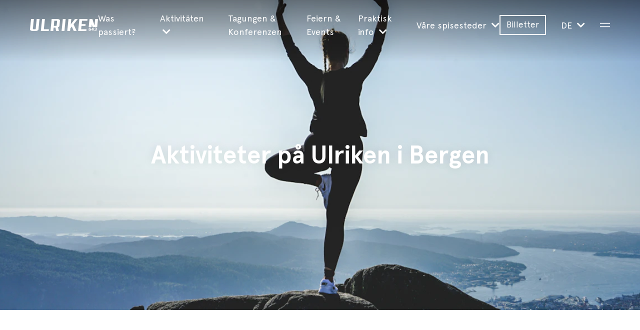

--- FILE ---
content_type: text/html; charset=UTF-8
request_url: https://ulriken643.no/de/activities
body_size: 25451
content:
<!DOCTYPE html><html
lang="de" class=""><head><meta
charset="UTF-8"/><meta
name="viewport"
content="width=device-width, initial-scale=1.0, maximum-scale=5.0, minimum-scale=1.0"/><link
rel="apple-touch-icon" sizes="180x180" href="/assets/favicons/apple-touch-icon.png"/><link
rel="icon" type="image/png" sizes="32x32" href="/assets/favicons/favicon-32x32.png"/><link
rel="icon" type="image/png" sizes="16x16" href="/assets/favicons/favicon-16x16.png"/><link
rel="mask-icon" href="/assets/favicons/safari-pinned-tab.svg" color="#000000"/><link
rel="shortcut icon" href="/assets/favicons/favicon.ico"/><meta
name="msapplication-TileColor" content="#ffffff"/><meta
name="msapplication-config" content="/assets/favicons/browserconfig.xml"/><meta
name="theme-color" content="#ffffff"/><meta
name="google-site-verification" content="ta04r93YS_UcYwqhWC7pgYl1srzbTYXBWzPPEZo4Qf8" /><link
rel="preload"
href="/assets/fonts/Apercu-BoldItalic.woff2"
as="font"
type="font/woff2"
crossorigin="anonymous"/><link
rel="preload"
href="/assets/fonts/Apercu-Bold.woff2"
as="font"
type="font/woff2"
crossorigin="anonymous"/><link
rel="preload"
href="/assets/fonts/Apercu-Regular.woff2"
as="font"
type="font/woff2"
crossorigin="anonymous"/><link
rel="preload"
href="/assets/fonts/Apercu-Italic.woff2"
as="font"
type="font/woff2"
crossorigin="anonymous"/><link
rel="preload"
href="/assets/fonts/Dahlia-MediumCondensed.woff2"
as="font"
type="font/woff2"
crossorigin="anonymous"/><link
rel="preload"
href="/assets/fonts/Dahlia-Regular.woff2"
as="font"
type="font/woff2"
crossorigin="anonymous"/><link
rel="stylesheet" href="/dist/app.css?id=8ad261e5f6b2f80e0d42cb43b7655f98"/><style>[x-cloak]{display:none !important}</style><title>Aktiviteter i Bergen</title>
<script>dl = [];
(function(w,d,s,l,i){w[l]=w[l]||[];w[l].push({'gtm.start':
new Date().getTime(),event:'gtm.js'});var f=d.getElementsByTagName(s)[0],
j=d.createElement(s),dl=l!='dataLayer'?'&l='+l:'';j.async=true;j.src=
'https://www.googletagmanager.com/gtm.js?id='+i+dl;f.parentNode.insertBefore(j,f);
})(window,document,'script','dl','GTM-5TWW4X8');
</script><meta name="generator" content="SEOmatic">
<meta name="referrer" content="no-referrer-when-downgrade">
<meta name="robots" content="all">
<meta content="de" property="og:locale">
<meta content="nb" property="og:locale:alternate">
<meta content="en" property="og:locale:alternate">
<meta content="Ulriken" property="og:site_name">
<meta content="website" property="og:type">
<meta content="https://ulriken643.no/de/activities" property="og:url">
<meta content="Aktiviteter i Bergen" property="og:title">
<meta name="twitter:card" content="summary_large_image">
<meta name="twitter:creator" content="@">
<meta name="twitter:title" content="Aktiviteter i Bergen">
<link href="https://ulriken643.no/de/activities" rel="canonical">
<link href="https://ulriken643.no/de" rel="home">
<link href="https://ulriken643.no/de/activities" rel="alternate" hreflang="de">
<link href="https://ulriken643.no/aktiviteter" rel="alternate" hreflang="x-default">
<link href="https://ulriken643.no/aktiviteter" rel="alternate" hreflang="nb">
<link href="https://ulriken643.no/en/activities" rel="alternate" hreflang="en">
<link href="https://ulriken643.no/assets/craft/ce5ce74/css/front-end/plugin/freeform.css?v=1764881741" rel="stylesheet">
<link href="https://ulriken643.no/assets/craft/95573256/_main.css?v=1768317323" rel="stylesheet"></head><body
x-data="{
isMenuOpen: false,
isPopupOpen: localStorage.getItem('popupLastClosedDate') !== new Date().toISOString().split('T')[0]
}"
@open-popup.window="() => { isPopupOpen = true; localStorage.removeItem('popupLastClosedDate') }"
@close-popup.window="() => { isPopupOpen = false; localStorage.setItem('popupLastClosedDate', new Date().toISOString().split('T')[0]) }"
:class="{ 'u-overflow-hidden': isMenuOpen }"
@toggle-menu.window="() => isMenuOpen = !isMenuOpen"
@open-menu.window="() => isMenuOpen = true"
@close-menu.window="() => isMenuOpen = false"
class="bg-skyscraper bg-skyscraper--fall"
><noscript><iframe src="https://www.googletagmanager.com/ns.html?id=GTM-5TWW4X8"
height="0" width="0" style="display:none;visibility:hidden"></iframe></noscript>

<noscript><div
class="javascript-disabled"><div
class="u-container">
<span>JavaScript needs to be enabled to browse this page properly.</span>
<a
href="https://www.enable-javascript.com/">Read more</a></div></div>
</noscript><div><nav><div
x-data="{ isNavVisible: window.scrollY > 150 }"
@scroll.window="isNavVisible = (window.scrollY > 150)"
><div
x-show="isNavVisible"
class="navbar-fixed-wrapper"
x-cloak
x-bind:class="{ 'navbar-sticky': isNavVisible }"
x-transition:enter="slide-down-enter-active"
x-transition:enter-start="slide-down-enter"
x-transition:enter-end="slide-down-enter-to"
x-transition:leave="slide-down-leave-active"
x-transition:leave-start="slide-down-leave"
x-transition:leave-end="slide-down-leave-to"
><div
class="navbar-container "><div
class="u-container navbar"><div
class="navbar__section navbar__section--left">
<a
href="https://ulriken643.no/de/" class="logo" title="Ulriken"><svg
xmlns="http://www.w3.org/2000/svg" width="136" height="24" viewBox="0 0 136 24"><g
transform="translate(-92.857 -133.547)"><path
d="M103.821,157.547H98.173c-3.111,0-5.495-1.543-5.3-3.429l2.084-20.57h5.65l-2,19.716c-.047.477.535.854,1.326.854H102.7c.792,0,1.508-.377,1.556-.854l2-19.716H111.9l-2.081,20.57c-.193,1.887-2.89,3.429-6,3.429" transform="translate(0 0)"/><path
d="M108.394,157.546l2.43-24h5.651l-2.083,20.57h10.168l-.347,3.429Z" transform="translate(6.164 0)"/><path
d="M135.442,137.832c.049-.48-.534-.856-1.321-.856h-4.242l-1.041,10.287h4.239c.789,0,1.451-.38,1.5-.86Zm-1.995,19.715-1.284-6.859h-3.673l-.694,6.859h-5.648l2.43-24h11.357c3.106,0,5.436,1.543,5.246,3.429l-1.043,10.287c-.122,1.2-1.249,2.3-2.89,2.881l1.849,7.4Z" transform="translate(11.621 0)"/><path
d="M138.126,157.546l2.43-24H146.2l-2.43,24Z" transform="translate(17.96 0)"/><path
d="M153.215,144.213l0-.035Zm5.995,13.333-3.915-8.776-2.909,3.635-.522,5.141h-5.646l2.428-24h5.648l-1.074,10.632,8.418-10.632h5.653l-8.42,10.632,5.991,13.368Z" transform="translate(21.17 0)"/><path
d="M161.79,157.546l2.43-24h16.386l-.347,3.429H169.524l-.694,6.859h7.908l-.347,3.427h-7.908l-.7,6.854h10.737l-.349,3.429Z" transform="translate(27.348 0)"/><path
d="M183.093,144.519l1.659,4.994h9.132l1.616-15.966H189.85l-1.319,13.029-4.273-13.029h-5.707l-1.616,15.966h5.653Z" transform="translate(33.357 0)"/><path
d="M178.269,150.809c-.032.295.2.544.655.544s.75-.231.782-.544l.124-1.242a.459.459,0,0,0-.267-.444.7.7,0,0,0-.4-.089.71.71,0,0,0-.772.554Zm1.77-3.292.017-.154c.036-.363-.191-.544-.672-.544s-.736.232-.77.544l-.12,1.192a2.241,2.241,0,0,1,1.124-.289q1.873,0,1.722,1.5l-.116,1.153H181.2a1.5,1.5,0,0,1-.75,1.011,2.892,2.892,0,0,1-1.569.4,2.6,2.6,0,0,1-1.564-.426,1.122,1.122,0,0,1-.5-1.071l.346-3.44c.066-.664.557-1.12,1.469-1.388a3.27,3.27,0,0,1,.9-.117,2.464,2.464,0,0,1,1.528.435,1.122,1.122,0,0,1,.514,1.07l-.011.129Z" transform="translate(33.306 4.826)"/><path
d="M183.349,149.931l.2-1.976-1.383,1.976Zm-2.58,0,2.981-4h1.474l-.4,4h.936l-.1.95h-.937l-.135,1.355h-1.474l.137-1.355h-2.576Z" transform="translate(34.84 4.846)"/><path
d="M188.176,150.744l.035-.363c.067-.646-.39-.974-1.386-.974l.084-.808c1.015,0,1.553-.363,1.626-1.081l.015-.153c.04-.413-.194-.616-.718-.616s-.825.232-.873.7l-.015.16h-1.429l.014-.139a1.535,1.535,0,0,1,.673-1.134,2.863,2.863,0,0,1,1.684-.449c1.328,0,2.14.573,2.049,1.468l-.028.262a1.423,1.423,0,0,1-.648,1.017,2.105,2.105,0,0,1-.567.313,1.756,1.756,0,0,1,.92.711.866.866,0,0,1,.141.6l-.05.487a1.487,1.487,0,0,1-.795,1.141,3.385,3.385,0,0,1-1.8.442,2.781,2.781,0,0,1-1.6-.43,1.108,1.108,0,0,1-.549-1.067l.017-.159,1.4-.072.011.217c.02.356.278.537.8.537.612,0,.947-.2.988-.609" transform="translate(36.536 4.826)"/></g></svg></a></div><div><div
class="u-hidden u-xl-block"><div
class="navbar__section navbar__section--center">
<a
href="https://ulriken643.no/de/events"
class="">Was passiert?</a><div
class="dropdown">
<a
class="dropdown" href="https://ulriken643.no/de/activities">
Aktivitäten
<i
class="fa fa-chevron-down"></i>
</a><div
class="dropdown-content bigger">
<a
href="https://ulriken643.no/de/activities/zipline"
class="">Ulriken Zipline</a>
<a
href="https://ulriken643.no/de/activities/oppstemten"
class="">Oppstemten</a>
<a
href="https://ulriken643.no/de/activities/ulriksvarden-panoramastien"
class="">Ulriksvarden - panoramastien</a>
<a
href="https://ulriken643.no/de/activities/fjellyoga"
class="">Berg-Yoga auf dem Ulriken</a>
<a
href="https://ulriken643.no/de/activities/teambuildingspill"
class="">Teambuilding-spill</a>
<a
href="https://ulriken643.no/de/activities/topp-pa-topp-et-familiespill-pa-toppen-av-bergen"
class="">Topp på Topp - Et familiespill på toppen av Bergen!</a>
<a
href="https://ulriken643.no/de/activities/privat-guidet-panoramatur-over-vidden"
class="">Privat guidet panoramatur over Vidden</a>
<a
href="https://ulriken643.no/de/activities/guidet-tur-sea-to-summit-bergen-the-last-viking"
class="">Guidet tur: Sea to Summit | Bergen - The Last Viking</a></div></div>
<a
href="https://ulriken643.no/de/for-business"
class="">Tagungen &amp; Konferenzen</a>
<a
href="https://ulriken643.no/de/celebrations"
class="">Feiern &amp; Events</a><div
class="dropdown">
<a
class="dropdown" href="javascript:">
Praktisk info
<i
class="fa fa-chevron-down"></i>
</a><div
class="dropdown-content bigger">
<a
href="https://ulriken643.no/de/opening-hours"
class="">Öffnungszeiten</a>
<a
href="https://ulriken643.no/de/prices"
class="">Preise</a>
<a
href="https://ulriken643.no/de/find-us"
class="">Finden Sie uns / Ulriken Expressbus</a>
<a
href="https://ulriken643.no/de/contact"
class="">Kontakt</a>
<a
href="https://ulriken643.no/de/webcam"
class="">Webkamera</a>
<a
href="https://ulriken643.no/de/facilities"
class="">Universelles Design und Zugänglichkeit</a></div></div><div
class="dropdown nowrap">
<a
class="dropdown" href="javascript:">
Våre spisesteder
<i
class="fa fa-chevron-down"></i>
</a><div
class="dropdown-content bigger">
<a
href="https://ulriken643.no/de/skyscraper" class="u-hidden u-md-block u-font-family--dahlia">
SKYSKRAPEREN
</a>
<a
href="https://ulriken643.no/de/cafe"
class="">Ulriken Café</a></div></div></div></div></div><div
class="navbar__section navbar__section--right"><a
class="u-hidden u-md-block button"
href="https://ulriken643.no/de/tickets">
Billetter
</a><div
class="dropdown dropdown--origin-right">
<a
class="dropdown" href="#">
DE
<i
class="fa fa-chevron-down"></i>
</a><div
class="dropdown-content"><ul
class="reset"><li><p>
<a
class="" href="https://ulriken643.no/en/activities">English</a></p></li><li><p>
<a
class="" href="https://ulriken643.no/aktiviteter">Norsk</a></p></li><li><p>
<a
class="u-underline" href="https://ulriken643.no/de/activities">German</a></p></li></ul></div></div><button
class="reset u-display-grid" aria-label="Open Menu" @click="$dispatch('toggle-menu')">
<svg
viewbox="0 0 24 24"
width="20"
height="20"
stroke="currentColor"
stroke-width="2"
class="navburger"
xmlns="http://www.w3.org/2000/svg">
<line
class="navburger__top" transform-origin="center center" x1="0" y1="8" x2="24" y2="8"/>
<line
class="navburger__center" transform-origin="center center" x1="0" y1="12" x2="24" y2="12"/>
<line
class="navburger__bottom" transform-origin="center center" x1="0" y1="16" x2="24" y2="16"/>
</svg>
</button></div></div></div></div></div><div
x-show="isMenuOpen" class="menu-fixed-wrapper" x-cloak x-transition.opacity
x-transition.duration.500ms><div
class="navigation__menu"><div
class="navbar-container "><div
class="u-container navbar"><div
class="navbar__section navbar__section--left">
<a
href="https://ulriken643.no/de/" class="logo" title="Ulriken"><svg
xmlns="http://www.w3.org/2000/svg" width="136" height="24" viewBox="0 0 136 24"><g
transform="translate(-92.857 -133.547)"><path
d="M103.821,157.547H98.173c-3.111,0-5.495-1.543-5.3-3.429l2.084-20.57h5.65l-2,19.716c-.047.477.535.854,1.326.854H102.7c.792,0,1.508-.377,1.556-.854l2-19.716H111.9l-2.081,20.57c-.193,1.887-2.89,3.429-6,3.429" transform="translate(0 0)"/><path
d="M108.394,157.546l2.43-24h5.651l-2.083,20.57h10.168l-.347,3.429Z" transform="translate(6.164 0)"/><path
d="M135.442,137.832c.049-.48-.534-.856-1.321-.856h-4.242l-1.041,10.287h4.239c.789,0,1.451-.38,1.5-.86Zm-1.995,19.715-1.284-6.859h-3.673l-.694,6.859h-5.648l2.43-24h11.357c3.106,0,5.436,1.543,5.246,3.429l-1.043,10.287c-.122,1.2-1.249,2.3-2.89,2.881l1.849,7.4Z" transform="translate(11.621 0)"/><path
d="M138.126,157.546l2.43-24H146.2l-2.43,24Z" transform="translate(17.96 0)"/><path
d="M153.215,144.213l0-.035Zm5.995,13.333-3.915-8.776-2.909,3.635-.522,5.141h-5.646l2.428-24h5.648l-1.074,10.632,8.418-10.632h5.653l-8.42,10.632,5.991,13.368Z" transform="translate(21.17 0)"/><path
d="M161.79,157.546l2.43-24h16.386l-.347,3.429H169.524l-.694,6.859h7.908l-.347,3.427h-7.908l-.7,6.854h10.737l-.349,3.429Z" transform="translate(27.348 0)"/><path
d="M183.093,144.519l1.659,4.994h9.132l1.616-15.966H189.85l-1.319,13.029-4.273-13.029h-5.707l-1.616,15.966h5.653Z" transform="translate(33.357 0)"/><path
d="M178.269,150.809c-.032.295.2.544.655.544s.75-.231.782-.544l.124-1.242a.459.459,0,0,0-.267-.444.7.7,0,0,0-.4-.089.71.71,0,0,0-.772.554Zm1.77-3.292.017-.154c.036-.363-.191-.544-.672-.544s-.736.232-.77.544l-.12,1.192a2.241,2.241,0,0,1,1.124-.289q1.873,0,1.722,1.5l-.116,1.153H181.2a1.5,1.5,0,0,1-.75,1.011,2.892,2.892,0,0,1-1.569.4,2.6,2.6,0,0,1-1.564-.426,1.122,1.122,0,0,1-.5-1.071l.346-3.44c.066-.664.557-1.12,1.469-1.388a3.27,3.27,0,0,1,.9-.117,2.464,2.464,0,0,1,1.528.435,1.122,1.122,0,0,1,.514,1.07l-.011.129Z" transform="translate(33.306 4.826)"/><path
d="M183.349,149.931l.2-1.976-1.383,1.976Zm-2.58,0,2.981-4h1.474l-.4,4h.936l-.1.95h-.937l-.135,1.355h-1.474l.137-1.355h-2.576Z" transform="translate(34.84 4.846)"/><path
d="M188.176,150.744l.035-.363c.067-.646-.39-.974-1.386-.974l.084-.808c1.015,0,1.553-.363,1.626-1.081l.015-.153c.04-.413-.194-.616-.718-.616s-.825.232-.873.7l-.015.16h-1.429l.014-.139a1.535,1.535,0,0,1,.673-1.134,2.863,2.863,0,0,1,1.684-.449c1.328,0,2.14.573,2.049,1.468l-.028.262a1.423,1.423,0,0,1-.648,1.017,2.105,2.105,0,0,1-.567.313,1.756,1.756,0,0,1,.92.711.866.866,0,0,1,.141.6l-.05.487a1.487,1.487,0,0,1-.795,1.141,3.385,3.385,0,0,1-1.8.442,2.781,2.781,0,0,1-1.6-.43,1.108,1.108,0,0,1-.549-1.067l.017-.159,1.4-.072.011.217c.02.356.278.537.8.537.612,0,.947-.2.988-.609" transform="translate(36.536 4.826)"/></g></svg></a></div><div><div
class="u-hidden u-xl-block"><div
class="navbar__section navbar__section--center">
<a
href="https://ulriken643.no/de/events"
class="">Was passiert?</a><div
class="dropdown">
<a
class="dropdown" href="https://ulriken643.no/de/activities">
Aktivitäten
<i
class="fa fa-chevron-down"></i>
</a><div
class="dropdown-content bigger">
<a
href="https://ulriken643.no/de/activities/zipline"
class="">Ulriken Zipline</a>
<a
href="https://ulriken643.no/de/activities/oppstemten"
class="">Oppstemten</a>
<a
href="https://ulriken643.no/de/activities/ulriksvarden-panoramastien"
class="">Ulriksvarden - panoramastien</a>
<a
href="https://ulriken643.no/de/activities/fjellyoga"
class="">Berg-Yoga auf dem Ulriken</a>
<a
href="https://ulriken643.no/de/activities/teambuildingspill"
class="">Teambuilding-spill</a>
<a
href="https://ulriken643.no/de/activities/topp-pa-topp-et-familiespill-pa-toppen-av-bergen"
class="">Topp på Topp - Et familiespill på toppen av Bergen!</a>
<a
href="https://ulriken643.no/de/activities/privat-guidet-panoramatur-over-vidden"
class="">Privat guidet panoramatur over Vidden</a>
<a
href="https://ulriken643.no/de/activities/guidet-tur-sea-to-summit-bergen-the-last-viking"
class="">Guidet tur: Sea to Summit | Bergen - The Last Viking</a></div></div>
<a
href="https://ulriken643.no/de/for-business"
class="">Tagungen &amp; Konferenzen</a>
<a
href="https://ulriken643.no/de/celebrations"
class="">Feiern &amp; Events</a><div
class="dropdown">
<a
class="dropdown" href="javascript:">
Praktisk info
<i
class="fa fa-chevron-down"></i>
</a><div
class="dropdown-content bigger">
<a
href="https://ulriken643.no/de/opening-hours"
class="">Öffnungszeiten</a>
<a
href="https://ulriken643.no/de/prices"
class="">Preise</a>
<a
href="https://ulriken643.no/de/find-us"
class="">Finden Sie uns / Ulriken Expressbus</a>
<a
href="https://ulriken643.no/de/contact"
class="">Kontakt</a>
<a
href="https://ulriken643.no/de/webcam"
class="">Webkamera</a>
<a
href="https://ulriken643.no/de/facilities"
class="">Universelles Design und Zugänglichkeit</a></div></div><div
class="dropdown nowrap">
<a
class="dropdown" href="javascript:">
Våre spisesteder
<i
class="fa fa-chevron-down"></i>
</a><div
class="dropdown-content bigger">
<a
href="https://ulriken643.no/de/skyscraper" class="u-hidden u-md-block u-font-family--dahlia">
SKYSKRAPEREN
</a>
<a
href="https://ulriken643.no/de/cafe"
class="">Ulriken Café</a></div></div></div></div></div><div
class="navbar__section navbar__section--right"><a
class="u-hidden u-md-block button"
href="https://ulriken643.no/de/tickets">
Billetter
</a><div
class="dropdown dropdown--origin-right">
<a
class="dropdown" href="#">
DE
<i
class="fa fa-chevron-down"></i>
</a><div
class="dropdown-content"><ul
class="reset"><li><p>
<a
class="" href="https://ulriken643.no/en/activities">English</a></p></li><li><p>
<a
class="" href="https://ulriken643.no/aktiviteter">Norsk</a></p></li><li><p>
<a
class="u-underline" href="https://ulriken643.no/de/activities">German</a></p></li></ul></div></div><button
class="reset u-display-grid" aria-label="Open Menu" @click="$dispatch('toggle-menu')">
<svg
viewbox="0 0 24 24"
width="20"
height="20"
stroke="currentColor"
stroke-width="2"
class="navburger"
xmlns="http://www.w3.org/2000/svg">
<line
class="navburger__top" transform-origin="center center" x1="0" y1="8" x2="24" y2="8"/>
<line
class="navburger__center" transform-origin="center center" x1="0" y1="12" x2="24" y2="12"/>
<line
class="navburger__bottom" transform-origin="center center" x1="0" y1="16" x2="24" y2="16"/>
</svg>
</button></div></div></div><div
class="navigation__menu-inner-wrapper"><div
class="navigation__menu-inner"><div
class="menu-area menu-area--menu"><div
class="menu-area__left"><ul
class="menu-links menu-links--large" role="menu"><li
class="u-hide-on-desktop">
<a
href="https://ulriken643.no/de/skyscraper" class="u-md-block">Skyskraperen restaurant</a></li><li
class="u-hide-on-desktop">
<a
href="https://ulriken643.no/de/tickets">Billetter</a></li><li><a
href="https://ulriken643.no/de/ulriksbanen">Ulriksbanen</a></li><li><a
href="https://ulriken643.no/de/cafe">Ulriken Café</a></li><li><a
href="https://ulriken643.no/de/hiking-trails">Turstier fra Ulriken</a></li><li><a
href="https://ulriken643.no/de/blog">Blogg</a></li><li><a
href="https://ulriken643.no/de/giftcards">Geschenkgutschein</a></li><li
class="u-hide-on-desktop"><a
href="https://ulriken643.no/de/events">Was passiert?</a></li><li
class="u-hide-on-desktop">
<a
href="https://ulriken643.no/de/activities">Aktivitäten</a></li><li
class="u-hide-on-desktop">
<a
href="https://ulriken643.no/de/for-business">Tagungen &amp; Konferenzen</a></li><li
class="u-hide-on-desktop">
<a
href="https://ulriken643.no/de/celebrations">Feiern &amp; Events</a></li><li
class="u-hide-on-desktop"><a
href="https://ulriken643.no/de/opening-hours">Öffnungszeiten</a></li><li
class="u-hide-on-desktop"><a
href="https://ulriken643.no/de/prices">Preise</a></li><li
class="u-hide-on-desktop"><a
href="https://ulriken643.no/de/find-us">Finden Sie uns / Ulriken Expressbus</a></li><li
class="u-hide-on-desktop"><a
href="https://ulriken643.no/de/contact">Kontakt</a></li><li
class="u-hide-on-desktop"><a
href="https://ulriken643.no/de/webcam">Webkamera</a></li><li
class="u-hide-on-desktop"><a
href="https://ulriken643.no/de/facilities">Universelles Design und Zugänglichkeit</a></li></ul></div><div
class="menu-area__right"><div
class="menu-area__top"></div><div
class="menu-area__bottom"><ul
class="menu-links some-links some-links--tight"><li
class="some-links__item">
<i
class="some-links__icon fa-fw fab fa-facebook"></i>
<a
href="https://www.facebook.com/Ulriken643/" class="some-links__url">
Ulriken643
</a></li><li
class="some-links__item">
<i
class="some-links__icon fa-fw fab fa-instagram"></i>
<a
href="https://www.instagram.com/ulriken643.no/" class="some-links__url">
@Ulriken643.no
</a></li><li
class="some-links__item">
<i
class="some-links__icon fa-fw fab fa-facebook"></i>
<a
href="https://www.facebook.com/skyskraperen" class="some-links__url">
@skyskraperen
</a></li><li
class="some-links__item">
<i
class="some-links__icon fa-fw fab fa-instagram"></i>
<a
href="https://www.instagram.com/skyskraperenrestaurant/" class="some-links__url">
@skyskraperenrestaurant
</a></li></ul></div></div></div></div></div></div></div></nav><div
class="banner banner--header banner--gradient"><h1 class="banner__heading">Aktiviteter på Ulriken i Bergen</h1>
<picture>
<source
srcset="https://ulriken.imgix.net/Aktivitet-pa-Ulriken-UTS-01379_2021-09-06-182922_smte.JPG?ar=7%3A3&amp;auto=format%2Ccompress&amp;crop=focalpoint&amp;fit=crop&amp;fp-x=0.5&amp;fp-y=0.5&amp;h=85.714285714286&amp;ixlib=php-3.1.0&amp;q=75&amp;steps=100&amp;v=1630952962&amp;w=200&amp;s=cf1e998137cbeed0a8c5f79d033e62c4 200w,https://ulriken.imgix.net/Aktivitet-pa-Ulriken-UTS-01379_2021-09-06-182922_smte.JPG?ar=7%3A3&amp;auto=format%2Ccompress&amp;crop=focalpoint&amp;fit=crop&amp;fp-x=0.5&amp;fp-y=0.5&amp;h=128.57142857143&amp;ixlib=php-3.1.0&amp;q=75&amp;steps=100&amp;v=1630952962&amp;w=300&amp;s=584c6009ffe65b19c399381e0063f43f 300w,https://ulriken.imgix.net/Aktivitet-pa-Ulriken-UTS-01379_2021-09-06-182922_smte.JPG?ar=7%3A3&amp;auto=format%2Ccompress&amp;crop=focalpoint&amp;fit=crop&amp;fp-x=0.5&amp;fp-y=0.5&amp;h=171.42857142857&amp;ixlib=php-3.1.0&amp;q=75&amp;steps=100&amp;v=1630952962&amp;w=400&amp;s=c39879e9a763b54fdcf45889e89da399 400w,https://ulriken.imgix.net/Aktivitet-pa-Ulriken-UTS-01379_2021-09-06-182922_smte.JPG?ar=7%3A3&amp;auto=format%2Ccompress&amp;crop=focalpoint&amp;fit=crop&amp;fp-x=0.5&amp;fp-y=0.5&amp;h=214.28571428571&amp;ixlib=php-3.1.0&amp;q=75&amp;steps=100&amp;v=1630952962&amp;w=500&amp;s=bc269621c73e7d89232ec765634a6887 500w,https://ulriken.imgix.net/Aktivitet-pa-Ulriken-UTS-01379_2021-09-06-182922_smte.JPG?ar=7%3A3&amp;auto=format%2Ccompress&amp;crop=focalpoint&amp;fit=crop&amp;fp-x=0.5&amp;fp-y=0.5&amp;h=257.14285714286&amp;ixlib=php-3.1.0&amp;q=75&amp;steps=100&amp;v=1630952962&amp;w=600&amp;s=7d648b58f32d44da079c0fe2ab335a6c 600w,https://ulriken.imgix.net/Aktivitet-pa-Ulriken-UTS-01379_2021-09-06-182922_smte.JPG?ar=7%3A3&amp;auto=format%2Ccompress&amp;crop=focalpoint&amp;fit=crop&amp;fp-x=0.5&amp;fp-y=0.5&amp;h=300&amp;ixlib=php-3.1.0&amp;q=75&amp;steps=100&amp;v=1630952962&amp;w=700&amp;s=e873cfb59a4f6652ab65f60ff6e95c6c 700w,https://ulriken.imgix.net/Aktivitet-pa-Ulriken-UTS-01379_2021-09-06-182922_smte.JPG?ar=7%3A3&amp;auto=format%2Ccompress&amp;crop=focalpoint&amp;fit=crop&amp;fp-x=0.5&amp;fp-y=0.5&amp;h=342.85714285714&amp;ixlib=php-3.1.0&amp;q=75&amp;steps=100&amp;v=1630952962&amp;w=800&amp;s=d36dd1eb345c2d546a47e3da5a4cae0f 800w,https://ulriken.imgix.net/Aktivitet-pa-Ulriken-UTS-01379_2021-09-06-182922_smte.JPG?ar=7%3A3&amp;auto=format%2Ccompress&amp;crop=focalpoint&amp;fit=crop&amp;fp-x=0.5&amp;fp-y=0.5&amp;h=385.71428571429&amp;ixlib=php-3.1.0&amp;q=75&amp;steps=100&amp;v=1630952962&amp;w=900&amp;s=877acd83f82e1305dafba15e05b7a770 900w,https://ulriken.imgix.net/Aktivitet-pa-Ulriken-UTS-01379_2021-09-06-182922_smte.JPG?ar=7%3A3&amp;auto=format%2Ccompress&amp;crop=focalpoint&amp;fit=crop&amp;fp-x=0.5&amp;fp-y=0.5&amp;h=428.57142857143&amp;ixlib=php-3.1.0&amp;q=75&amp;steps=100&amp;v=1630952962&amp;w=1000&amp;s=8c1112825d64c3d227b760ba6d70b35b 1000w,https://ulriken.imgix.net/Aktivitet-pa-Ulriken-UTS-01379_2021-09-06-182922_smte.JPG?ar=7%3A3&amp;auto=format%2Ccompress&amp;crop=focalpoint&amp;fit=crop&amp;fp-x=0.5&amp;fp-y=0.5&amp;h=471.42857142857&amp;ixlib=php-3.1.0&amp;q=75&amp;steps=100&amp;v=1630952962&amp;w=1100&amp;s=034d491e78b955269d239d36b0e4489a 1100w,https://ulriken.imgix.net/Aktivitet-pa-Ulriken-UTS-01379_2021-09-06-182922_smte.JPG?ar=7%3A3&amp;auto=format%2Ccompress&amp;crop=focalpoint&amp;fit=crop&amp;fp-x=0.5&amp;fp-y=0.5&amp;h=514.28571428571&amp;ixlib=php-3.1.0&amp;q=75&amp;steps=100&amp;v=1630952962&amp;w=1200&amp;s=0efacc58ad842a1272e038871ecbceb5 1200w,https://ulriken.imgix.net/Aktivitet-pa-Ulriken-UTS-01379_2021-09-06-182922_smte.JPG?ar=7%3A3&amp;auto=format%2Ccompress&amp;crop=focalpoint&amp;fit=crop&amp;fp-x=0.5&amp;fp-y=0.5&amp;h=557.14285714286&amp;ixlib=php-3.1.0&amp;q=75&amp;steps=100&amp;v=1630952962&amp;w=1300&amp;s=f501f589c2c854ca085d8158e0505a91 1300w,https://ulriken.imgix.net/Aktivitet-pa-Ulriken-UTS-01379_2021-09-06-182922_smte.JPG?ar=7%3A3&amp;auto=format%2Ccompress&amp;crop=focalpoint&amp;fit=crop&amp;fp-x=0.5&amp;fp-y=0.5&amp;h=600&amp;ixlib=php-3.1.0&amp;q=75&amp;steps=100&amp;v=1630952962&amp;w=1400&amp;s=daa0cf52b7777d4c80cc206d60997b94 1400w,https://ulriken.imgix.net/Aktivitet-pa-Ulriken-UTS-01379_2021-09-06-182922_smte.JPG?ar=7%3A3&amp;auto=format%2Ccompress&amp;crop=focalpoint&amp;fit=crop&amp;fp-x=0.5&amp;fp-y=0.5&amp;h=642.85714285714&amp;ixlib=php-3.1.0&amp;q=75&amp;steps=100&amp;v=1630952962&amp;w=1500&amp;s=cf70fab126a189bd19bbc58b8042e294 1500w,https://ulriken.imgix.net/Aktivitet-pa-Ulriken-UTS-01379_2021-09-06-182922_smte.JPG?ar=7%3A3&amp;auto=format%2Ccompress&amp;crop=focalpoint&amp;fit=crop&amp;fp-x=0.5&amp;fp-y=0.5&amp;h=685.71428571429&amp;ixlib=php-3.1.0&amp;q=75&amp;steps=100&amp;v=1630952962&amp;w=1600&amp;s=682078d87e9bd6cb6835a42adba389f4 1600w,https://ulriken.imgix.net/Aktivitet-pa-Ulriken-UTS-01379_2021-09-06-182922_smte.JPG?ar=7%3A3&amp;auto=format%2Ccompress&amp;crop=focalpoint&amp;fit=crop&amp;fp-x=0.5&amp;fp-y=0.5&amp;h=728.57142857143&amp;ixlib=php-3.1.0&amp;q=75&amp;steps=100&amp;v=1630952962&amp;w=1700&amp;s=67630bea53a30ba0c29ede366173f571 1700w,https://ulriken.imgix.net/Aktivitet-pa-Ulriken-UTS-01379_2021-09-06-182922_smte.JPG?ar=7%3A3&amp;auto=format%2Ccompress&amp;crop=focalpoint&amp;fit=crop&amp;fp-x=0.5&amp;fp-y=0.5&amp;h=771.42857142857&amp;ixlib=php-3.1.0&amp;q=75&amp;steps=100&amp;v=1630952962&amp;w=1800&amp;s=8a16a9516ae4f26bacf01302a0e2cc85 1800w,https://ulriken.imgix.net/Aktivitet-pa-Ulriken-UTS-01379_2021-09-06-182922_smte.JPG?ar=7%3A3&amp;auto=format%2Ccompress&amp;crop=focalpoint&amp;fit=crop&amp;fp-x=0.5&amp;fp-y=0.5&amp;h=814.28571428571&amp;ixlib=php-3.1.0&amp;q=75&amp;steps=100&amp;v=1630952962&amp;w=1900&amp;s=7b038ee1fb3fd92e69c6278f168e254c 1900w,https://ulriken.imgix.net/Aktivitet-pa-Ulriken-UTS-01379_2021-09-06-182922_smte.JPG?ar=7%3A3&amp;auto=format%2Ccompress&amp;crop=focalpoint&amp;fit=crop&amp;fp-x=0.5&amp;fp-y=0.5&amp;h=857.14285714286&amp;ixlib=php-3.1.0&amp;q=75&amp;steps=100&amp;v=1630952962&amp;w=2000&amp;s=5fa0d982d68bbd848294f74550e6c33a 2000w"
type="image/webp"
sizes="100vw"
/><img
class="banner__image lazyload"
src="https://ulriken.imgix.net/Aktivitet-pa-Ulriken-UTS-01379_2021-09-06-182922_smte.JPG?ar=7%3A3&amp;auto=format%2Ccompress&amp;crop=focalpoint&amp;fit=crop&amp;fp-x=0.5&amp;fp-y=0.5&amp;h=171.42857142857&amp;ixlib=php-3.1.0&amp;q=75&amp;steps=100&amp;v=1630952962&amp;w=400&amp;s=c39879e9a763b54fdcf45889e89da399"
alt="Aktivitet pa Ulriken UTS 01379"
data-sizes="100vw"
loading="lazy"
>
</picture><div
class="banner__navbar"><div
class="navbar-container "><div
class="u-container navbar navbar--transparent"><div
class="navbar__section navbar__section--left">
<a
href="https://ulriken643.no/de/" class="logo" title="Ulriken"><svg
xmlns="http://www.w3.org/2000/svg" width="136" height="24" viewBox="0 0 136 24"><g
transform="translate(-92.857 -133.547)"><path
d="M103.821,157.547H98.173c-3.111,0-5.495-1.543-5.3-3.429l2.084-20.57h5.65l-2,19.716c-.047.477.535.854,1.326.854H102.7c.792,0,1.508-.377,1.556-.854l2-19.716H111.9l-2.081,20.57c-.193,1.887-2.89,3.429-6,3.429" transform="translate(0 0)"/><path
d="M108.394,157.546l2.43-24h5.651l-2.083,20.57h10.168l-.347,3.429Z" transform="translate(6.164 0)"/><path
d="M135.442,137.832c.049-.48-.534-.856-1.321-.856h-4.242l-1.041,10.287h4.239c.789,0,1.451-.38,1.5-.86Zm-1.995,19.715-1.284-6.859h-3.673l-.694,6.859h-5.648l2.43-24h11.357c3.106,0,5.436,1.543,5.246,3.429l-1.043,10.287c-.122,1.2-1.249,2.3-2.89,2.881l1.849,7.4Z" transform="translate(11.621 0)"/><path
d="M138.126,157.546l2.43-24H146.2l-2.43,24Z" transform="translate(17.96 0)"/><path
d="M153.215,144.213l0-.035Zm5.995,13.333-3.915-8.776-2.909,3.635-.522,5.141h-5.646l2.428-24h5.648l-1.074,10.632,8.418-10.632h5.653l-8.42,10.632,5.991,13.368Z" transform="translate(21.17 0)"/><path
d="M161.79,157.546l2.43-24h16.386l-.347,3.429H169.524l-.694,6.859h7.908l-.347,3.427h-7.908l-.7,6.854h10.737l-.349,3.429Z" transform="translate(27.348 0)"/><path
d="M183.093,144.519l1.659,4.994h9.132l1.616-15.966H189.85l-1.319,13.029-4.273-13.029h-5.707l-1.616,15.966h5.653Z" transform="translate(33.357 0)"/><path
d="M178.269,150.809c-.032.295.2.544.655.544s.75-.231.782-.544l.124-1.242a.459.459,0,0,0-.267-.444.7.7,0,0,0-.4-.089.71.71,0,0,0-.772.554Zm1.77-3.292.017-.154c.036-.363-.191-.544-.672-.544s-.736.232-.77.544l-.12,1.192a2.241,2.241,0,0,1,1.124-.289q1.873,0,1.722,1.5l-.116,1.153H181.2a1.5,1.5,0,0,1-.75,1.011,2.892,2.892,0,0,1-1.569.4,2.6,2.6,0,0,1-1.564-.426,1.122,1.122,0,0,1-.5-1.071l.346-3.44c.066-.664.557-1.12,1.469-1.388a3.27,3.27,0,0,1,.9-.117,2.464,2.464,0,0,1,1.528.435,1.122,1.122,0,0,1,.514,1.07l-.011.129Z" transform="translate(33.306 4.826)"/><path
d="M183.349,149.931l.2-1.976-1.383,1.976Zm-2.58,0,2.981-4h1.474l-.4,4h.936l-.1.95h-.937l-.135,1.355h-1.474l.137-1.355h-2.576Z" transform="translate(34.84 4.846)"/><path
d="M188.176,150.744l.035-.363c.067-.646-.39-.974-1.386-.974l.084-.808c1.015,0,1.553-.363,1.626-1.081l.015-.153c.04-.413-.194-.616-.718-.616s-.825.232-.873.7l-.015.16h-1.429l.014-.139a1.535,1.535,0,0,1,.673-1.134,2.863,2.863,0,0,1,1.684-.449c1.328,0,2.14.573,2.049,1.468l-.028.262a1.423,1.423,0,0,1-.648,1.017,2.105,2.105,0,0,1-.567.313,1.756,1.756,0,0,1,.92.711.866.866,0,0,1,.141.6l-.05.487a1.487,1.487,0,0,1-.795,1.141,3.385,3.385,0,0,1-1.8.442,2.781,2.781,0,0,1-1.6-.43,1.108,1.108,0,0,1-.549-1.067l.017-.159,1.4-.072.011.217c.02.356.278.537.8.537.612,0,.947-.2.988-.609" transform="translate(36.536 4.826)"/></g></svg></a></div><div><div
class="u-hidden u-xl-block"><div
class="navbar__section navbar__section--center">
<a
href="https://ulriken643.no/de/events"
class="">Was passiert?</a><div
class="dropdown">
<a
class="dropdown" href="https://ulriken643.no/de/activities">
Aktivitäten
<i
class="fa fa-chevron-down"></i>
</a><div
class="dropdown-content bigger">
<a
href="https://ulriken643.no/de/activities/zipline"
class="">Ulriken Zipline</a>
<a
href="https://ulriken643.no/de/activities/oppstemten"
class="">Oppstemten</a>
<a
href="https://ulriken643.no/de/activities/ulriksvarden-panoramastien"
class="">Ulriksvarden - panoramastien</a>
<a
href="https://ulriken643.no/de/activities/fjellyoga"
class="">Berg-Yoga auf dem Ulriken</a>
<a
href="https://ulriken643.no/de/activities/teambuildingspill"
class="">Teambuilding-spill</a>
<a
href="https://ulriken643.no/de/activities/topp-pa-topp-et-familiespill-pa-toppen-av-bergen"
class="">Topp på Topp - Et familiespill på toppen av Bergen!</a>
<a
href="https://ulriken643.no/de/activities/privat-guidet-panoramatur-over-vidden"
class="">Privat guidet panoramatur over Vidden</a>
<a
href="https://ulriken643.no/de/activities/guidet-tur-sea-to-summit-bergen-the-last-viking"
class="">Guidet tur: Sea to Summit | Bergen - The Last Viking</a></div></div>
<a
href="https://ulriken643.no/de/for-business"
class="">Tagungen &amp; Konferenzen</a>
<a
href="https://ulriken643.no/de/celebrations"
class="">Feiern &amp; Events</a><div
class="dropdown">
<a
class="dropdown" href="javascript:">
Praktisk info
<i
class="fa fa-chevron-down"></i>
</a><div
class="dropdown-content bigger">
<a
href="https://ulriken643.no/de/opening-hours"
class="">Öffnungszeiten</a>
<a
href="https://ulriken643.no/de/prices"
class="">Preise</a>
<a
href="https://ulriken643.no/de/find-us"
class="">Finden Sie uns / Ulriken Expressbus</a>
<a
href="https://ulriken643.no/de/contact"
class="">Kontakt</a>
<a
href="https://ulriken643.no/de/webcam"
class="">Webkamera</a>
<a
href="https://ulriken643.no/de/facilities"
class="">Universelles Design und Zugänglichkeit</a></div></div><div
class="dropdown nowrap">
<a
class="dropdown" href="javascript:">
Våre spisesteder
<i
class="fa fa-chevron-down"></i>
</a><div
class="dropdown-content bigger">
<a
href="https://ulriken643.no/de/skyscraper" class="u-hidden u-md-block u-font-family--dahlia">
SKYSKRAPEREN
</a>
<a
href="https://ulriken643.no/de/cafe"
class="">Ulriken Café</a></div></div></div></div></div><div
class="navbar__section navbar__section--right"><a
class="u-hidden u-md-block button button--white"
href="https://ulriken643.no/de/tickets">
Billetter
</a><div
class="dropdown dropdown--origin-right">
<a
class="dropdown" href="#">
DE
<i
class="fa fa-chevron-down"></i>
</a><div
class="dropdown-content"><ul
class="reset"><li><p>
<a
class="" href="https://ulriken643.no/en/activities">English</a></p></li><li><p>
<a
class="" href="https://ulriken643.no/aktiviteter">Norsk</a></p></li><li><p>
<a
class="u-underline" href="https://ulriken643.no/de/activities">German</a></p></li></ul></div></div><button
class="reset u-display-grid" aria-label="Open Menu" @click="$dispatch('toggle-menu')">
<svg
viewbox="0 0 24 24"
width="20"
height="20"
stroke="currentColor"
stroke-width="2"
class="navburger"
xmlns="http://www.w3.org/2000/svg">
<line
class="navburger__top" transform-origin="center center" x1="0" y1="8" x2="24" y2="8"/>
<line
class="navburger__center" transform-origin="center center" x1="0" y1="12" x2="24" y2="12"/>
<line
class="navburger__bottom" transform-origin="center center" x1="0" y1="16" x2="24" y2="16"/>
</svg>
</button></div></div></div></div></div><div
class="u-my-120"><div
class="u-narrow-container"><div
class="grid"><div
class="col-12 col-sm-6 col-md-4"><div
class="banner banner__overlay">
<a
href="https://ulriken643.no/de/activities/guidet-tur-sea-to-summit-bergen-the-last-viking"><h3 class="banner__heading banner__heading--small">Guidet tur: Sea to Summit | Bergen - The Last Viking</h3>
</a>
<a
href="https://ulriken643.no/de/activities/guidet-tur-sea-to-summit-bergen-the-last-viking">
<picture>
<source
srcset="https://ulriken.imgix.net/Viking-pitch.jpg?ar=1%3A1&amp;auto=format%2Ccompress&amp;crop=focalpoint&amp;fit=crop&amp;fp-x=0.5&amp;fp-y=0.5&amp;h=200&amp;ixlib=php-3.1.0&amp;q=75&amp;steps=100&amp;v=1741855773&amp;w=200&amp;s=35642974740477e7c1da40478511a7cb 200w,https://ulriken.imgix.net/Viking-pitch.jpg?ar=1%3A1&amp;auto=format%2Ccompress&amp;crop=focalpoint&amp;fit=crop&amp;fp-x=0.5&amp;fp-y=0.5&amp;h=300&amp;ixlib=php-3.1.0&amp;q=75&amp;steps=100&amp;v=1741855773&amp;w=300&amp;s=7b4bce07d6882b3b8ca0175b0414c9c0 300w,https://ulriken.imgix.net/Viking-pitch.jpg?ar=1%3A1&amp;auto=format%2Ccompress&amp;crop=focalpoint&amp;fit=crop&amp;fp-x=0.5&amp;fp-y=0.5&amp;h=400&amp;ixlib=php-3.1.0&amp;q=75&amp;steps=100&amp;v=1741855773&amp;w=400&amp;s=da1be85d10e1eedd38a1441d771f6767 400w"
type="image/webp"
sizes="100vw"
/><img
class="banner__image lazyload"
src="https://ulriken.imgix.net/Viking-pitch.jpg?ar=1%3A1&amp;auto=format%2Ccompress&amp;crop=focalpoint&amp;fit=crop&amp;fp-x=0.5&amp;fp-y=0.5&amp;h=400&amp;ixlib=php-3.1.0&amp;q=75&amp;steps=100&amp;v=1741855773&amp;w=400&amp;s=da1be85d10e1eedd38a1441d771f6767"
alt="Viking pitch"
data-sizes="100vw"
loading="lazy"
>
</picture>
</a></div></div><div
class="col-12 col-sm-6 col-md-4"><div
class="banner banner__overlay">
<a
href="https://ulriken643.no/de/activities/ulriksvarden-panoramastien"><h3 class="banner__heading banner__heading--small">Ulriksvarden - panoramastien</h3>
</a>
<a
href="https://ulriken643.no/de/activities/ulriksvarden-panoramastien">
<picture>
<source
srcset="https://ulriken.imgix.net/20250209_121750.jpg?ar=1%3A1&amp;auto=format%2Ccompress&amp;crop=focalpoint&amp;fit=crop&amp;fp-x=0.5&amp;fp-y=0.5&amp;h=200&amp;ixlib=php-3.1.0&amp;q=75&amp;steps=100&amp;v=1740405612&amp;w=200&amp;s=e6fa273647887cad814c7b2bda7cc8ab 200w,https://ulriken.imgix.net/20250209_121750.jpg?ar=1%3A1&amp;auto=format%2Ccompress&amp;crop=focalpoint&amp;fit=crop&amp;fp-x=0.5&amp;fp-y=0.5&amp;h=300&amp;ixlib=php-3.1.0&amp;q=75&amp;steps=100&amp;v=1740405612&amp;w=300&amp;s=31bdf1c9c11c32ffb2c506d943f6925b 300w,https://ulriken.imgix.net/20250209_121750.jpg?ar=1%3A1&amp;auto=format%2Ccompress&amp;crop=focalpoint&amp;fit=crop&amp;fp-x=0.5&amp;fp-y=0.5&amp;h=400&amp;ixlib=php-3.1.0&amp;q=75&amp;steps=100&amp;v=1740405612&amp;w=400&amp;s=154cc38adc0ab490fc23176a5c4bdab2 400w"
type="image/webp"
sizes="100vw"
/><img
class="banner__image lazyload"
src="https://ulriken.imgix.net/20250209_121750.jpg?ar=1%3A1&amp;auto=format%2Ccompress&amp;crop=focalpoint&amp;fit=crop&amp;fp-x=0.5&amp;fp-y=0.5&amp;h=400&amp;ixlib=php-3.1.0&amp;q=75&amp;steps=100&amp;v=1740405612&amp;w=400&amp;s=154cc38adc0ab490fc23176a5c4bdab2"
alt="20250209 121750"
data-sizes="100vw"
loading="lazy"
>
</picture>
</a></div></div><div
class="col-12 col-sm-6 col-md-4"><div
class="banner banner__overlay">
<a
href="https://ulriken643.no/de/activities/privat-guidet-panoramatur-over-vidden"><h3 class="banner__heading banner__heading--small">Privat guidet panoramatur over Vidden</h3>
</a>
<a
href="https://ulriken643.no/de/activities/privat-guidet-panoramatur-over-vidden">
<picture>
<source
srcset="https://ulriken.imgix.net/J2wB4hh.jpg?ar=1%3A1&amp;auto=format%2Ccompress&amp;crop=focalpoint&amp;fit=crop&amp;fp-x=0.5&amp;fp-y=0.5&amp;h=200&amp;ixlib=php-3.1.0&amp;q=75&amp;steps=100&amp;v=1722854752&amp;w=200&amp;s=76101ffcb1b2231832fe3a524959b33b 200w,https://ulriken.imgix.net/J2wB4hh.jpg?ar=1%3A1&amp;auto=format%2Ccompress&amp;crop=focalpoint&amp;fit=crop&amp;fp-x=0.5&amp;fp-y=0.5&amp;h=300&amp;ixlib=php-3.1.0&amp;q=75&amp;steps=100&amp;v=1722854752&amp;w=300&amp;s=43842cbddea5fdae780e2d55980db007 300w,https://ulriken.imgix.net/J2wB4hh.jpg?ar=1%3A1&amp;auto=format%2Ccompress&amp;crop=focalpoint&amp;fit=crop&amp;fp-x=0.5&amp;fp-y=0.5&amp;h=400&amp;ixlib=php-3.1.0&amp;q=75&amp;steps=100&amp;v=1722854752&amp;w=400&amp;s=d350c796b27d0c41a336607d1f4e56e7 400w"
type="image/webp"
sizes="100vw"
/><img
class="banner__image lazyload"
src="https://ulriken.imgix.net/J2wB4hh.jpg?ar=1%3A1&amp;auto=format%2Ccompress&amp;crop=focalpoint&amp;fit=crop&amp;fp-x=0.5&amp;fp-y=0.5&amp;h=400&amp;ixlib=php-3.1.0&amp;q=75&amp;steps=100&amp;v=1722854752&amp;w=400&amp;s=d350c796b27d0c41a336607d1f4e56e7"
alt="J2w B4hh"
data-sizes="100vw"
loading="lazy"
>
</picture>
</a></div></div><div
class="col-12 col-sm-6 col-md-4"><div
class="banner banner__overlay">
<a
href="https://ulriken643.no/de/activities/topp-pa-topp-et-familiespill-pa-toppen-av-bergen"><h3 class="banner__heading banner__heading--small">Topp på Topp - Et familiespill på toppen av Bergen!</h3>
</a>
<a
href="https://ulriken643.no/de/activities/topp-pa-topp-et-familiespill-pa-toppen-av-bergen">
<picture>
<source
srcset="https://ulriken.imgix.net/Skjermbilde-2024-04-26-kl.-15.04.53.png?ar=1%3A1&amp;auto=format%2Ccompress&amp;crop=focalpoint&amp;fit=crop&amp;fp-x=0.5&amp;fp-y=0.5&amp;h=200&amp;ixlib=php-3.1.0&amp;q=75&amp;steps=100&amp;v=1714136707&amp;w=200&amp;s=ef167a620b3ce0e824b4656073d9b3e4 200w,https://ulriken.imgix.net/Skjermbilde-2024-04-26-kl.-15.04.53.png?ar=1%3A1&amp;auto=format%2Ccompress&amp;crop=focalpoint&amp;fit=crop&amp;fp-x=0.5&amp;fp-y=0.5&amp;h=300&amp;ixlib=php-3.1.0&amp;q=75&amp;steps=100&amp;v=1714136707&amp;w=300&amp;s=25a8b70b2d010830c242fbe65a9091ad 300w,https://ulriken.imgix.net/Skjermbilde-2024-04-26-kl.-15.04.53.png?ar=1%3A1&amp;auto=format%2Ccompress&amp;crop=focalpoint&amp;fit=crop&amp;fp-x=0.5&amp;fp-y=0.5&amp;h=400&amp;ixlib=php-3.1.0&amp;q=75&amp;steps=100&amp;v=1714136707&amp;w=400&amp;s=3cb42f3400fe6c3734590e10b8405319 400w"
type="image/webp"
sizes="100vw"
/><img
class="banner__image lazyload"
src="https://ulriken.imgix.net/Skjermbilde-2024-04-26-kl.-15.04.53.png?ar=1%3A1&amp;auto=format%2Ccompress&amp;crop=focalpoint&amp;fit=crop&amp;fp-x=0.5&amp;fp-y=0.5&amp;h=400&amp;ixlib=php-3.1.0&amp;q=75&amp;steps=100&amp;v=1714136707&amp;w=400&amp;s=3cb42f3400fe6c3734590e10b8405319"
alt="Skjermbilde 2024 04 26 kl 15 04 53"
data-sizes="100vw"
loading="lazy"
>
</picture>
</a></div></div><div
class="col-12 col-sm-6 col-md-4"><div
class="banner banner__overlay">
<a
href="https://ulriken643.no/de/activities/teambuildingspill"><h3 class="banner__heading banner__heading--small">Teambuilding-spill</h3>
</a>
<a
href="https://ulriken643.no/de/activities/teambuildingspill">
<picture>
<source
srcset="https://ulriken.imgix.net/Escape-Game-38.jpg?ar=1%3A1&amp;auto=format%2Ccompress&amp;crop=focalpoint&amp;fit=crop&amp;fp-x=0.5&amp;fp-y=0.5&amp;h=200&amp;ixlib=php-3.1.0&amp;q=75&amp;steps=100&amp;v=1671197503&amp;w=200&amp;s=a701a63e182fa725d052b12325498393 200w,https://ulriken.imgix.net/Escape-Game-38.jpg?ar=1%3A1&amp;auto=format%2Ccompress&amp;crop=focalpoint&amp;fit=crop&amp;fp-x=0.5&amp;fp-y=0.5&amp;h=300&amp;ixlib=php-3.1.0&amp;q=75&amp;steps=100&amp;v=1671197503&amp;w=300&amp;s=8bab3c84c1977ff172ebcdf888b43777 300w,https://ulriken.imgix.net/Escape-Game-38.jpg?ar=1%3A1&amp;auto=format%2Ccompress&amp;crop=focalpoint&amp;fit=crop&amp;fp-x=0.5&amp;fp-y=0.5&amp;h=400&amp;ixlib=php-3.1.0&amp;q=75&amp;steps=100&amp;v=1671197503&amp;w=400&amp;s=1a34159205d81c9fd585a1998cd58eee 400w"
type="image/webp"
sizes="100vw"
/><img
class="banner__image lazyload"
src="https://ulriken.imgix.net/Escape-Game-38.jpg?ar=1%3A1&amp;auto=format%2Ccompress&amp;crop=focalpoint&amp;fit=crop&amp;fp-x=0.5&amp;fp-y=0.5&amp;h=400&amp;ixlib=php-3.1.0&amp;q=75&amp;steps=100&amp;v=1671197503&amp;w=400&amp;s=1a34159205d81c9fd585a1998cd58eee"
alt="Escape Game 38"
data-sizes="100vw"
loading="lazy"
>
</picture>
</a></div></div><div
class="col-12 col-sm-6 col-md-4"><div
class="banner banner__overlay">
<a
href="https://ulriken643.no/de/activities/oppstemten"><h3 class="banner__heading banner__heading--small">Oppstemten</h3>
</a>
<a
href="https://ulriken643.no/de/activities/oppstemten">
<picture>
<source
srcset="https://ulriken.imgix.net/Oppstemten-Sherpa-trapper-UTS-02603-Foto_Caspar_Steinsland.JPG?ar=1%3A1&amp;auto=format%2Ccompress&amp;crop=focalpoint&amp;fit=crop&amp;fp-x=0.5&amp;fp-y=0.5&amp;h=200&amp;ixlib=php-3.1.0&amp;q=75&amp;steps=100&amp;v=1663148438&amp;w=200&amp;s=50c62a78ec7b5f21f1eba0479c122fe4 200w,https://ulriken.imgix.net/Oppstemten-Sherpa-trapper-UTS-02603-Foto_Caspar_Steinsland.JPG?ar=1%3A1&amp;auto=format%2Ccompress&amp;crop=focalpoint&amp;fit=crop&amp;fp-x=0.5&amp;fp-y=0.5&amp;h=300&amp;ixlib=php-3.1.0&amp;q=75&amp;steps=100&amp;v=1663148438&amp;w=300&amp;s=f9b752390c176629288f88f3638c58cb 300w,https://ulriken.imgix.net/Oppstemten-Sherpa-trapper-UTS-02603-Foto_Caspar_Steinsland.JPG?ar=1%3A1&amp;auto=format%2Ccompress&amp;crop=focalpoint&amp;fit=crop&amp;fp-x=0.5&amp;fp-y=0.5&amp;h=400&amp;ixlib=php-3.1.0&amp;q=75&amp;steps=100&amp;v=1663148438&amp;w=400&amp;s=362b0db834dbd9b31360ecfa81bde309 400w"
type="image/webp"
sizes="100vw"
/><img
class="banner__image lazyload"
src="https://ulriken.imgix.net/Oppstemten-Sherpa-trapper-UTS-02603-Foto_Caspar_Steinsland.JPG?ar=1%3A1&amp;auto=format%2Ccompress&amp;crop=focalpoint&amp;fit=crop&amp;fp-x=0.5&amp;fp-y=0.5&amp;h=400&amp;ixlib=php-3.1.0&amp;q=75&amp;steps=100&amp;v=1663148438&amp;w=400&amp;s=362b0db834dbd9b31360ecfa81bde309"
alt="Oppstemten Sherpa trapper UTS 02603 Foto Caspar Steinsland"
data-sizes="100vw"
loading="lazy"
>
</picture>
</a></div></div><div
class="col-12 col-sm-6 col-md-4"><div
class="banner banner__overlay">
<a
href="https://ulriken643.no/de/activities/643challenge"><h3 class="banner__heading banner__heading--small">643 Challenge</h3>
</a>
<a
href="https://ulriken643.no/de/activities/643challenge">
<picture>
<source
srcset="https://ulriken.imgix.net/IMG_9302.jpg?ar=1%3A1&amp;auto=format%2Ccompress&amp;crop=focalpoint&amp;fit=crop&amp;fp-x=0.5&amp;fp-y=0.5&amp;h=200&amp;ixlib=php-3.1.0&amp;q=75&amp;steps=100&amp;v=1714137338&amp;w=200&amp;s=2e6b46d52b31a24362ab6c74781ae347 200w,https://ulriken.imgix.net/IMG_9302.jpg?ar=1%3A1&amp;auto=format%2Ccompress&amp;crop=focalpoint&amp;fit=crop&amp;fp-x=0.5&amp;fp-y=0.5&amp;h=300&amp;ixlib=php-3.1.0&amp;q=75&amp;steps=100&amp;v=1714137338&amp;w=300&amp;s=d24bd632114a80b2323e345e536221ec 300w,https://ulriken.imgix.net/IMG_9302.jpg?ar=1%3A1&amp;auto=format%2Ccompress&amp;crop=focalpoint&amp;fit=crop&amp;fp-x=0.5&amp;fp-y=0.5&amp;h=400&amp;ixlib=php-3.1.0&amp;q=75&amp;steps=100&amp;v=1714137338&amp;w=400&amp;s=cee1e095bc2ef558887413dc9640bc7b 400w"
type="image/webp"
sizes="100vw"
/><img
class="banner__image lazyload"
src="https://ulriken.imgix.net/IMG_9302.jpg?ar=1%3A1&amp;auto=format%2Ccompress&amp;crop=focalpoint&amp;fit=crop&amp;fp-x=0.5&amp;fp-y=0.5&amp;h=400&amp;ixlib=php-3.1.0&amp;q=75&amp;steps=100&amp;v=1714137338&amp;w=400&amp;s=cee1e095bc2ef558887413dc9640bc7b"
alt="IMG 9302"
data-sizes="100vw"
loading="lazy"
>
</picture>
</a></div></div><div
class="col-12 col-sm-6 col-md-4"><div
class="banner banner__overlay">
<a
href="https://ulriken643.no/de/activities/paintnip"><h3 class="banner__heading banner__heading--small">Paint&#039;n Sip auf dem Ulriken</h3>
</a>
<a
href="https://ulriken643.no/de/activities/paintnip">
<picture>
<source
srcset="https://ulriken.imgix.net/Paint-n-Sip-bilde-1.png?ar=1%3A1&amp;auto=format%2Ccompress&amp;crop=focalpoint&amp;fit=crop&amp;fp-x=0.5&amp;fp-y=0.5&amp;h=200&amp;ixlib=php-3.1.0&amp;q=75&amp;steps=100&amp;v=1631003950&amp;w=200&amp;s=3fa4c6ebf10dcbd85eec5ae05989617e 200w,https://ulriken.imgix.net/Paint-n-Sip-bilde-1.png?ar=1%3A1&amp;auto=format%2Ccompress&amp;crop=focalpoint&amp;fit=crop&amp;fp-x=0.5&amp;fp-y=0.5&amp;h=300&amp;ixlib=php-3.1.0&amp;q=75&amp;steps=100&amp;v=1631003950&amp;w=300&amp;s=367349779c6d827f5419a196750df2f0 300w,https://ulriken.imgix.net/Paint-n-Sip-bilde-1.png?ar=1%3A1&amp;auto=format%2Ccompress&amp;crop=focalpoint&amp;fit=crop&amp;fp-x=0.5&amp;fp-y=0.5&amp;h=400&amp;ixlib=php-3.1.0&amp;q=75&amp;steps=100&amp;v=1631003950&amp;w=400&amp;s=d25ac524adc05cf6a0ab2564412c2bc2 400w"
type="image/webp"
sizes="100vw"
/><img
class="banner__image lazyload"
src="https://ulriken.imgix.net/Paint-n-Sip-bilde-1.png?ar=1%3A1&amp;auto=format%2Ccompress&amp;crop=focalpoint&amp;fit=crop&amp;fp-x=0.5&amp;fp-y=0.5&amp;h=400&amp;ixlib=php-3.1.0&amp;q=75&amp;steps=100&amp;v=1631003950&amp;w=400&amp;s=d25ac524adc05cf6a0ab2564412c2bc2"
alt="Paint n Sip bilde 1"
data-sizes="100vw"
loading="lazy"
>
</picture>
</a></div></div><div
class="col-12 col-sm-6 col-md-4"><div
class="banner banner__overlay">
<a
href="https://ulriken643.no/de/activities/zipline"><h3 class="banner__heading banner__heading--small">Ulriken Zipline</h3>
</a>
<a
href="https://ulriken643.no/de/activities/zipline">
<picture>
<source
srcset="https://ulriken.imgix.net/Skjermbilde-2025-06-04-kl.-16.22.40.png?ar=1%3A1&amp;auto=format%2Ccompress&amp;crop=focalpoint&amp;fit=crop&amp;fp-x=0.3244&amp;fp-y=0.4315&amp;h=200&amp;ixlib=php-3.1.0&amp;q=75&amp;steps=100&amp;v=1749046972&amp;w=200&amp;s=c7da1cda199e9eeb46f23c318d99108c 200w,https://ulriken.imgix.net/Skjermbilde-2025-06-04-kl.-16.22.40.png?ar=1%3A1&amp;auto=format%2Ccompress&amp;crop=focalpoint&amp;fit=crop&amp;fp-x=0.3244&amp;fp-y=0.4315&amp;h=300&amp;ixlib=php-3.1.0&amp;q=75&amp;steps=100&amp;v=1749046972&amp;w=300&amp;s=78fd7edd5281117b92d33f40c89304cc 300w,https://ulriken.imgix.net/Skjermbilde-2025-06-04-kl.-16.22.40.png?ar=1%3A1&amp;auto=format%2Ccompress&amp;crop=focalpoint&amp;fit=crop&amp;fp-x=0.3244&amp;fp-y=0.4315&amp;h=400&amp;ixlib=php-3.1.0&amp;q=75&amp;steps=100&amp;v=1749046972&amp;w=400&amp;s=7e48139002d487a74b375d2858270674 400w"
type="image/webp"
sizes="100vw"
/><img
class="banner__image lazyload"
src="https://ulriken.imgix.net/Skjermbilde-2025-06-04-kl.-16.22.40.png?ar=1%3A1&amp;auto=format%2Ccompress&amp;crop=focalpoint&amp;fit=crop&amp;fp-x=0.3244&amp;fp-y=0.4315&amp;h=400&amp;ixlib=php-3.1.0&amp;q=75&amp;steps=100&amp;v=1749046972&amp;w=400&amp;s=7e48139002d487a74b375d2858270674"
alt="Skjermbilde 2025 06 04 kl 16 22 40"
data-sizes="100vw"
loading="lazy"
>
</picture>
</a></div></div><div
class="col-12 col-sm-6 col-md-4"><div
class="banner banner__overlay">
<a
href="https://ulriken643.no/de/activities/fjellyoga"><h3 class="banner__heading banner__heading--small">Berg-Yoga auf dem Ulriken</h3>
</a>
<a
href="https://ulriken643.no/de/activities/fjellyoga">
<picture>
<source
srcset="https://ulriken.imgix.net/DSC06694-2.jpg?ar=1%3A1&amp;auto=format%2Ccompress&amp;crop=focalpoint&amp;fit=crop&amp;fp-x=0.5&amp;fp-y=0.5&amp;h=200&amp;ixlib=php-3.1.0&amp;q=75&amp;steps=100&amp;v=1553691109&amp;w=200&amp;s=ccb7775dca1a6e5f594cb2e754a16e91 200w,https://ulriken.imgix.net/DSC06694-2.jpg?ar=1%3A1&amp;auto=format%2Ccompress&amp;crop=focalpoint&amp;fit=crop&amp;fp-x=0.5&amp;fp-y=0.5&amp;h=300&amp;ixlib=php-3.1.0&amp;q=75&amp;steps=100&amp;v=1553691109&amp;w=300&amp;s=f2cbc8b8cdf38be3216ca16a4610354f 300w,https://ulriken.imgix.net/DSC06694-2.jpg?ar=1%3A1&amp;auto=format%2Ccompress&amp;crop=focalpoint&amp;fit=crop&amp;fp-x=0.5&amp;fp-y=0.5&amp;h=400&amp;ixlib=php-3.1.0&amp;q=75&amp;steps=100&amp;v=1553691109&amp;w=400&amp;s=acfa687dc37c7c711ccbb4b9fde41f69 400w"
type="image/webp"
sizes="100vw"
/><img
class="banner__image lazyload"
src="https://ulriken.imgix.net/DSC06694-2.jpg?ar=1%3A1&amp;auto=format%2Ccompress&amp;crop=focalpoint&amp;fit=crop&amp;fp-x=0.5&amp;fp-y=0.5&amp;h=400&amp;ixlib=php-3.1.0&amp;q=75&amp;steps=100&amp;v=1553691109&amp;w=400&amp;s=acfa687dc37c7c711ccbb4b9fde41f69"
alt="DSC06694-2"
data-sizes="100vw"
loading="lazy"
>
</picture>
</a></div></div></div></div></div></div><footer
class="footer "><div
class="u-container"><div
class="footer__content"><div
class="footer-column footer-column--copyright u-display-grid"><div
class="footer-column__inner"><div>
<svg
xmlns="http://www.w3.org/2000/svg" width="136" height="24" viewBox="0 0 136 24"><g
transform="translate(-92.857 -133.547)"><path
d="M103.821,157.547H98.173c-3.111,0-5.495-1.543-5.3-3.429l2.084-20.57h5.65l-2,19.716c-.047.477.535.854,1.326.854H102.7c.792,0,1.508-.377,1.556-.854l2-19.716H111.9l-2.081,20.57c-.193,1.887-2.89,3.429-6,3.429" transform="translate(0 0)"/><path
d="M108.394,157.546l2.43-24h5.651l-2.083,20.57h10.168l-.347,3.429Z" transform="translate(6.164 0)"/><path
d="M135.442,137.832c.049-.48-.534-.856-1.321-.856h-4.242l-1.041,10.287h4.239c.789,0,1.451-.38,1.5-.86Zm-1.995,19.715-1.284-6.859h-3.673l-.694,6.859h-5.648l2.43-24h11.357c3.106,0,5.436,1.543,5.246,3.429l-1.043,10.287c-.122,1.2-1.249,2.3-2.89,2.881l1.849,7.4Z" transform="translate(11.621 0)"/><path
d="M138.126,157.546l2.43-24H146.2l-2.43,24Z" transform="translate(17.96 0)"/><path
d="M153.215,144.213l0-.035Zm5.995,13.333-3.915-8.776-2.909,3.635-.522,5.141h-5.646l2.428-24h5.648l-1.074,10.632,8.418-10.632h5.653l-8.42,10.632,5.991,13.368Z" transform="translate(21.17 0)"/><path
d="M161.79,157.546l2.43-24h16.386l-.347,3.429H169.524l-.694,6.859h7.908l-.347,3.427h-7.908l-.7,6.854h10.737l-.349,3.429Z" transform="translate(27.348 0)"/><path
d="M183.093,144.519l1.659,4.994h9.132l1.616-15.966H189.85l-1.319,13.029-4.273-13.029h-5.707l-1.616,15.966h5.653Z" transform="translate(33.357 0)"/><path
d="M178.269,150.809c-.032.295.2.544.655.544s.75-.231.782-.544l.124-1.242a.459.459,0,0,0-.267-.444.7.7,0,0,0-.4-.089.71.71,0,0,0-.772.554Zm1.77-3.292.017-.154c.036-.363-.191-.544-.672-.544s-.736.232-.77.544l-.12,1.192a2.241,2.241,0,0,1,1.124-.289q1.873,0,1.722,1.5l-.116,1.153H181.2a1.5,1.5,0,0,1-.75,1.011,2.892,2.892,0,0,1-1.569.4,2.6,2.6,0,0,1-1.564-.426,1.122,1.122,0,0,1-.5-1.071l.346-3.44c.066-.664.557-1.12,1.469-1.388a3.27,3.27,0,0,1,.9-.117,2.464,2.464,0,0,1,1.528.435,1.122,1.122,0,0,1,.514,1.07l-.011.129Z" transform="translate(33.306 4.826)"/><path
d="M183.349,149.931l.2-1.976-1.383,1.976Zm-2.58,0,2.981-4h1.474l-.4,4h.936l-.1.95h-.937l-.135,1.355h-1.474l.137-1.355h-2.576Z" transform="translate(34.84 4.846)"/><path
d="M188.176,150.744l.035-.363c.067-.646-.39-.974-1.386-.974l.084-.808c1.015,0,1.553-.363,1.626-1.081l.015-.153c.04-.413-.194-.616-.718-.616s-.825.232-.873.7l-.015.16h-1.429l.014-.139a1.535,1.535,0,0,1,.673-1.134,2.863,2.863,0,0,1,1.684-.449c1.328,0,2.14.573,2.049,1.468l-.028.262a1.423,1.423,0,0,1-.648,1.017,2.105,2.105,0,0,1-.567.313,1.756,1.756,0,0,1,.92.711.866.866,0,0,1,.141.6l-.05.487a1.487,1.487,0,0,1-.795,1.141,3.385,3.385,0,0,1-1.8.442,2.781,2.781,0,0,1-1.6-.43,1.108,1.108,0,0,1-.549-1.067l.017-.159,1.4-.072.011.217c.02.356.278.537.8.537.612,0,.947-.2.988-.609" transform="translate(36.536 4.826)"/></g></svg></div><p
class="small">Copyright
&copy;
2026
Ulriken643</p></div><section
class="tripadvisor-cta"><div
class="tripadvisor-cta-wrapper">
<a
class="tripadvisor-cta-link" target="_blank"
href="https://www.tripadvisor.com/Attraction_Review-g190502-d246102-Reviews-Mount_Ulriken-Bergen_Hordaland_Western_Norway.html">
<svg
xmlns="http://www.w3.org/2000/svg"  viewBox="0 0 54 48.47">
<g
transform="translate(0 -0.01)"><path
fill="#140c00" d="M279.719,383.179a4.779,4.779,0,1,0-4.779-4.779,4.779,4.779,0,0,0,4.779,4.779Z" transform="translate(-266.234 -358.348)"/>
<circle
fill="#140c00" cx="4.779" cy="4.779" r="4.779" transform="translate(35.649 15.272)"/>
<path
fill="#140c00" d="M143.9,163.942a13.47,13.47,0,0,0,22.627,9.88l4.318,4.7,4.318-4.7a13.473,13.473,0,1,0,18.233-19.84l4.408-4.8h-9.772a30.526,30.526,0,0,0-34.347,0h-9.8l4.408,4.8A13.438,13.438,0,0,0,143.9,163.942Zm49.531,0a9.117,9.117,0,1,1-9.117-9.117A9.117,9.117,0,0,1,193.435,163.942Zm-22.588-15.634a26.161,26.161,0,0,1,10.121,2.024c-5.754,2.2-10.117,7.349-10.117,13.348,0-6-4.364-11.147-10.119-13.348A26.156,26.156,0,0,1,170.847,148.307Zm-13.472,6.517a9.117,9.117,0,1,1-9.117,9.117A9.117,9.117,0,0,1,157.375,154.825Z" transform="translate(-143.89 -143.89)"/>
<path
fill="#140c00" d="M940.681,833.27a.551.551,0,1,0,.551.551A.551.551,0,0,0,940.681,833.27Zm0,1.015a.465.465,0,1,1,.465-.465A.465.465,0,0,1,940.681,834.285Z" transform="translate(-887.232 -787.461)"/>
<path
fill="#140c00" d="M946.171,837.894a.157.157,0,0,0-.175-.159h-.176v.5h.086v-.182H946l.091.182h.094l-.1-.2A.145.145,0,0,0,946.171,837.894Zm-.179.083h-.086v-.166h.086c.058,0,.093.029.093.083S946.05,837.977,945.992,837.977Z" transform="translate(-892.543 -791.628)"/>
<path
fill="#140c00" d="M218.453,764.539v-.949H217v5.647h1.455V765.85c0-.613.393-.914,1.006-.914h.8V763.59h-.684A1.072,1.072,0,0,0,218.453,764.539Z" transform="translate(-212.143 -722.411)"/>
<path
fill="#140c00" d="M273.991,730a.885.885,0,1,0,.879.891.874.874,0,0,0-.879-.891Z" transform="translate(-264.516 -691.052)"/>
<rect
fill="#140c00" width="1.451" height="5.644" transform="translate(8.75 41.179)"/>
<path
fill="#140c00" d="M313.16,762.159a2.805,2.805,0,0,0-1.713.573v-.478H310v7.3h1.451v-2.134a2.808,2.808,0,0,0,1.709.574,2.917,2.917,0,1,0,0-5.834Zm-.128,4.5a1.585,1.585,0,1,1,1.585-1.584A1.585,1.585,0,0,1,313.032,766.661Z" transform="translate(-298.964 -721.075)"/>
<path
fill="#140c00" d="M737.431,764.582l-.846-.232c-.557-.145-.774-.316-.774-.611s.3-.487.741-.487a.681.681,0,0,1,.741.62v.033h1.337v-.033c0-1.024-.835-1.712-2.079-1.712s-2.126.688-2.126,1.635a1.587,1.587,0,0,0,1.341,1.523l.811.22c.616.171.844.36.844.7,0,.357-.332.6-.823.6a.79.79,0,0,1-.859-.808v-.033h-1.42v.033a2.038,2.038,0,0,0,2.267,1.967,2,2,0,0,0,2.22-1.878C738.806,765.583,738.568,764.885,737.431,764.582Z" transform="translate(-695.095 -721.076)"/>
<path
fill="#140c00" d="M413.94,762.732a2.8,2.8,0,0,0-1.713-.573,2.917,2.917,0,1,0,0,5.834,2.808,2.808,0,0,0,1.713-.573v.478h1.451v-5.647H413.94Zm0,2.344a1.585,1.585,0,1,1-1.584-1.585A1.585,1.585,0,0,1,413.94,765.077Z" transform="translate(-391.677 -721.075)"/>
<path
fill="#140c00" d="M514.629,735.837a2.8,2.8,0,0,0-1.712-.573,2.917,2.917,0,1,0,0,5.834,2.81,2.81,0,0,0,1.712-.573V741h1.451V733.35h-1.451Zm-1.584,3.929a1.585,1.585,0,1,1,1.584-1.585,1.585,1.585,0,0,1-1.584,1.585Z" transform="translate(-485.677 -694.18)"/>
<rect
fill="#140c00" width="1.451" height="5.644" transform="translate(37.141 41.179)"/>
<path
fill="#140c00" d="M701.351,730a.885.885,0,1,0,.879.891.874.874,0,0,0-.879-.891Z" transform="translate(-663.484 -691.052)"/>
<path
fill="#140c00" d="M811.367,762.16a2.917,2.917,0,1,0,2.917,2.917A2.917,2.917,0,0,0,811.367,762.16Zm0,4.5a1.585,1.585,0,1,1,1.584-1.585,1.585,1.585,0,0,1-1.584,1.585Z" transform="translate(-764.3 -721.076)"/>
<path
fill="#140c00" d="M5.567,589.46H0v1.295H2.061v6.359H3.506v-6.359h2.06Z" transform="translate(0 -550.29)"/>
<path
fill="#140c00" d="M467.995,623.8l-1.29-4.1H465.18l1.936,5.644h1.747l1.947-5.644h-1.524Z" transform="translate(-434.276 -578.521)"/>
<path
fill="#140c00" d="M909.646,764.936V763.59h-.68a1.072,1.072,0,0,0-1.122.949v-.949H906.39v5.647h1.454V765.85c0-.613.393-.914,1.007-.914Z" transform="translate(-855.733 -722.411)"/>
</g>
</svg>
</a>
<a
class="tripadvisor-cta-link" target="_blank"
href="https://www.tripadvisor.com/Attraction_Review-g190502-d246102-Reviews-Mount_Ulriken-Bergen_Hordaland_Western_Norway.html">
<img
src="/assets/images/miljofyrtarn-engelsk.png" class="tripadvisor-cta-image"/>
</a></div></section></div><div
class="footer-column footer-column--menu-1"><div
class="footer-column__inner"><ul
class="footer__menu"><li>
<a
href="https://ulriken643.no/de/events">Was passiert?</a></li><li>
<a
href="https://ulriken643.no/de/activities">Aktivitäten</a></li><li>
<a
href="https://ulriken643.no/de/for-business">Tagungen &amp; Konferenzen</a></li><li>
<a
href="https://ulriken643.no/de/celebrations">Feiern &amp; Events</a></li><li>
<a
href="https://ulriken643.no/de/tickets">Billettside</a></li><li>
<a
href="https://ulriken643.no/de/ulriksbanen">Ulriksbanen</a></li></ul></div></div><div
class="footer-column footer-column--menu-2"><div
class="footer-column__inner"><ul
class="footer__menu"><li>
<a
href="https://ulriken643.no/de/hiking-trails">Turstier fra Ulriken</a></li><li>
<a
href="https://ulriken643.no/de/cafe">Ulriken Café</a></li><li>
<a
href="https://ulriken643.no/de/giftcards">Geschenkgutschein</a></li><li>
<a
href="https://ulriken643.no/de/blog">Blogg</a></li><li>
<a
href="https://ulriken643.no/de/prices">Preise</a></li><li>
<a
href="https://ulriken643.no/de/find-us">Finden Sie uns / Ulriken Expressbus</a></li></ul></div></div><div
class="footer-column footer-column--menu-3"><div
class="footer-column__inner"><ul
class="footer__menu"><li>
<a
href="https://ulriken643.no/de/contact">Kontakt</a></li><li>
<a
href="https://ulriken643.no/de/page/terms-conditions">Terms &amp; Conditions</a></li><li>
<a
href="https://ulriken643.no/de/facilities">Universelles Design und Zugänglichkeit</a></li></ul></div></div><div
class="footer-column footer-column--social"><div
class="footer-column__inner"><ul
class="some-links some-links--footer footer__menu"><li
class="some-links__item">
<i
class="some-links__icon fa-fw fab fa-facebook"></i>
<a
href="https://www.facebook.com/Ulriken643/"
class="some-links__url">Ulriken643</a></li><li
class="some-links__item">
<i
class="some-links__icon fa-fw fab fa-instagram"></i>
<a
href="https://www.instagram.com/ulriken643.no/"
class="some-links__url">@Ulriken643.no</a></li><li
class="some-links__item">
<i
class="some-links__icon fa-fw fab fa-facebook"></i>
<a
href="https://www.facebook.com/skyskraperen"
class="some-links__url">@skyskraperen</a></li><li
class="some-links__item">
<i
class="some-links__icon fa-fw fab fa-instagram"></i>
<a
href="https://www.instagram.com/skyskraperenrestaurant/"
class="some-links__url">@skyskraperenrestaurant</a></li><li
style="visibility: hidden;"><a
href="#">&nbsp;</a></li><li
class="privacy">
<a
target="_blank" href="/side/personvern">Personvern</a></li></ul></div></div><div
class="footer-column footer-column--contact"><div
class="footer-column__inner"><dl
class="definition-list definition-list--loose"><dt>Restaurant</dt><dd>
<span
id="enkoder_0_2068647965">email hidden; JavaScript is required</span><script id="script_enkoder_0_2068647965" type="text/javascript">function hivelogic_enkoder_0_2068647965(){var kode="kode=\"110 114 103 104 64 37 62 44 95 42 95 42 43 113 108 114 109 49 44 43 104 118 117 104 121 104 117 49 44 95 42 95 42 43 119 108 111 115 118 49 104 103 114 110 64 104 103 114 110 62 95 37 110 114 103 104 64 95 37 95 95 62 44 95 95 95 95 95 42 95 95 95 95 95 95 95 42 95 95 61 44 52 48 107 119 106 113 104 111 49 104 103 114 110 43 119 68 117 100 107 102 49 104 103 114 110 66 107 119 106 113 104 111 49 104 103 114 110 63 108 43 46 123 64 104 103 114 110 128 44 108 43 119 68 117 100 107 102 49 104 103 114 110 46 44 52 46 108 43 119 68 117 100 107 102 49 104 103 114 110 64 46 123 126 44 53 64 46 108 62 44 52 48 107 119 106 113 104 111 49 104 103 114 110 43 63 108 62 51 64 108 43 117 114 105 62 95 95 95 95 95 42 95 95 95 95 95 95 95 42 95 95 64 123 62 95 95 95 95 95 37 95 95 44 62 95 95 95 95 95 42 95 95 95 95 95 95 95 95 95 95 95 95 95 95 95 42 95 95 95 95 95 95 95 95 95 95 44 61 48 52 119 107 113 106 111 104 104 49 114 103 43 110 68 119 100 117 102 107 104 49 114 103 66 110 119 107 113 106 111 104 104 49 114 103 63 110 43 108 123 46 104 64 114 103 128 110 108 44 119 43 117 68 107 100 49 102 103 104 110 114 44 46 46 52 43 108 68 119 100 117 102 107 104 49 114 103 64 110 123 46 44 126 64 53 108 46 44 62 48 52 119 107 113 106 111 104 104 49 114 103 43 110 108 63 51 62 108 64 117 43 105 114 95 95 95 95 95 42 95 95 95 95 95 95 95 95 95 95 62 64 95 95 95 95 95 42 95 95 95 95 95 95 95 95 95 95 62 123 62 95 95 95 95 95 37 95 95 95 95 95 95 95 95 95 95 44 44 95 95 95 95 95 37 95 95 95 95 95 95 95 95 95 95 65 100 95 95 95 95 95 95 95 95 95 95 95 95 95 95 95 95 95 95 95 95 95 95 95 95 95 95 95 95 95 95 95 95 95 95 95 95 95 95 95 95 95 95 95 95 95 95 95 95 50 63 95 95 95 95 95 95 95 95 95 95 95 95 95 95 95 95 114 49 95 95 95 95 95 95 95 95 95 95 95 95 95 95 95 95 104 113 104 113 100 117 110 115 124 117 118 118 106 110 108 67 114 113 101 110 95 95 95 95 95 95 95 95 95 95 95 95 95 95 95 95 114 65 95 95 95 95 95 95 95 95 95 95 95 95 95 95 95 95 95 95 95 95 95 95 95 95 95 95 95 95 95 95 95 95 95 95 95 95 95 95 95 95 95 95 95 95 95 95 95 95 95 95 95 95 95 95 95 95 95 95 95 95 95 95 95 95 95 95 95 95 95 37 95 95 95 95 95 95 95 95 95 95 114 113 49 113 104 117 104 115 100 117 110 118 124 110 118 67 106 113 108 110 114 114 101 61 114 119 111 108 100 112 95 95 95 95 95 95 95 95 95 95 95 95 95 95 95 95 95 95 95 95 95 95 95 95 95 95 95 95 95 95 95 95 95 95 95 95 95 95 95 95 95 95 95 95 95 95 95 95 95 95 95 95 95 37 95 95 95 95 95 95 95 95 95 95 64 105 104 117 107 35 100 63 95 95 95 95 95 95 95 95 95 95 95 95 95 95 95 95 95 95 95 95 95 37 95 95 95 95 95 95 95 95 95 95 95 95 95 95 95 95 95 95 95 95 95 95 95 95 95 95 95 95 95 95 95 95 95 95 95 95 95 95 95 95 95 95 43 104 115 100 102 118 104 43 119 113 104 113 114 115 112 114 70 76 85 88 104 103 114 102 104 103 64 79 80 87 75 117 104 119 120 114 49 44 95 95 95 95 95 42 95 95 95 95 95 95 95 95 95 95 71 98 95 95 95 95 95 95 95 95 95 95 95 95 95 95 95 95 72 76 82 85 81 71 95 95 95 95 95 42 95 95 95 95 95 95 95 95 95 95 78 72 95 95 95 95 95 95 95 95 95 95 95 95 95 95 95 95 43 103 76 124 69 119 113 104 112 104 111 72 119 104 106 49 119 113 104 112 120 102 114 103 64 95 95 95 95 95 37 95 95 95 95 95 95 95 95 95 95 103 104 110 114 95 95 95 95 95 37 95 95 64 104 103 114 110 95 37 95 95 62 110 114 103 104 64 110 114 103 104 49 118 115 111 108 119 43 95 42 95 95 95 42 95 95 44 49 117 104 121 104 117 118 104 43 44 49 109 114 108 113 43 95 42 95 95 95 42 95 95 44 62 95 37 64 104 103 114 110 37 62 110 114 103 104 64 110 114 103 104 49 118 115 111 108 119 43 42 42 44 49 117 104 121 104 117 118 104 43 44 49 109 114 108 113 43 42 42 44 62\";kode=kode.split(\' \');x=\'\';for(i=0;i<kode.length;i++){x+=String.fromCharCode(parseInt(kode[i])-3)}kode=x;",i,c,x,script=document.currentScript||document.getElementById("script_enkoder_0_2068647965");while(kode.indexOf("getElementById('ENKODER_ID')")===-1){eval(kode)};kode=kode.replace('ENKODER_ID','enkoder_0_2068647965');eval(kode);script&&script.parentNode.removeChild(script);}
hivelogic_enkoder_0_2068647965();</script> </dd><div
class="spacer"></div><dt>Telefon</dt><dd>
<a
href="tel:+47 53 643 643">+47 53 643 643</a></dd><div
class="spacer"></div><dt>Seilbahn</dt><dd>
<span
id="enkoder_1_90927647">email hidden; JavaScript is required</span><script id="script_enkoder_1_90927647" type="text/javascript">function hivelogic_enkoder_1_90927647(){var kode="kode=\"110 114 103 104 64 37 52 52 51 35 52 52 55 35 52 51 54 35 52 51 55 35 57 55 35 54 58 35 57 53 35 55 55 35 60 56 35 55 53 35 60 56 35 55 53 35 55 54 35 52 52 54 35 52 51 59 35 52 52 55 35 52 51 60 35 55 60 35 55 55 35 55 54 35 52 51 55 35 52 52 59 35 52 52 58 35 52 51 55 35 52 53 52 35 52 51 55 35 52 52 58 35 55 60 35 55 55 35 60 56 35 55 53 35 60 56 35 55 53 35 55 54 35 52 52 60 35 52 51 59 35 52 52 52 35 52 52 56 35 52 52 59 35 55 60 35 52 51 55 35 52 51 54 35 52 52 55 35 52 52 51 35 57 55 35 52 51 55 35 52 51 54 35 52 52 55 35 52 52 51 35 57 53 35 60 56 35 54 58 35 52 51 54 35 52 52 55 35 52 51 53 35 52 53 51 35 52 52 53 35 52 51 55 35 52 52 54 35 52 52 60 35 55 60 35 52 51 57 35 52 51 55 35 52 52 60 35 58 53 35 52 52 52 35 52 51 55 35 52 52 53 35 52 51 55 35 52 52 54 35 52 52 60 35 57 60 35 52 53 55 35 58 57 35 52 51 54 35 55 54 35 60 56 35 55 53 35 60 56 35 60 56 35 58 53 35 59 52 35 58 59 35 59 53 35 58 52 35 58 53 35 59 56 35 60 59 35 58 57 35 58 52 35 60 56 35 55 53 35 60 56 35 60 56 35 55 55 35 55 60 35 52 52 55 35 52 53 51 35 52 52 60 35 52 51 55 35 52 52 58 35 58 56 35 59 58 35 59 51 35 58 60 35 57 55 35 52 51 54 35 52 51 55 35 52 51 53 35 52 52 55 35 52 51 54 35 52 51 55 35 59 59 35 59 56 35 58 57 35 58 51 35 52 52 55 35 52 52 53 35 52 52 56 35 52 52 55 35 52 52 54 35 52 51 55 35 52 52 54 35 52 52 60 35 55 54 35 52 51 55 35 52 52 59 35 52 51 53 35 52 51 51 35 52 52 56 35 52 51 55 35 55 54 35 60 56 35 54 58 35 60 56 35 60 56 35 60 56 35 60 56 35 60 56 35 60 56 35 57 54 35 52 51 51 35 54 56 35 52 51 58 35 52 52 58 35 52 51 55 35 52 51 56 35 57 55 35 60 56 35 60 56 35 60 56 35 60 56 35 60 56 35 54 58 35 60 56 35 60 56 35 52 52 53 35 52 51 51 35 52 51 59 35 52 52 52 35 52 52 60 35 52 52 55 35 57 52 35 52 52 56 35 52 52 55 35 52 52 59 35 52 52 60 35 57 58 35 52 53 51 35 52 52 52 35 52 52 58 35 52 51 59 35 52 52 51 35 52 51 55 35 52 52 54 35 56 58 35 56 56 35 56 55 35 55 60 35 52 52 54 35 52 52 55 35 60 56 35 60 56 35 60 56 35 60 56 35 60 56 35 54 58 35 60 56 35 60 56 35 60 56 35 60 56 35 60 56 35 60 56 35 57 56 35 52 52 56 35 52 52 55 35 52 52 59 35 52 52 60 35 57 58 35 52 53 51 35 52 52 52 35 52 52 58 35 52 51 59 35 52 52 51 35 52 51 55 35 52 52 54 35 56 58 35 56 56 35 56 55 35 55 60 35 52 52 54 35 52 52 55 35 60 56 35 60 56 35 60 56 35 60 56 35 57 54 35 56 51 35 52 51 51 35 60 56 35 60 56 35 60 56 35 60 56 35 57 56 35 60 56 35 54 58 35 60 56 35 60 56 35 55 55 35 55 55 35 57 53 35 60 56 35 54 58 35 57 55 35 52 51 55 35 52 51 54 35 52 52 55 35 52 52 51 35 54 58 35 57 53 35 52 52 51 35 52 52 55 35 52 51 54 35 52 51 55 35 57 55 35 52 52 51 35 52 52 55 35 52 51 54 35 52 51 55 35 55 60 35 52 52 59 35 52 52 56 35 52 52 52 35 52 51 59 35 52 52 60 35 55 54 35 55 53 35 55 53 35 55 55 35 55 60 35 52 52 58 35 52 51 55 35 52 53 52 35 52 51 55 35 52 52 58 35 52 52 59 35 52 51 55 35 55 54 35 55 55 35 55 60 35 52 51 60 35 52 52 55 35 52 51 59 35 52 52 54 35 55 54 35 55 53 35 55 53 35 55 55 35 57 53 37 62 110 114 103 104 64 110 114 103 104 49 118 115 111 108 119 43 42 35 42 44 62 123 64 42 42 62 105 114 117 43 108 64 51 62 108 63 110 114 103 104 49 111 104 113 106 119 107 62 108 46 46 44 126 123 46 64 86 119 117 108 113 106 49 105 117 114 112 70 107 100 117 70 114 103 104 43 115 100 117 118 104 76 113 119 43 110 114 103 104 94 108 96 44 48 54 44 128 110 114 103 104 64 123 62\";kode=kode.split(\' \');x=\'\';for(i=0;i<kode.length;i++){x+=String.fromCharCode(parseInt(kode[i])-3)}kode=x;",i,c,x,script=document.currentScript||document.getElementById("script_enkoder_1_90927647");while(kode.indexOf("getElementById('ENKODER_ID')")===-1){eval(kode)};kode=kode.replace('ENKODER_ID','enkoder_1_90927647');eval(kode);script&&script.parentNode.removeChild(script);}
hivelogic_enkoder_1_90927647();</script> </dd></dl></div><div
class="footer-column__inner mt-3"><div
class="card-logos"><div><img
data-src="/assets/cards/mastercard.svg" alt="Master Card" height="55"
class="lazyload"></div><div><img
data-src="/assets/cards/visa.svg" alt="Visa" height="55" class="lazyload"></div><div><img
data-src="/assets/cards/jcb.svg" alt="JCB" height="55" class="lazyload"></div></div></div></div></div></div></footer><div
class="modal micromodal-slide" id="season-ticket-modal" aria-hidden="true"><div
class="modal__overlay" tabindex="-1" data-micromodal-close><div
class="modal__container" role="dialog" aria-modal="true" aria-labelledby="season-ticket-modal-title"><div
class="u-pt-40"><header
class="flex items-center space-between u-mb-50"><h2 id="season-ticket-modal-title" class="u-mb-0 u-mr-30">
Årskort</h2><button
class="reset" data-micromodal-close aria-label="Close modal">
<svg
class="hamburger hamburger--small"
viewbox="0 0 25 25"
width="25"
height="25"
stroke="currentColor"
stroke-width="2"
xmlns="http://www.w3.org/2000/svg"
data-micromodal-close>
<line
class="hamburger__top" x1="0" y1="12.5" x2="25" y2="12.5" />
<line
class="hamburger__bottom" x1="0" y1="12.5" x2="25" y2="12.5" />
</svg>
</button></header><div
id="season-ticket-modal-content"><div
class="u-my-20"><p>Tenk å kunne ha tilgang til byens topp akkurat når du måtte ønske det hele året! Nå er årskortet blitt til en digital billett, som du kan ha på mobilen. <strong>Ønsker du et fysisk årskort, så kan dette kjøpes i billettluke til 100,- kroner ekstra for antennekortet. </strong><br
/></p><ul><li>Årskortet lønner seg fra tredje besøk!</li></ul><ul><li>Årskortet er personlig og vil ha kortinnehaverrs navn påskrevet.</li></ul><ul><li>Årskort er gyldig i 12 mnd fra kjøpsdato hvis du kjøper det til deg selv.</li></ul><ul><li>Kjøper du årskort som gave så kan mottaker velge når de ønsker å aktivere årskortet (innenfor en 2 mnd periode).</li></ul><div><br
/></div><p>For å se våre åpningstider gjennom året, klikk <a
href="https://ulriken643.no/priser">her</a></p></div><div
data-collapsible class="u-my-30"><div
data-collapsible-trigger class="collapsible-trigger">
<span
class="u-mr-10" data-collapsible-icon>
<svg
id="Layer_1" class="u-icon-lg" data-name="Layer 1" xmlns="http://www.w3.org/2000/svg" viewBox="0 0 86 86"><title>gondola</title>
<rect
style="fill: none;" width="86" height="86" />
<path
style="fill: currentColor; stroke: currentColor;"
d="M66.71,4.27a1.59,1.59,0,0,0-2.13-.72L47.24,12.11a5,5,0,0,0-8.5,3.52,4.48,4.48,0,0,0,.07.64L20,25.56a1.6,1.6,0,0,0,.71,3,1.57,1.57,0,0,0,.7-.17L40.2,19.15a5.56,5.56,0,0,0,.65.53L33.24,45.21H24.36a1.59,1.59,0,0,0-1.59,1.6V79.32a1.6,1.6,0,0,0,1.59,1.6H63.08a1.6,1.6,0,0,0,1.6-1.6V46.81a1.6,1.6,0,0,0-1.6-1.6H54.2L46.59,19.68a5,5,0,0,0,2.11-4,4.78,4.78,0,0,0-.07-.65L66,6.41A1.59,1.59,0,0,0,66.71,4.27ZM48.42,37H39l1.61-5.41h6.18Zm-6.84-8.6,2.14-7.18,2.14,7.18Zm2.14-14.55a1.79,1.79,0,1,1-1.78,1.79A1.79,1.79,0,0,1,43.72,13.84ZM42.12,48.4V64.06H26V48.4ZM26,77.72V67.25H61.48V77.72ZM61.48,64.06H45.32V48.4H61.48ZM36.57,45.21l1.5-5H49.38l1.49,5Z" />
</svg>
</span>
<span
class="u-bold u-mr-10">
Ubegrenset antall turer med Ulriksbanen
</span>
<span
data-collapsible-chevron>
<i
class="fa fa-chevron-down"></i>
</span></div><div
class="collapsible-text" data-collapsible-panel>Nå kan du oppleve byens topp til alle årstider! Med årskort får du direkte tilgang til en spektakulær restaurant, byens beste utsikt og fantastiske naturopplevelser!</div></div><div
data-collapsible class="u-my-30"><div
data-collapsible-trigger class="collapsible-trigger">
<span
class="u-mr-10" data-collapsible-icon>
<svg
class="u-icon-lg" xmlns="http://www.w3.org/2000/svg" viewBox="0 0 86 86"><title>family</title>
<rect
fill="none" width="86" height="86" />
<path
style="fill: currentColor; stroke: currentColor;"
d="M60,29.8a9.43,9.43,0,1,0-11.27,0A13,13,0,0,0,43,35.16H43a13,13,0,0,0-5.68-5.37A9.43,9.43,0,1,0,26,29.8,13,13,0,0,0,18.7,41.43v9.22a1.59,1.59,0,0,0,.56,1.2l3,2.58V65.1a1.6,1.6,0,0,0,3.19,0V53.7a1.62,1.62,0,0,0-.55-1.21l-3-2.57V41.43a9.76,9.76,0,0,1,9.75-9.75h0a9.78,9.78,0,0,1,8,4.23A7.89,7.89,0,0,0,38,49.22a9.46,9.46,0,0,0-4.48,8v3.67a1.59,1.59,0,0,0,.67,1.29L36.66,64v7.63a1.6,1.6,0,0,0,3.2,0V63.14a1.59,1.59,0,0,0-.67-1.3l-2.45-1.75V57.24a6.26,6.26,0,0,1,12.52,0v2.85l-2.45,1.75a1.59,1.59,0,0,0-.67,1.3v8.45a1.6,1.6,0,0,0,3.2,0V64l2.45-1.76a1.61,1.61,0,0,0,.66-1.29V57.24a9.43,9.43,0,0,0-4.48-8,7.9,7.9,0,0,0-1.63-13.31,9.75,9.75,0,0,1,8-4.23h0a9.76,9.76,0,0,1,9.75,9.75v8.49l-3,2.57a1.62,1.62,0,0,0-.55,1.21V65.1a1.6,1.6,0,0,0,3.19,0V54.43l3-2.58a1.62,1.62,0,0,0,.55-1.2V41.43A13,13,0,0,0,60,29.8ZM31.65,16a6.24,6.24,0,0,1,0,12.48h0a6.24,6.24,0,0,1,0-12.48ZM47.72,43.07A4.72,4.72,0,1,1,43,38.35,4.72,4.72,0,0,1,47.72,43.07Zm.39-20.82a6.24,6.24,0,1,1,6.25,6.24h0A6.25,6.25,0,0,1,48.11,22.25Z" />
</svg>
</span>
<span
class="u-bold u-mr-10">
Ta med deg ett barn gratis!
</span>
<span
data-collapsible-chevron>
<i
class="fa fa-chevron-down"></i>
</span></div><div
class="collapsible-text" data-collapsible-panel>Alle årskortholdere kan ta med seg et barn gratis (opptil 15 år). Billetter hentes i billettluken.</div></div><div
data-collapsible class="u-my-30"><div
data-collapsible-trigger class="collapsible-trigger">
<span
class="u-mr-10" data-collapsible-icon>
<svg
class="u-icon-lg" xmlns="http://www.w3.org/2000/svg" viewBox="0 0 86 86"><title>heart</title>
<rect
fill="none" width="86" height="86" />
<path
style="fill: currentColor; stroke: currentColor;"
d="M63.62,25.82a12.85,12.85,0,0,0-14.48-4.14A13.29,13.29,0,0,0,43,26.45a13.34,13.34,0,0,0-6.14-4.77,12.84,12.84,0,0,0-14.48,4.14C19,30,13.88,42.07,39.92,64a4.7,4.7,0,0,0,6.16,0C72.12,42.07,67,30,63.62,25.82ZM44,61.53a1.56,1.56,0,0,1-2.06,0c-24.53-20.64-19.3-31-17.12-33.69a10,10,0,0,1,7.68-3.76,8.79,8.79,0,0,1,3.19.59,10.29,10.29,0,0,1,5.39,4.76,2.15,2.15,0,0,0,3.78,0,10.35,10.35,0,0,1,5.39-4.77,9.67,9.67,0,0,1,10.87,3.18C63.33,30.52,68.56,40.89,44,61.53Z" />
</svg>
</span>
<span
class="u-bold u-mr-10">
Fjellkaffeklubben: Kaffe på Ulriken hele året for kun 199,-!
</span>
<span
data-collapsible-chevron>
<i
class="fa fa-chevron-down"></i>
</span></div><div
class="collapsible-text" data-collapsible-panel>Meld deg inn i fjellkaffeklubben for kun kr 199,- så har du tilgang til gratis kaffe påfyll i egen kopp hver gang du besøker Ulriken.</div></div><div
data-collapsible class="u-my-30"><div
data-collapsible-trigger class="collapsible-trigger">
<span
class="u-mr-10" data-collapsible-icon>
<svg
id="Layer_1" class="u-icon-lg" data-name="Layer 1" xmlns="http://www.w3.org/2000/svg" viewBox="0 0 86 86"><title>cutlery</title>
<rect
style="fill: none;" width="86" height="86" />
<path
style="fill: currentColor; stroke: currentColor;"
d="M40.48,12.48a1.59,1.59,0,0,0-1.6,1.6v12h-2v-12a1.6,1.6,0,1,0-3.19,0v12h-2v-12a1.6,1.6,0,1,0-3.2,0V31.42a1.6,1.6,0,0,0,1,1.46l4.26,1.89V45.65h-2a1.59,1.59,0,0,0-1.59,1.59V70.33a3.19,3.19,0,0,0,3.19,3.19h3.91a3.19,3.19,0,0,0,3.19-3.19V47.24a1.59,1.59,0,0,0-1.59-1.59h-2V34.77l4.26-1.89a1.59,1.59,0,0,0,1-1.46V14.08A1.59,1.59,0,0,0,40.48,12.48ZM37.22,70.33H33.31V48.84h3.91ZM35.26,32l-3.61-1.6V29.31h7.23v1.07Z" />
<path
style="fill: currentColor; stroke: currentColor;"
d="M56,45.65H54V14.21a1.58,1.58,0,0,0-.66-1.29,1.63,1.63,0,0,0-1.45-.22c-4.58,1.56-6.71,5.1-6.71,11.16V38.25a1.61,1.61,0,0,0,1,1.49L50.8,41.5v4.15h-2a1.59,1.59,0,0,0-1.59,1.59V70.33a3.19,3.19,0,0,0,3.19,3.19h3.91a3.2,3.2,0,0,0,3.2-3.19V47.24A1.6,1.6,0,0,0,56,45.65Zm-7.59-8.5V23.86c0-3.9.92-5.9,2.44-7.06V38.08Zm6,33.18H50.44V48.84h3.91Z" />
</svg>
</span>
<span
class="u-bold u-mr-10">
Rabatt på Skyskraperen sesonglunsj og tasting meny, samt konserter
</span>
<span
data-collapsible-chevron>
<i
class="fa fa-chevron-down"></i>
</span></div><div
class="collapsible-text" data-collapsible-panel>Sesonglunsj er en 3-retter, sesongens tasting meny er en 5-retter og du får avslag på våre konsertert / eventer.</div></div><div
data-collapsible class="u-my-30"><div
data-collapsible-trigger class="collapsible-trigger">
<span
class="u-mr-10" data-collapsible-icon>
<svg
class="u-icon-lg" xmlns="http://www.w3.org/2000/svg" viewBox="0 0 86 86"><title>zip_line</title>
<rect
fill="none" width="86" height="86" />
<path
style="fill: currentColor; stroke: currentColor;"
d="M30,37.51a7,7,0,1,0-7-7A7,7,0,0,0,30,37.51Zm0-10.78a3.8,3.8,0,1,1-3.79,3.8A3.81,3.81,0,0,1,30,26.73Z" />
<path
style="fill: currentColor; stroke: currentColor;"
d="M66,29.1l-18.8-9.29a4.48,4.48,0,0,0,.07-.64,5,5,0,0,0-8.5-3.52L21.42,7.09a1.58,1.58,0,0,0-2.13.72A1.6,1.6,0,0,0,20,10l17.36,8.57a4.46,4.46,0,0,0-.07.65,5,5,0,0,0,3.38,4.69v9.59l-2.82,4.47-7.69.47a7.35,7.35,0,0,0-6.82,8.44l2.3,15.23a6,6,0,0,0,6.53,5.07l4.29-.43,4.38,9.8a4.34,4.34,0,0,0,4,2.58,4.93,4.93,0,0,0,1.49-.24,4.37,4.37,0,0,0,2.82-5.4l-1.55-5.3L51.75,74a4.67,4.67,0,0,0,3.82,2,4.6,4.6,0,0,0,2.28-.6A4.68,4.68,0,0,0,59.69,69L53.31,57.41A6.42,6.42,0,0,0,48,54.07l-10.22-.53-.18-5.21L40.68,48v2.65a1.6,1.6,0,0,0,3.2,0v-4a5.73,5.73,0,0,0,1.61-2.09l3.83-8.45a4.3,4.3,0,0,0,.09-3.41,4.4,4.4,0,0,0-5.53-2.53V23.86a5,5,0,0,0,1.92-1.18L64.58,32a1.6,1.6,0,0,0,2.13-.73A1.59,1.59,0,0,0,66,29.1ZM45.22,75.84a1.18,1.18,0,0,1-1.46-.64l-3.94-8.84L43.65,66l2.45,8.37A1.22,1.22,0,0,1,45.22,75.84Zm-.9-42.17a1.19,1.19,0,0,1,1.48-.45,1.18,1.18,0,0,1,.62,1.57l-3.83,8.46a2.66,2.66,0,0,1-2.09,1.52l-6.21.73.39,11.07,13.14.69a3.25,3.25,0,0,1,2.69,1.68l6.38,11.62a1.5,1.5,0,0,1-2.53,1.59l-6.92-9.77L31.86,64a2.79,2.79,0,0,1-3.05-2.37l-2.3-15.24a4.14,4.14,0,0,1,3.86-4.77L39.68,41ZM42.28,21a1.79,1.79,0,1,1,1.78-1.78A1.79,1.79,0,0,1,42.28,21Z" />
</svg>
</span>
<span
class="u-bold u-mr-10">
Rabatt Ulriken Zip-Line!
</span>
<span
data-collapsible-chevron>
<i
class="fa fa-chevron-down"></i>
</span></div><div
class="collapsible-text" data-collapsible-panel>Som årskortholder får du kr 90,- i rabatt på en voksen tur og kr 50,- i rabatt for barn</div></div><div
data-collapsible class="u-my-30"><div
data-collapsible-trigger class="collapsible-trigger">
<span
class="u-mr-10" data-collapsible-icon>
<svg
id="Layer_1" class="u-icon-lg" data-name="Layer 1" xmlns="http://www.w3.org/2000/svg" viewBox="0 0 86 86"><title>cutlery</title>
<rect
style="fill: none;" width="86" height="86" />
<path
style="fill: currentColor; stroke: currentColor;"
d="M40.48,12.48a1.59,1.59,0,0,0-1.6,1.6v12h-2v-12a1.6,1.6,0,1,0-3.19,0v12h-2v-12a1.6,1.6,0,1,0-3.2,0V31.42a1.6,1.6,0,0,0,1,1.46l4.26,1.89V45.65h-2a1.59,1.59,0,0,0-1.59,1.59V70.33a3.19,3.19,0,0,0,3.19,3.19h3.91a3.19,3.19,0,0,0,3.19-3.19V47.24a1.59,1.59,0,0,0-1.59-1.59h-2V34.77l4.26-1.89a1.59,1.59,0,0,0,1-1.46V14.08A1.59,1.59,0,0,0,40.48,12.48ZM37.22,70.33H33.31V48.84h3.91ZM35.26,32l-3.61-1.6V29.31h7.23v1.07Z" />
<path
style="fill: currentColor; stroke: currentColor;"
d="M56,45.65H54V14.21a1.58,1.58,0,0,0-.66-1.29,1.63,1.63,0,0,0-1.45-.22c-4.58,1.56-6.71,5.1-6.71,11.16V38.25a1.61,1.61,0,0,0,1,1.49L50.8,41.5v4.15h-2a1.59,1.59,0,0,0-1.59,1.59V70.33a3.19,3.19,0,0,0,3.19,3.19h3.91a3.2,3.2,0,0,0,3.2-3.19V47.24A1.6,1.6,0,0,0,56,45.65Zm-7.59-8.5V23.86c0-3.9.92-5.9,2.44-7.06V38.08Zm6,33.18H50.44V48.84h3.91Z" />
</svg>
</span>
<span
class="u-bold u-mr-10">
10% rabatt på JAJA restaurant på Danmarksplass
</span>
<span
data-collapsible-chevron>
<i
class="fa fa-chevron-down"></i>
</span></div><div
class="collapsible-text" data-collapsible-panel>Her kan du nyte deilig streetfood fra hele verden!</div></div><div
data-collapsible class="u-my-30"><div
data-collapsible-trigger class="collapsible-trigger">
<span
class="u-mr-10" data-collapsible-icon>
<svg
id="Layer_1" class="u-icon-lg" data-name="Layer 1" xmlns="http://www.w3.org/2000/svg" viewBox="0 0 86 86"><title>cutlery</title>
<rect
style="fill: none;" width="86" height="86" />
<path
style="fill: currentColor; stroke: currentColor;"
d="M40.48,12.48a1.59,1.59,0,0,0-1.6,1.6v12h-2v-12a1.6,1.6,0,1,0-3.19,0v12h-2v-12a1.6,1.6,0,1,0-3.2,0V31.42a1.6,1.6,0,0,0,1,1.46l4.26,1.89V45.65h-2a1.59,1.59,0,0,0-1.59,1.59V70.33a3.19,3.19,0,0,0,3.19,3.19h3.91a3.19,3.19,0,0,0,3.19-3.19V47.24a1.59,1.59,0,0,0-1.59-1.59h-2V34.77l4.26-1.89a1.59,1.59,0,0,0,1-1.46V14.08A1.59,1.59,0,0,0,40.48,12.48ZM37.22,70.33H33.31V48.84h3.91ZM35.26,32l-3.61-1.6V29.31h7.23v1.07Z" />
<path
style="fill: currentColor; stroke: currentColor;"
d="M56,45.65H54V14.21a1.58,1.58,0,0,0-.66-1.29,1.63,1.63,0,0,0-1.45-.22c-4.58,1.56-6.71,5.1-6.71,11.16V38.25a1.61,1.61,0,0,0,1,1.49L50.8,41.5v4.15h-2a1.59,1.59,0,0,0-1.59,1.59V70.33a3.19,3.19,0,0,0,3.19,3.19h3.91a3.2,3.2,0,0,0,3.2-3.19V47.24A1.6,1.6,0,0,0,56,45.65Zm-7.59-8.5V23.86c0-3.9.92-5.9,2.44-7.06V38.08Zm6,33.18H50.44V48.84h3.91Z" />
</svg>
</span>
<span
class="u-bold u-mr-10">
Rabatt på Ulriken kafe
</span>
<span
data-collapsible-chevron>
<i
class="fa fa-chevron-down"></i>
</span></div><div
class="collapsible-text" data-collapsible-panel>Som årskortholder får du 10% på fjellmenyen og kafe produkter som bolle, kaffe og snacks.</div></div><div
data-collapsible class="u-my-30"><div
data-collapsible-trigger class="collapsible-trigger">
<span
class="u-mr-10" data-collapsible-icon>
<svg
class="u-icon-lg" xmlns="http://www.w3.org/2000/svg" viewBox="0 0 86 86"><title>heart</title>
<rect
fill="none" width="86" height="86" />
<path
style="fill: currentColor; stroke: currentColor;"
d="M63.62,25.82a12.85,12.85,0,0,0-14.48-4.14A13.29,13.29,0,0,0,43,26.45a13.34,13.34,0,0,0-6.14-4.77,12.84,12.84,0,0,0-14.48,4.14C19,30,13.88,42.07,39.92,64a4.7,4.7,0,0,0,6.16,0C72.12,42.07,67,30,63.62,25.82ZM44,61.53a1.56,1.56,0,0,1-2.06,0c-24.53-20.64-19.3-31-17.12-33.69a10,10,0,0,1,7.68-3.76,8.79,8.79,0,0,1,3.19.59,10.29,10.29,0,0,1,5.39,4.76,2.15,2.15,0,0,0,3.78,0,10.35,10.35,0,0,1,5.39-4.77,9.67,9.67,0,0,1,10.87,3.18C63.33,30.52,68.56,40.89,44,61.53Z" />
</svg>
</span>
<span
class="u-bold u-mr-10">
Rabatt på NEXT Danmarksplass
</span>
<span
data-collapsible-chevron>
<i
class="fa fa-chevron-down"></i>
</span></div><div
class="collapsible-text" data-collapsible-panel>Som årskortholder får du treningsmedlemskap på NEXT til kun 379,- pr mnd!</div></div><div
class="u-mt-50"><h3>Priser</h3><div
class="pricing-table"><div
class="price-section"><div>
<a
href="https://booking.ulriken643.no/butikk/aarskort/bestill" class="reset price-section-heading"
target="_blank">Jahreskarte Seilbahn – digitales Ticket</a></div><div
class="price-section-prices"><div
class="price-section-price">
<span
class="price-section-price-description underline">Erwachsener</span>
<span
class="price-section-price-price">995,-</span></div><div
class="price-section-price">
<span
class="price-section-price-description underline">Kind (4–16 Jahre)</span>
<span
class="price-section-price-price">495,-</span></div><div
class="price-section-price">
<span
class="price-section-price-description underline">Jahreskarte als Geschenk (muss innerhalb von 2 Monaten aktiviert werden)</span>
<span
class="price-section-price-price">995,-</span></div><div
class="price-section-cta">
<a
href="https://booking.ulriken643.no/butikk/aarskort/bestill" target="_blank">
<button
class="button">Kjøp billett</button>
</a></div></div></div></div></div></div></div></div></div></div><div
class="modal micromodal-slide" id="ticket-modal" aria-hidden="true"><div
class="modal__overlay" tabindex="-1" data-micromodal-close><div
class="modal__container" role="dialog" aria-modal="true" aria-labelledby="ticket-modal-title"><div
class="u-pt-40"><header
class="flex items-center space-between u-mb-50"><h2 id="ticket-modal-title" class="u-mb-0 u-mr-30">
Engangsbillett</h2><button
class="reset" data-micromodal-close aria-label="Close modal">
<svg
class="hamburger hamburger--small"
viewbox="0 0 25 25"
width="25"
height="25"
stroke="currentColor"
stroke-width="2"
xmlns="http://www.w3.org/2000/svg"
data-micromodal-close>
<line
class="hamburger__top" x1="0" y1="12.5" x2="25" y2="12.5" />
<line
class="hamburger__bottom" x1="0" y1="12.5" x2="25" y2="12.5" />
</svg>
</button></header><div
id="ticket-modal-content"><div><div></div><h4 class="u-mb-15">Prices</h4><div><div
class="pricing-table"><div
class="price-section"><div>
<a
href="https://booking.ulriken643.no/de/schaufenster/gondel/bestellung" class="reset price-section-heading"
target="_blank">En vei taubane</a></div><div
class="price-section-prices"><div
class="price-section-price">
<span
class="price-section-price-description underline">Barn (4-16 år)</span>
<span
class="price-section-price-price">115,-</span></div><div
class="price-section-price">
<span
class="price-section-price-description underline">Voksen</span>
<span
class="price-section-price-price">240,-</span></div><div
class="price-section-price">
<span
class="price-section-price-description underline">Familiebillett (2 voksne + opptil 3 barn)</span>
<span
class="price-section-price-price">580,-</span></div><div
class="price-section-cta">
<a
href="https://booking.ulriken643.no/de/schaufenster/gondel/bestellung" target="_blank">
<button
class="button">Kjøp billett</button>
</a></div></div></div><div
class="price-section"><div>
<a
href="https://booking.ulriken643.no/de/schaufenster/gondel/bestellung" class="reset price-section-heading"
target="_blank">Tur/retur taubane</a></div><div
class="price-section-prices"><div
class="price-section-price">
<span
class="price-section-price-description underline">Barn (4-16 år)</span>
<span
class="price-section-price-price">170,-</span></div><div
class="price-section-price">
<span
class="price-section-price-description underline">Voksen</span>
<span
class="price-section-price-price">415,-</span></div><div
class="price-section-price">
<span
class="price-section-price-description underline">Familiebillett (2 voksne + opptil 3 barn)</span>
<span
class="price-section-price-price">990,-</span></div><div
class="price-section-cta">
<a
href="https://booking.ulriken643.no/de/schaufenster/gondel/bestellung" target="_blank">
<button
class="button">Kjøp billett</button>
</a></div></div></div><div
class="price-section"><div
class="price-section-heading">Ledsagerbevis</div><div
class="price-section-prices"><div
class="price-section-price">
<span
class="price-section-price-description ">Gratis bane ved framvisning av ledsagerbevis</span></div></div></div><div
class="price-section"><div
class="price-section-heading">Hunder</div><div
class="price-section-prices"><div
class="price-section-price">
<span
class="price-section-price-description ">Hunder gratis. Tillat på banen gitt normal renslighet og dressur. Hunder er ikke tillatt inne i kafe eller restaurant. Unntak for førerhund.</span></div></div></div><div
class="price-section"><div
class="price-section-heading">Barnehager og skoleklasser</div><div
class="price-section-prices"><div
class="price-section-price">
<span
class="price-section-price-description ">50% på ordinær pris før kl 10:00</span></div></div></div><div
class="price-section"><div
class="price-section-heading">Adgangstider</div><div
class="price-section-prices"><div
class="price-section-price">
<span
class="price-section-price-description ">Ulriksbanen går kontinuerlig ca hvert 15 min i åpningstiden i lavsesongen og hvert 5 min i høysesongen - og har ikke bookbare faste avgangstider</span></div></div></div></div></div><div
class="u-mb-30"><p>*Barn 0-4 år og hunder er gratis</p><p>*Grupper over 10 personer får -10% avslag</p></div></div></div></div></div></div></div><div
class="modal micromodal-slide" id="request-form" aria-hidden="true"><div
class="modal__overlay" tabindex="-1" data-micromodal-close><div
class="modal__container" role="dialog" aria-modal="true" aria-labelledby="request-form-title"><div
class="grid u-grid-align-items--center"><div
class="col-10"><h3 id="request-form-title u-mb-0" style="margin-bottom: 0">
Få et uforpliktende tilbud</h3></div><div
class="col-2">
<button
class="reset" data-micromodal-close>
<i
data-micromodal-close class="fa fa-times"></i>
</button></div></div><div
class="form-wrapper"><form
novalidate method="post" data-scripts-datepicker data-freeform data-id="8dea41-form-pOMEV4J91-gdY5a95Qq-5jRFD475LePk3PFobUQ6ZinBOQl3HaO1aJCu5r87" data-handle="skyscraperForm" data-ajax data-disable-submit data-show-processing-spinner data-auto-scroll="1" data-show-processing-text data-processing-text="Processing..." data-success-message="Innsending av forespørsel var vellykket!" data-error-message="Noe gikk galt ved insending av skjemaet. Vennligst prøv igjen." data-idempotency class="freeform-form" data-freeform-grid><div
id="8dea41-form-pOMEV4J91-gdY5a95Qq-5jRFD475LePk3PFobUQ6ZinBOQl3HaO1aJCu5r87" data-scroll-anchor></div>
<input
type="hidden" name="CRAFT_CSRF_TOKEN" value="dHdHilkt26a4EcGAOk3AOMP1A0rSlYoviKExr2n6eBUBR5tftDOd_SYuCtJuY6KX_im72XIoqmGLh0QSvP7ud8fFBeA_ty99cjPaNvFa9rM=">
<input
type="hidden" name="freeform-action" value="submit" />
<input
type="hidden" name="action" value="freeform/submit" />
<input
type="hidden" name="formHash" value="pOMEV4J91-gdY5a95Qq-5jRFD475LePk3PFobUQ6ZinBOQl3HaO1aJCu5r87" /><div
class="freeform-row"><div
class="freeform-column-6 freeform-fieldtype-text freeform-column" data-field-container="firstName" data-field-type="text"><label
class="freeform-label freeform-required" for="request-formform-input-firstName">Navn</label><input
type="text" id="request-formform-input-firstName" class="freeform-input" name="firstName" value="" placeholder=""></div><div
class="freeform-column-6 freeform-fieldtype-text freeform-column" data-field-container="cellPhone" data-field-type="text"><label
class="freeform-label freeform-required" for="request-formform-input-cellPhone">Telefon</label><input
type="text" id="request-formform-input-cellPhone" class="freeform-input" name="cellPhone" value="" placeholder=""></div></div><div
class="freeform-row"><div
class="freeform-column-6 freeform-fieldtype-email freeform-column" data-field-container="email" data-field-type="email"><label
class="freeform-label freeform-required" for="request-formform-input-email">E-post</label><input
type="email" id="request-formform-input-email" class="freeform-input" name="email" value="" placeholder=""  data-required></div><div
class="freeform-column-6 freeform-fieldtype-text freeform-column" data-field-container="companyName" data-field-type="text"><label
class="freeform-label" for="request-formform-input-companyName">Bedrift (valgfritt)</label><input
type="text" id="request-formform-input-companyName" class="freeform-input" name="companyName" value="" placeholder=""></div></div><div
class="freeform-row"><div
class="freeform-column-6 freeform-fieldtype-text freeform-column" data-field-container="peopleAmount" data-field-type="text"><label
class="freeform-label freeform-required" for="request-formform-input-peopleAmount">Antall personer</label><input
type="text" id="request-formform-input-peopleAmount" class="freeform-input" name="peopleAmount" value="" placeholder=""></div><div
class="freeform-column-6 freeform-fieldtype-datetime freeform-column" data-field-container="date" data-field-type="datetime"><label
class="freeform-label freeform-required" for="request-formform-input-date">Ønsket Dato</label><input
type="text" id="request-formform-input-date" class="freeform-input form-date-time-field form-datepicker" name="date" value="" placeholder="DD/MM/YYYY HH:MM"  data-required data-datepicker="1" data-datepicker-enabled="1" data-datepicker-format="d/m/Y H:i" data-datepicker-enabletime="1" data-datepicker-enabledate="1" data-datepicker-clock_24h="1" data-datepicker-locale="de" data-datepicker-min-date data-datepicker-max-date></div></div><div
class="freeform-row"><div
class="freeform-column-12 freeform-fieldtype-dropdown freeform-column" data-field-container="regarding" data-field-type="dropdown"><label
class="freeform-label freeform-required" for="request-formform-input-regarding">Forespørselen gjelder</label><select
id="request-formform-input-regarding" class="freeform-input" name="regarding"  data-required><option
value="" selected="1">Forespørselen gjelder</option><option
value="middag">Middag</option><option
value="privatSelskap">Privat selskap</option><option
value="bedriftsarrangement">Bedriftsarrangement</option><option
value="mote">Møte</option><option
value="annet">Annet</option></select></div></div><div
class="freeform-row"><div
class="freeform-column-12 freeform-fieldtype-textarea freeform-column" data-field-container="message" data-field-type="textarea"><label
class="freeform-label" for="request-formform-input-message">Kommentar eller spørsmål (valgfritt)</label><div
class="small freeform-instructions">Fortell oss gjerne litt om hva anledningen er eller spør oss om det du lurer på.</div><textarea id="request-formform-input-message" class="freeform-input" name="message" rows="5" placeholder="" ></textarea></div></div><div
class="freeform-row"><div
class="freeform-column-12 freeform-fieldtype-checkbox freeform-column" data-field-container="8PR32MjLw" data-field-type="checkbox"><label
class="freeform-label"><input
type="hidden" name="8PR32MjLw" value=""><input
type="checkbox" id="request-formform-input-8PR32MjLw" class="freeform-input" name="8PR32MjLw" value="yes" >Jeg ønsker å melde meg på nyhetsbrev</label></div></div><div
class="freeform-row"><div
class="freeform-column-12 freeform-fieldtype-checkbox freeform-column" data-field-container="privacy" data-field-type="checkbox"><label
class="small freeform-label freeform-required"><input
type="hidden" name="privacy" value=""><input
type="checkbox" id="request-formform-input-privacy" class="freeform-input" name="privacy" value="Yes"  data-required>Jeg har lest og godtar gjeldende personvernserklæring.</label></div></div><div
data-rules-json="{&quot;values&quot;:{&quot;firstName&quot;:&quot;&quot;,&quot;cellPhone&quot;:&quot;&quot;,&quot;email&quot;:&quot;&quot;,&quot;companyName&quot;:&quot;&quot;,&quot;peopleAmount&quot;:&quot;&quot;,&quot;date&quot;:&quot;&quot;,&quot;regarding&quot;:&quot;&quot;,&quot;message&quot;:&quot;&quot;,&quot;8PR32MjLw&quot;:&quot;&quot;,&quot;privacy&quot;:&quot;&quot;},&quot;rules&quot;:{&quot;fields&quot;:[],&quot;buttons&quot;:[]}}"></div><div
class="freeform-button-container" data-freeform-controls><div
class="freeform-button-column"></div><div
class="freeform-button-column"><div
class="freeform-button-wrapper">
<button
type="submit" class="freeform-button-submit" name="form_page_submit" data-freeform-action="submit" data-button-container="submit">Send forespørsel</button></div></div></div>
<input
type="hidden" name="freeform_payload" value="yDPwQtlW8ztKhYQM2KGdpWIwOWQ3YjAyOTExNTI4YTAyMTk5YjZhNjhmYWYwMjEyNGE5YjgyMmQ5OGRkYTc0Mjg5NDZiZDcwYjlmODFlNzU1p7woMsCvkpq3+ipUuamDXo38hOmKEz/JtA8fYujDIF4fWrx0tPqmy044BdCwKcObWHyKJKhkJYT1DThf9xGnYcVx6wmpJHvWt6kiFi57IcoN/JyCABUhUGSEn6wROmMPyjVkyC99cZjbXPk5G7ZOWiU3mpEfBlr46TJRd1VDX9WfXubm8fnhqB9nV2+jHeSI+1v+qbNycUC2gjaoD66Wg53d1JT0lm8wmqqlZvlKS3PcRha2j4psmx0sAIblWwqheR+WdVu/Di0Zpfa+oUfdfjg8yWPyjDgFmt6PuItRyLGMDL6a+R/omct6QyD56Y6dCsJ/FJTjPoojkrF47ss8vbfjebU/BiI6CD8MHHyh8JZCEx6OsiYRGXmi0zWiS1np6X0ioZyi0KGFSPfMAljpLvy9x9JKFE5rDRMSMjwVmUVbX7jewS5V2xVp7nJKv76+oIZShkudD/nhYlBRaBeJBvwuXnJOJJlyC5qwSamoelPdTu4gX5rg4UT3rgvxKneYkdwY8MpuNv45w0QCAl5l1CFZ5kmdJSjBIA1Mc5Ojqv2eCnpSCOOOKraxicr1kPMrUPbmMyI5Xsa0A5G85EsjV1EhA69/DxgFLgEaAfiRI+9hsPeeHZ1uV9cp8J5erf7j+QgGTbK4dLUEAqNBgk7sJrqWw/Xw6Ic7iQOjPHTHStefUa6bDXZJIdN+Od+U++ZUMYJB/M/beWgoYYpA+TRjlwrks5FxM4dirrXKE87+zBx/TtOIxZ0ZPBRa3nIfFToBNiMJHNlxtSVJOZ7wpOu0eQIf4WsrTk0rgg6FAuxj/IrUSwa6F1xOP8lARXqiVZ+CDsg0IkgsZbcXYzvoGGWsr2IfyV0ccr3ix9KGO7jBEdBiwVU6agXop+aL2GApmPbT8q7k/PIC/qGeHVaKXRdJEDLm/+v8Vb5JAiAa1GyYxVwcUcDHnxrbaPtlRFJX9gkhh4SJ7pSMgdzHN0lFKKmYrIEeblfGZXEZDT3gBoGYK1I3hsJJeadk/fdMZyZgN2mueU4WV8NRLZoLAtYmR20NIRFyR0N2BKPdQA1aKVcVGVAd/kgPtavmqkZhM5PD7kdu5dxih8TpWjQWrj4NYxDRgn/[base64]/aeafTQ+TxVHAXz4LKlty0HFinqLI7Xs2Ve71i8HK7FKKFoJUK4gk4a8YclJP42EGOQI0mpgIKZEZXbkn6VOF5c5rABITa7zKrGQYHBFzVk1nTmhlha1LrPNkh6ZD32g2BwiOmAFE8KPMQ7fJObIN37stPyPx+DOH66xw9WXb+C3Ys3yRf9a9F9tAr/1F5t3yUgnS26lzdmzaLdvnHKgpmuKi157wFC6bs+mE+gOh01VLtjOV3415Ve0yyhjL8diDmB1xLUZPWbCGy7qKeYAEm1rUh2AX/WsZDdc24LlCaaDfZ/+smUfV/1We6M6gVIzXkCZzeYxo5C+TjdUQ5sFHUYfxJaa3jESqaxIPltrF4KWy4AQKYcxpgNDUw/J+ULVoZ6xpy+ApWbLSxr2WRP5JyemCZfzkALxGdWrWXIYDHhgJ3ju4Ba03rw046Eu5WFILxfF6qQd0O14pYv8itaJ6389eBPttkDyfxSWs9UjkHpXGZUnwuaXw86EfFy58hmLBASCPIOx2ADMYik50hkSTnsjCbkm2xAj587zLZUb/AJmAhXQj6/sSwVLL9l4JyaQERuKDdImBZX9JENfWcoCWKLIeQOv6Ng1DSEArKmbmYI3mUsxfRcHflxERMd/R/VLyoE44YZki3KaewFlsP1JIsWuShh2F5ufsJT+V9dw0CnmtuJ3S+LRThljfKNBCHOnDzU0qXIuweEyFL7NmfCm7pHYpH+UvIfYm6L9nBuaUjSfk6LA5KF7/rplPmHicHZA2rZD/rxXQnKy8eHP3KkmaQcOPJl/bIVVRHRT0wmq4dcNC6gRDXVc0TcQevBIonzrgP+CJHJjLvIgzH74Tn18/Kw49MDEVSxYKNJ8Yj0kFOETKpCE6seGAiC43NsRx3N3aDtwLWAVQ3V/Xwxvn8axf2Xeq7SnrqSpt6luLvMySFFOzib63Unt/niCcxvhFopNot7U4mlt6xHADUixz7QqfdmDyTPcp1A5OZCF2DA94NeWxetlL54zG/72qM2xk/TzpIbgClzT25gTemKJFYCY4aRRWwjtoUZK9RYmso6d/nWuJv5tGArDE+A+cVc88TMeC4b7tFvalxaduKSuq60hVR9qQ8Yse6RK8V6WKnaa5qCzPRtwUnG1UockkiBLJA3LZFSVRSk11ePhT2XDQGPrqPIldHSl23LX2r2lBcb+1qtRQnChP+FLIfvRalfG9aAnK/uRIoGJcYPHYTSCs8bDZ4cHIITCTTR+x7kR/AsS1tiL/5uCwVo0ifspvDykiaGOKtK4YjJ4JJU9sTTzWjouA5tf4+RddbqFF8HkMxANa7UeP4NhTkeYejnT7kEkzWDafbpwyop/yWYgHkCxG9NhymaBJoqBgXO2sEfvMbuBXBbKXJgWpG692dRPDuCO9XgzaJPdlvcCRXJ1BNXpN7wDLEb/t8vVnO8NAN12y/nuOklIR/P6P5z3E0cMkXXMawdCLbALz7ToxKufY7QFUnC/zQYIWM5POX0gf8SwE/MCjNfJiGI9w6sfSMqTLBXSYnlsNY8acGzGdyCfKLJNHHcfeOCDTL5ZLiUmMj+0ojtcm8rcFF/9m7yoaiOgLi7HYLZR8+S9ZhgrsvYP8yq0jIfaJDvq8ZNtDU1H0UMgeRF2x1lXb+CPqpuRHQHKULa1SHTiNBQ92hrVZtU9hrvYK1dktI7TbBQvJ/bEqW2FvqJpBJ6DZ6efusuZ0qUk+z9xAQN6IZJEL93qXWHiIEYRvRWilvzhizYUUAlgQ1GJxNwRrsY0pqDiPrQVLpYs/akqdBhzNZK7HGna4I0ApYa599amGerTHaCKQDhUd8ntRDB9S7D3H8jlZyN+kNZb1hvWtglQpiDIud8Cl7sA2vBQSdF78noXSW9jUx9cTntFW/9DUWt9Kxp7+uxDno+sFwMQKL8+uNqYZO5woB8/UduXLTQzXSZGs2P5umraoGkyhYWp0jLcyahfx0RA3cK8MkMJmeSs7GgPddnVlfOeZ3ttRcy55JihDn1vi8shCIFXsdn/4Y+m5/LvDFCaeb47UVpOqOhA4yrsXIO3gBQijsEV4xbN5k+NIMabaVwpO7Wi8+y3dlJZFCmEhqvLYnR3FpZyW6GvUPsJtK2YY9h1FWImcTSART+K6SZSOga/8c20Lgj46oF9O1JyRJwzhIDIC6pa/VAHxWYaUuIpEjJthMBKP5K753cmI+yvcLmFQeMdkNRFeGYB3xWB18I/H5U/moq5PJbAOIRD77unfecAUA7Hk7rOoq5Pp/uPc4rpsgC4uEozLMwris0YviCoExxdC1hhr46/o2Po2Dfs857QxZq4r8P9oASV5AnyDrufFZl7qOdPOAXSaYtJhB211D10hE321/PWyK/6xQ1/tcO2hDX18HRWPdRmvQ1YqegM+nPh/kBqmuoO4E5RmILi9xMKEg04Cqg9VM" /></form><small><a
target="_blank" href="/side/personvern">privacy_statement</a></small></div></div></div></div><div
class="modal micromodal-slide" id="skyscraper-request-form" aria-hidden="true"><div
class="modal__overlay" tabindex="-1" data-micromodal-close><div
class="modal__container bg-skyscraper-light"
role="dialog"
aria-modal="true"
aria-labelledby="skyscraper-request-form-title"><div
class="grid u-grid-align-items--center"><div
class="col-10"><h3 id="skyscraper-request-form-title u-mb-0" style="margin-bottom: 0">
Få et uforpliktende tilbud</h3></div><div
class="col-2">
<button
class="reset" data-micromodal-close>
<i
data-micromodal-close class="fa fa-times"></i>
</button></div></div><div
class="form-wrapper"><form
novalidate method="post" data-scripts-datepicker data-freeform data-id="8dea41-form-pOMEV4J91-gdY5a95Qq-E7E4Pal7CglNLIia1KpHgjOAtBByeZDowSYUCwyO" data-handle="skyscraperForm" data-ajax data-disable-submit data-show-processing-spinner data-auto-scroll="1" data-show-processing-text data-processing-text="Processing..." data-success-message="Innsending av forespørsel var vellykket!" data-error-message="Noe gikk galt ved insending av skjemaet. Vennligst prøv igjen." data-idempotency class="freeform-form" data-freeform-grid><div
id="8dea41-form-pOMEV4J91-gdY5a95Qq-E7E4Pal7CglNLIia1KpHgjOAtBByeZDowSYUCwyO" data-scroll-anchor></div>
<input
type="hidden" name="CRAFT_CSRF_TOKEN" value="dHdHilkt26a4EcGAOk3AOMP1A0rSlYoviKExr2n6eBUBR5tftDOd_SYuCtJuY6KX_im72XIoqmGLh0QSvP7ud8fFBeA_ty99cjPaNvFa9rM=">
<input
type="hidden" name="freeform-action" value="submit" />
<input
type="hidden" name="action" value="freeform/submit" />
<input
type="hidden" name="formHash" value="pOMEV4J91-gdY5a95Qq-E7E4Pal7CglNLIia1KpHgjOAtBByeZDowSYUCwyO" /><div
class="freeform-row"><div
class="freeform-column-6 freeform-fieldtype-text freeform-column" data-field-container="firstName" data-field-type="text"><label
class="freeform-label freeform-required" for="skyscraper-request-formform-input-firstName">Navn</label><input
type="text" id="skyscraper-request-formform-input-firstName" class="freeform-input" name="firstName" value="" placeholder=""></div><div
class="freeform-column-6 freeform-fieldtype-text freeform-column" data-field-container="cellPhone" data-field-type="text"><label
class="freeform-label freeform-required" for="skyscraper-request-formform-input-cellPhone">Telefon</label><input
type="text" id="skyscraper-request-formform-input-cellPhone" class="freeform-input" name="cellPhone" value="" placeholder=""></div></div><div
class="freeform-row"><div
class="freeform-column-6 freeform-fieldtype-email freeform-column" data-field-container="email" data-field-type="email"><label
class="freeform-label freeform-required" for="skyscraper-request-formform-input-email">E-post</label><input
type="email" id="skyscraper-request-formform-input-email" class="freeform-input" name="email" value="" placeholder=""  data-required></div><div
class="freeform-column-6 freeform-fieldtype-text freeform-column" data-field-container="companyName" data-field-type="text"><label
class="freeform-label" for="skyscraper-request-formform-input-companyName">Bedrift (valgfritt)</label><input
type="text" id="skyscraper-request-formform-input-companyName" class="freeform-input" name="companyName" value="" placeholder=""></div></div><div
class="freeform-row"><div
class="freeform-column-6 freeform-fieldtype-text freeform-column" data-field-container="peopleAmount" data-field-type="text"><label
class="freeform-label freeform-required" for="skyscraper-request-formform-input-peopleAmount">Antall personer</label><input
type="text" id="skyscraper-request-formform-input-peopleAmount" class="freeform-input" name="peopleAmount" value="" placeholder=""></div><div
class="freeform-column-6 freeform-fieldtype-datetime freeform-column" data-field-container="date" data-field-type="datetime"><label
class="freeform-label freeform-required" for="skyscraper-request-formform-input-date">Ønsket Dato</label><input
type="text" id="skyscraper-request-formform-input-date" class="freeform-input form-date-time-field form-datepicker" name="date" value="" placeholder="DD/MM/YYYY HH:MM"  data-required data-datepicker="1" data-datepicker-enabled="1" data-datepicker-format="d/m/Y H:i" data-datepicker-enabletime="1" data-datepicker-enabledate="1" data-datepicker-clock_24h="1" data-datepicker-locale="de" data-datepicker-min-date data-datepicker-max-date></div></div><div
class="freeform-row"><div
class="freeform-column-12 freeform-fieldtype-dropdown freeform-column" data-field-container="regarding" data-field-type="dropdown"><label
class="freeform-label freeform-required" for="skyscraper-request-formform-input-regarding">Forespørselen gjelder</label><select
id="skyscraper-request-formform-input-regarding" class="freeform-input" name="regarding"  data-required><option
value="" selected="1">Forespørselen gjelder</option><option
value="middag">Middag</option><option
value="privatSelskap">Privat selskap</option><option
value="bedriftsarrangement">Bedriftsarrangement</option><option
value="mote">Møte</option><option
value="annet">Annet</option></select></div></div><div
class="freeform-row"><div
class="freeform-column-12 freeform-fieldtype-textarea freeform-column" data-field-container="message" data-field-type="textarea"><label
class="freeform-label" for="skyscraper-request-formform-input-message">Kommentar eller spørsmål (valgfritt)</label><div
class="small freeform-instructions">Fortell oss gjerne litt om hva anledningen er eller spør oss om det du lurer på.</div><textarea id="skyscraper-request-formform-input-message" class="freeform-input" name="message" rows="5" placeholder="" ></textarea></div></div><div
class="freeform-row"><div
class="freeform-column-12 freeform-fieldtype-checkbox freeform-column" data-field-container="8PR32MjLw" data-field-type="checkbox"><label
class="freeform-label"><input
type="hidden" name="8PR32MjLw" value=""><input
type="checkbox" id="skyscraper-request-formform-input-8PR32MjLw" class="freeform-input" name="8PR32MjLw" value="yes" >Jeg ønsker å melde meg på nyhetsbrev</label></div></div><div
class="freeform-row"><div
class="freeform-column-12 freeform-fieldtype-checkbox freeform-column" data-field-container="privacy" data-field-type="checkbox"><label
class="small freeform-label freeform-required"><input
type="hidden" name="privacy" value=""><input
type="checkbox" id="skyscraper-request-formform-input-privacy" class="freeform-input" name="privacy" value="Yes"  data-required>Jeg har lest og godtar gjeldende personvernserklæring.</label></div></div><div
data-rules-json="{&quot;values&quot;:{&quot;firstName&quot;:&quot;&quot;,&quot;cellPhone&quot;:&quot;&quot;,&quot;email&quot;:&quot;&quot;,&quot;companyName&quot;:&quot;&quot;,&quot;peopleAmount&quot;:&quot;&quot;,&quot;date&quot;:&quot;&quot;,&quot;regarding&quot;:&quot;&quot;,&quot;message&quot;:&quot;&quot;,&quot;8PR32MjLw&quot;:&quot;&quot;,&quot;privacy&quot;:&quot;&quot;},&quot;rules&quot;:{&quot;fields&quot;:[],&quot;buttons&quot;:[]}}"></div><div
class="freeform-button-container" data-freeform-controls><div
class="freeform-button-column"></div><div
class="freeform-button-column"><div
class="freeform-button-wrapper">
<button
type="submit" class="freeform-button-submit" name="form_page_submit" data-freeform-action="submit" data-button-container="submit">Send forespørsel</button></div></div></div>
<input
type="hidden" name="freeform_payload" value="DnCDewCX/[base64]/eeHQtlpz9hDx5iJEOb7GP+RjtXsCzzoAUFGsaTkBBLbdP6TCSxW2+TR3S1Y3thrTyTRVwJKLgS/9TzY8cZKz8+o0/[base64]/k4CZGgTrkox56NPGgO53KNBLBvbObWd/Cnb0nG/NGvL/QqAdQG1gTlFx5WPQ/Va1O1viUdYDP37yDLcyN3kxUPLueqx0GqZl/VwUXSKYMpYS/PUkEQY1AYh8fQOc8BI0MsxaB7Wk/fLXLdJ/+/SdzoBfFKn8BJCInkjBzj/DnvM1Q/ZkZjmQZ7FVPNQuxupVNqUoSUUMwb25rpXgWIymL6QvsBARix/wZ7oBwOEk74VQV+GT1KaBAKA+AQBmSrQTYRwwimgCM55D9XSYLgpT6BirwTsvnVWTXUTLlPoVCiHDkd2opPrnOoZkjECv+w2XA/SpeRO7bCe1BG2wNTnKCRWwK5wKTnFpMIYNWbT9pn9zTho2FRL0wmUs3eRoMpPw7EMhUlpg/bT62RsaTvSvyST3tgKTYlctSF8Wv6tALiOjlbvCSnzZNmZw7bCcMnVyAkt689oJqvqJL5iIxpZiirnLa1PDargeoq9rxjor7Jlb70A1nEDzo0owO1eLFNULtRWESfrKlSIf8Xe/bDtuhWBLJlgGRvnEM6Y3Gkpv8BeWOiSvstWeettpiNSUPhRhZW3uA+Y4OnSnOqSpcJOrXEWqULAQtQ9osL4K3hkCVZNACWzZFnSQh/rbCQK+WOwwjVXvLBv80ShY4cegIVU0NS2Y1DysJx6hSiuUM6cJyeweBST19zmJYelYErcV+bPt4MGnI2sLYZ/KH6zDtLsAqnhZ4z8nzdpmfP95VoxrfpkM64hVquDhZSc3NBVJvSrUKOwkVKNcXMvjrLBbPMaUX52xVMXl6V6RDLqSItwpsUhKNRUL23DH9cJjoKNJjngJKwdsMjw7fIZ1tj65nHsJHYTwg4JKpQWkrzjDfL2ujlrGVNH6UMqAdxNvezQuVNWcPy+/v80qVFB/BJbjHLSG905R7/iBVkd0CXi0dSNDqhxTL9/GB8tybrx7ek3PyF2+NtrFwaVMfYhOt9HHYxyD6gcapz38/Xc5YTjVhHPI3mTosfST1KQeEXiLNy5OLgad94x9+FV88nK3EXtf7cbiqNcCAdFnPHiHL3d9V8JIw+C9A2YbQEB78tZ0ccGH1BJgPR8r4QvP1dqEqEHR+75BU91LvehPK8EAR1hfxD8Ar0NunsTeGxpvFBzgK/vKNn+A82mAmIOPEdq/WaL3B7tF6v2TmUUovMenE8Vbmbk/NFLjY4vw3ZVX0Gs9n6NghwDDWP+zeGnzFJXiwREAcJjV6uPDoxcJ5+3uylj92tKC1cAi3l9FFcqwbznJs9WQ1gXv/V2BAhkKO8bgLt+3zmVGzA5ACtIXnWGUeRH0iKRJXXvA8c3427qlHaYzq5D0nmfTtEmpRuiHqUW4VoC8EPOx9bOa3MKj4DwBIZdNOpE2czZtAc3xNrldFAXqTQsOS1//tNzt18xlwL3WwxN5aSyVuEea8+YKk+61KwXUeW+PVqq+kRsmz71oTlyL3Xn5yaCC6M2dS6YT07q+5CIXkPaJHF5tvpRv4BojcXNym0lb4hhvtPUrDSMl7ymzmZMxfAhIaQEZIfJCl8+lg05Uq2APl2+JfiEc0GPS5qQ2ajLDz7S2kRoscM/Qyi6PnG0vszUk32zo0MX8qMbaUoJKagZekfRjNuZ4UDFRgZcjBv6I8c+bDHelCiTcscnoBdWRwwChs1o2fzmqxR+2UDyi2e8ag4pX5ZPtEdJz2tfv2ERir0aOhYj9TXt/mfUFJDKiSUa2eb9pl2daKyCGwS5EKI0Kk/+MvRO9pjTy9TIKjLcMdsPAT1nls/liM16HhtTmg4IkDGrKK3QdcT2BqDXg5bBtB3D+3kFTyb9xHjlfH+MsduX8lwWJO6wJmu1AIGbWZmI5DQDo2B/c0D9oRAEU8Y3lYJFjjPW2Ov31Ttxgtk1/wFCNFVyrT5L12UpevLaj47H+cSthPP+6P/UtmsW4p573qG/aLVHym9JtznflluTthGz55CfuQaZHp/TNehNQyqWBtsV+EfjOnq7Afq2RhyZrpOVIUcIiiMJQ4az7yzNrDkwaL1O6l4StitpjVJXevv4tNQjlVHqoHNW59RVQitpKcQ2wnaXRXFZhwyGt5x/5Nu4gpekuf6bNVpSPjYOMoGjFJj4nxjxLBZXdq8VqkHDv5LXuAO2REcge7BwF/RZcUAwnTj7s2Pkqc+29KEytpU8IeDRMtC4Bg6EuurlK5FyQ70k5d8/G4JCmBLjumAVUFtTMoD93ekvuYC5zNOS/qj2M/kGVGE2Gl4pNOp3P/htcspwZ3uvQMyrGydSNU9xpablFvCeAvjto1a6BJDTa8ecnRZA84urPwSUpQ/67ltzO8kdTQFUyrIlywOxpxzJ3HFj2li9uDUgiMEq0gVPQo0RC469uapUYaL8iu950mH82c42dCgbdNn5y0yAOHoR4HqUgKA35Yh427itwHQ4Mju4f/+f1rG9eQ3gEIryTCqxMnhqDDGKqZDDGO5t7XQyG625yPLqLvQXVw3xoSp15Fqs9m4u7kxJ6ewA+lvMPBmqV1ol/MrKy0M87PuDDkrhMbT3dIm551uuJf0dP8JYtIrNFKqk47zju2KTHewE6UT5Y8ibtAzOS1etr40Fs5dsZdhL5qgYY5p/L4aR85vknmnXeaUu42pxr+Nde/Dmyk8xf0VszJyKkFYQXSjK46x2wYCc9tVWSKs0pGZ6fsNkRGQT1+6ejJQ7esDgGj9HBvgpMh8n3gzlhSlEDfWOY9/HgX5HutzVR/W1eoYWA+9skg/s/9Uo//l6rE1pwP//6lrynKVQ2Mvgs3cIu7GE+desR0e68i+ukyT+FU/rvziWL1uddGELB2iDeRVvCe5omJhh/yxoHuUw9KqGkRfZAaZrphtfYVIQc3OeiY0BTrdQGNO9ToIakWgp6bFAIgouItccdgC28waPLYJE3IGZRD8L2o6iuFcLuXyE7GOseo/tD3rPPlQPBn7xmAmNv5W1gvDzhdZ1DPw0s1JkaMhN5GCySQuT8FENX4P3TswKTzOtQwL4TLYgX4JmwIUqJ0GeJzYbLFj8Z8vYmeR8pjeGbS90QfFqUEKEgoE/1Yz5rJ8VSQjmDGozm2MmWSdFsJHvHX9saixrElKfnRM87ZM9DIi89RVZEcVZ3Z7/S3aitUHI4UDS8GnDjWdDFiy4zrKjFVL6ncg+LThzCW7oFf5HFtQr5xeXeZjFrBXrn/Y8xmXMpCOPn3ilt0Ql8UqPJZN0Zvsz4jDaOn3OcxNXp726i97KZBP7/tL/O3MJHIw2usRm+8hOP3ZbzE3qEP1qf1AMC2zxVOBV8VE2AOQFuQtIRFqdl+utnBefzTKJVA3G3gP2IMuI9STNQ80ABfGM+rwHShRebSjYuicf74IxtJo6RLSgo8V45l0cMF7vuVBEsDwWVQZgqbqozKg3/rdPSkqFOLDI2kKH0TkUhKHZhlvCwbyDIPduBfrw8bW58N7AQPSgzR9+1x/g2SQBvHoXVNq48CHQs3NPe1YU1uUmppbw23PKqxgcJ6r32hMnPAxa44sRnANw5iOKmN59xqhs+/pp2HsXo4Q43VqWqKj0RASbmVakTkNa+FZT1RreVLMsgthWmByD3VFJzITLVE2ZStly5wGLZ8EiimAsP1DGUttWqvbDcxAcYSK+sYp4m7aWqkPA+Z6lY0QH/K6aqW2X4b+GnbhWd57EQX0fsl3iFg/ejgaHbnktw1fgLH9O853Qs+5k3xACN9bq8k5a2jScKP/DsnzNnPPne+GulfXVATlJPVlZDO7jPAx9D8IjlXaewQkFctS8Ws2T6tl5oNQDe0DCSq+YUwXw2yFg8x11awW6aef/BXfRJ2eawWr+AkA6LmJmmHliBS44cfZ+JMleJtMFVUZqLDuOmuZHEHkXhQyFfehlR6zO/cnpr2UzYo1pNZ0Jn1Dc//BM0jSsHbVp07fIsedq14UHoxxUNhv5gkvDaLrqBcKmqEtMT3AwV/jT+4YtEOoQaym0fgGSqZGcbT05j4SUPnhI1jf+bcdTphrPB7mg0HX2jWukuqOB96+yv+QHM1LuuansFXZK46RcjeRiiWcxoLbm0Vx0rMnxlyq6mZHJBizbR59Sjix1Cpc8RDyPbwfBs67gom/60iLKf2N3oDiFinEnc+BZ6Q9KZDhKb1jHiFVkibMRJ8AEwV+Ufk3X7gk+DhjONgm41Mw/gDZK8qT9cWNk41Ike78FNCSa+lMD4HP0/R49Czpe+VVYJfhaCY8KQF0beZmNQcNHcNq6yKPLOrnjRnmchaMWByblNqN3C26TnPwqr839ut4vjq9akt71TpLgJ1DMCHCgX31gjY1DixievPbMScaJjnRBxSPgIoA5BJub3KlwPjPle8jA+JFeZKymNND1TJwFGOk9uij+chA2n/6gI84Q==" /></form><small><a
target="_blank" href="/side/personvern">privacy_statement</a></small></div></div></div></div> <script src="/dist/app.js?id=6c4857269cb2741356c62a5ce099ff7d" defer></script> <script type="application/ld+json">{"@context":"https://schema.org","@graph":[{"@type":"WebPage","author":{"@id":"#identity"},"copyrightHolder":{"@id":"#identity"},"copyrightYear":"2019","creator":{"@id":"#creator"},"dateModified":"2025-09-30T14:56:17+02:00","datePublished":"2019-03-14T09:26:00+01:00","headline":"Aktiviteter i Bergen","inLanguage":"de","mainEntityOfPage":"https://ulriken643.no/de/activities","name":"Aktiviteter i Bergen","publisher":{"@id":"#creator"},"url":"https://ulriken643.no/de/activities"},{"@id":"#identity","@type":"Organization"},{"@id":"#creator","@type":"Organization"},{"@type":"BreadcrumbList","description":"Breadcrumbs list","itemListElement":[{"@type":"ListItem","item":"https://ulriken643.no/de","name":"Forside","position":1},{"@type":"ListItem","item":"https://ulriken643.no/de/activities","name":"Aktivitäten","position":2}],"name":"Breadcrumbs"}]}</script><script src="https://ulriken643.no/assets/craft/ce5ce74/js/scripts/front-end/plugin/freeform.js?v=1764881741"></script>
<script src="https://ulriken643.no/assets/craft/95573256/_main.js?v=1768317323"></script></body></html>

--- FILE ---
content_type: text/css
request_url: https://ulriken643.no/dist/app.css?id=8ad261e5f6b2f80e0d42cb43b7655f98
body_size: 54646
content:
/*! normalize.css v8.0.1 | MIT License | github.com/necolas/normalize.css */html{-webkit-text-size-adjust:100%;line-height:1.15}body{margin:0}main{display:block}h1{font-size:2em;margin:.67em 0}hr{box-sizing:content-box;height:0;overflow:visible}pre{font-family:monospace,monospace;font-size:1em}a{background-color:transparent}abbr[title]{border-bottom:none;text-decoration:underline;-webkit-text-decoration:underline dotted;text-decoration:underline dotted}b,strong{font-weight:bolder}code,kbd,samp{font-family:monospace,monospace;font-size:1em}small{font-size:80%}sub,sup{font-size:75%;line-height:0;position:relative;vertical-align:baseline}sub{bottom:-.25em}sup{top:-.5em}img{border-style:none}button,input,optgroup,select,textarea{font-family:inherit;font-size:100%;line-height:1.15;margin:0}button,input{overflow:visible}button,select{text-transform:none}[type=button],[type=reset],[type=submit],button{-webkit-appearance:button}[type=button]::-moz-focus-inner,[type=reset]::-moz-focus-inner,[type=submit]::-moz-focus-inner,button::-moz-focus-inner{border-style:none;padding:0}[type=button]:-moz-focusring,[type=reset]:-moz-focusring,[type=submit]:-moz-focusring,button:-moz-focusring{outline:1px dotted ButtonText}fieldset{padding:.35em .75em .625em}legend{box-sizing:border-box;color:inherit;display:table;max-width:100%;padding:0;white-space:normal}progress{vertical-align:baseline}textarea{overflow:auto}[type=checkbox],[type=radio]{box-sizing:border-box;padding:0}[type=number]::-webkit-inner-spin-button,[type=number]::-webkit-outer-spin-button{height:auto}[type=search]{-webkit-appearance:textfield;outline-offset:-2px}[type=search]::-webkit-search-decoration{-webkit-appearance:none}::-webkit-file-upload-button{-webkit-appearance:button;font:inherit}details{display:block}summary{display:list-item}[hidden],template{display:none}
@font-face{font-family:icomoon;font-style:normal;font-weight:400;src:url(/assets/fonts/icomoon.eot?rdpgf8);src:url(/assets/fonts/icomoon.eot?rdpgf8#iefix) format("embedded-opentype"),url(/assets/fonts/icomoon.ttf?rdpgf8) format("truetype"),url(/assets/fonts/icomoon.woff?rdpgf8) format("woff"),url(/assets/fonts/icomoon.svg?rdpgf8#icomoon) format("svg")}.icomoon,[class*=" icon-"],[class^=icon-]{speak:none;-webkit-font-smoothing:antialiased;-moz-osx-font-smoothing:grayscale;font-family:icomoon!important;font-style:normal;font-variant:normal;font-weight:400;line-height:1;text-transform:none}.icon-archery:before{content:"\e900"}.icon-back_pack:before{content:"\e901"}.icon-bicycle:before{content:"\e902"}.icon-binocular:before{content:"\e903"}.icon-bus:before{content:"\e904"}.icon-bus_side:before{content:"\e905"}.icon-cabin:before{content:"\e906"}.icon-calendar:before{content:"\e907"}.icon-camera:before{content:"\e908"}.icon-clock:before{content:"\e909"}.icon-rain:before{content:"\e90a"}.icon-cutlery:before{content:"\e90b"}.icon-direction:before{content:"\e90c"}.icon-family:before{content:"\e90d"}.icon-fire:before{content:"\e90e"}.icon-gift:before{content:"\e90f"}.icon-gondola:before{content:"\e910"}.icon-heart:before{content:"\e911"}.icon-hour_glass:before{content:"\e912"}.icon-ice_cream:before{content:"\e913"}.icon-info:before{content:"\e914"}.icon-label:before{content:"\e915"}.icon-map:before{content:"\e916"}.icon-mast:before{content:"\e917"}.icon-monkey_gym:before{content:"\e918"}.icon-pin:before{content:"\e919"}.icon-recycle:before{content:"\e91a"}.icon-snow:before{content:"\e91b"}.icon-sun:before{content:"\e91c"}.icon-tent:before{content:"\e91d"}.icon-up:before{content:"\e91e"}.icon-warning:before{content:"\e91f"}.icon-wind_pennant:before{content:"\e920"}.icon-zip_line:before{content:"\e921"}
@charset "UTF-8";:root{--grid-gap:60px}@media screen and (max-width:992px){:root{--grid-gap:20px}}#app,body,html{margin:0;padding:0;transition:padding .3s ease}@supports (-webkit-touch-callout:none){html.iphone-fixed-scroll-hack,html.iphone-fixed-scroll-hack #app,html.iphone-fixed-scroll-hack body{height:100%;overflow:hidden}}#app{padding-top:100px}@media only screen and (max-width:992px){#app{padding-top:150px}}#app.sticky-offset{padding-top:70px}img{display:block;max-width:100%;width:100%}*{box-sizing:border-box}table{width:100%}table tr td{padding:5px}.zoomable-wrapper,.zoomable-wrapper:focus{outline:none}.zoomable-wrapper .zoomable{display:block}.rich-text a,.rich-text b,.rich-text em,.rich-text i,.rich-text li,.rich-text p,.rich-text span,.rich-text strong,.rich-text ul{font-size:18px;line-height:1.6111111111}ul.reset,ul.reset li,ul.reset ul li{list-style-type:none;margin:0;padding:0;text-indent:0}a.reset,a.reset:hover{color:currentColor}.select{max-width:-moz-max-content;max-width:max-content;position:relative;width:auto}.select:after{content:"\f078";font-family:Font Awesome\ 5 Free;font-size:.5em;position:absolute;right:1em;top:50%;transform:translateY(-50%)}.select select{-webkit-appearance:none;-moz-appearance:none;appearance:none}.u-container{margin-left:auto;margin-right:auto;padding-left:15px;padding-right:15px;position:relative}@media (min-width:1440px){.u-container{max-width:1920px}}@media (max-width:991.98px){.u-container--inset-mobile{padding:0 40px!important}}.u-container--full{padding-left:0;padding-right:0}@media (min-width:992px){.u-container{padding-left:80px;padding-right:80px}}@media (min-width:768px){.u-container{padding-left:60px;padding-right:60px}}.u-narrow-container{margin-left:auto;margin-right:auto;padding-left:15px;padding-right:15px;position:relative}@media (min-width:992px){.u-narrow-container{max-width:992px}}@media (min-width:1200px){.u-narrow-container{max-width:1208px}}@media (min-width:1440px){.u-narrow-container{max-width:1308px}}.u-narrower-container{margin-left:auto;margin-right:auto;padding-left:15px;padding-right:15px;position:relative}@media (min-width:992px){.u-narrower-container{max-width:924px}}.u-spacer--top{margin-top:25px}.u-backdrop{background-color:rgba(0,0,0,.2);display:block;height:100vh;left:0;position:fixed;top:0;width:100vw;z-index:10}.u-pull-up-120{transform:translateY(-120px)}@media (max-width:1199.98px){.u-pull-up-120{transform:none}}.u-m-0{margin:0!important}.u-mb-0{margin-bottom:0!important}.u-mt-0{margin-top:0!important}.u-mr-0{margin-right:0!important}.u-ml-0{margin-left:0!important}.u-p-0{padding:0!important}.u-pb-0{padding-bottom:0!important}.u-pt-0{padding-top:0!important}.u-pr-0{padding-right:0!important}.u-pl-0{padding-left:0!important}.u-my-0{margin-bottom:0!important;margin-top:0!important}.u-mx-0{margin-left:0!important;margin-right:0!important}.u-py-0{padding-bottom:0!important;padding-top:0!important}.u-px-0{padding-left:0!important;padding-right:0!important}@media (min-width:576px){.u-m-sm-0{margin:0!important}.u-mb-sm-0{margin-bottom:0!important}.u-mt-sm-0{margin-top:0!important}.u-mr-sm-0{margin-right:0!important}.u-ml-sm-0{margin-left:0!important}.u-p-sm-0{padding:0!important}.u-pb-sm-0{padding-bottom:0!important}.u-pt-sm-0{padding-top:0!important}.u-pr-sm-0{padding-right:0!important}.u-pl-sm-0{padding-left:0!important}.u-my-sm-0{margin-bottom:0!important;margin-top:0!important}.u-mx-sm-0{margin-left:0!important;margin-right:0!important}.u-py-sm-0{padding-bottom:0!important;padding-top:0!important}.u-px-sm-0{padding-left:0!important;padding-right:0!important}}@media (min-width:768px){.u-m-md-0{margin:0!important}.u-mb-md-0{margin-bottom:0!important}.u-mt-md-0{margin-top:0!important}.u-mr-md-0{margin-right:0!important}.u-ml-md-0{margin-left:0!important}.u-p-md-0{padding:0!important}.u-pb-md-0{padding-bottom:0!important}.u-pt-md-0{padding-top:0!important}.u-pr-md-0{padding-right:0!important}.u-pl-md-0{padding-left:0!important}.u-my-md-0{margin-bottom:0!important;margin-top:0!important}.u-mx-md-0{margin-left:0!important;margin-right:0!important}.u-py-md-0{padding-bottom:0!important;padding-top:0!important}.u-px-md-0{padding-left:0!important;padding-right:0!important}}@media (min-width:992px){.u-m-lg-0{margin:0!important}.u-mb-lg-0{margin-bottom:0!important}.u-mt-lg-0{margin-top:0!important}.u-mr-lg-0{margin-right:0!important}.u-ml-lg-0{margin-left:0!important}.u-p-lg-0{padding:0!important}.u-pb-lg-0{padding-bottom:0!important}.u-pt-lg-0{padding-top:0!important}.u-pr-lg-0{padding-right:0!important}.u-pl-lg-0{padding-left:0!important}.u-my-lg-0{margin-bottom:0!important;margin-top:0!important}.u-mx-lg-0{margin-left:0!important;margin-right:0!important}.u-py-lg-0{padding-bottom:0!important;padding-top:0!important}.u-px-lg-0{padding-left:0!important;padding-right:0!important}}@media (min-width:1200px){.u-m-xl-0{margin:0!important}.u-mb-xl-0{margin-bottom:0!important}.u-mt-xl-0{margin-top:0!important}.u-mr-xl-0{margin-right:0!important}.u-ml-xl-0{margin-left:0!important}.u-p-xl-0{padding:0!important}.u-pb-xl-0{padding-bottom:0!important}.u-pt-xl-0{padding-top:0!important}.u-pr-xl-0{padding-right:0!important}.u-pl-xl-0{padding-left:0!important}.u-my-xl-0{margin-bottom:0!important;margin-top:0!important}.u-mx-xl-0{margin-left:0!important;margin-right:0!important}.u-py-xl-0{padding-bottom:0!important;padding-top:0!important}.u-px-xl-0{padding-left:0!important;padding-right:0!important}}@media (min-width:1440px){.u-m-xxl-0{margin:0!important}.u-mb-xxl-0{margin-bottom:0!important}.u-mt-xxl-0{margin-top:0!important}.u-mr-xxl-0{margin-right:0!important}.u-ml-xxl-0{margin-left:0!important}.u-p-xxl-0{padding:0!important}.u-pb-xxl-0{padding-bottom:0!important}.u-pt-xxl-0{padding-top:0!important}.u-pr-xxl-0{padding-right:0!important}.u-pl-xxl-0{padding-left:0!important}.u-my-xxl-0{margin-bottom:0!important;margin-top:0!important}.u-mx-xxl-0{margin-left:0!important;margin-right:0!important}.u-py-xxl-0{padding-bottom:0!important;padding-top:0!important}.u-px-xxl-0{padding-left:0!important;padding-right:0!important}}@media (min-width:1920px){.u-m-2xl-0{margin:0!important}.u-mb-2xl-0{margin-bottom:0!important}.u-mt-2xl-0{margin-top:0!important}.u-mr-2xl-0{margin-right:0!important}.u-ml-2xl-0{margin-left:0!important}.u-p-2xl-0{padding:0!important}.u-pb-2xl-0{padding-bottom:0!important}.u-pt-2xl-0{padding-top:0!important}.u-pr-2xl-0{padding-right:0!important}.u-pl-2xl-0{padding-left:0!important}.u-my-2xl-0{margin-bottom:0!important;margin-top:0!important}.u-mx-2xl-0{margin-left:0!important;margin-right:0!important}.u-py-2xl-0{padding-bottom:0!important;padding-top:0!important}.u-px-2xl-0{padding-left:0!important;padding-right:0!important}}.u-m-5{margin:5px!important}.u-mb-5{margin-bottom:5px!important}.u-mt-5{margin-top:5px!important}.u-mr-5{margin-right:5px!important}.u-ml-5{margin-left:5px!important}.u-p-5{padding:5px!important}.u-pb-5{padding-bottom:5px!important}.u-pt-5{padding-top:5px!important}.u-pr-5{padding-right:5px!important}.u-pl-5{padding-left:5px!important}.u-my-5{margin-bottom:5px!important;margin-top:5px!important}.u-mx-5{margin-left:5px!important;margin-right:5px!important}.u-py-5{padding-bottom:5px!important;padding-top:5px!important}.u-px-5{padding-left:5px!important;padding-right:5px!important}@media (min-width:576px){.u-m-sm-5{margin:5px!important}.u-mb-sm-5{margin-bottom:5px!important}.u-mt-sm-5{margin-top:5px!important}.u-mr-sm-5{margin-right:5px!important}.u-ml-sm-5{margin-left:5px!important}.u-p-sm-5{padding:5px!important}.u-pb-sm-5{padding-bottom:5px!important}.u-pt-sm-5{padding-top:5px!important}.u-pr-sm-5{padding-right:5px!important}.u-pl-sm-5{padding-left:5px!important}.u-my-sm-5{margin-bottom:5px!important;margin-top:5px!important}.u-mx-sm-5{margin-left:5px!important;margin-right:5px!important}.u-py-sm-5{padding-bottom:5px!important;padding-top:5px!important}.u-px-sm-5{padding-left:5px!important;padding-right:5px!important}}@media (min-width:768px){.u-m-md-5{margin:5px!important}.u-mb-md-5{margin-bottom:5px!important}.u-mt-md-5{margin-top:5px!important}.u-mr-md-5{margin-right:5px!important}.u-ml-md-5{margin-left:5px!important}.u-p-md-5{padding:5px!important}.u-pb-md-5{padding-bottom:5px!important}.u-pt-md-5{padding-top:5px!important}.u-pr-md-5{padding-right:5px!important}.u-pl-md-5{padding-left:5px!important}.u-my-md-5{margin-bottom:5px!important;margin-top:5px!important}.u-mx-md-5{margin-left:5px!important;margin-right:5px!important}.u-py-md-5{padding-bottom:5px!important;padding-top:5px!important}.u-px-md-5{padding-left:5px!important;padding-right:5px!important}}@media (min-width:992px){.u-m-lg-5{margin:5px!important}.u-mb-lg-5{margin-bottom:5px!important}.u-mt-lg-5{margin-top:5px!important}.u-mr-lg-5{margin-right:5px!important}.u-ml-lg-5{margin-left:5px!important}.u-p-lg-5{padding:5px!important}.u-pb-lg-5{padding-bottom:5px!important}.u-pt-lg-5{padding-top:5px!important}.u-pr-lg-5{padding-right:5px!important}.u-pl-lg-5{padding-left:5px!important}.u-my-lg-5{margin-bottom:5px!important;margin-top:5px!important}.u-mx-lg-5{margin-left:5px!important;margin-right:5px!important}.u-py-lg-5{padding-bottom:5px!important;padding-top:5px!important}.u-px-lg-5{padding-left:5px!important;padding-right:5px!important}}@media (min-width:1200px){.u-m-xl-5{margin:5px!important}.u-mb-xl-5{margin-bottom:5px!important}.u-mt-xl-5{margin-top:5px!important}.u-mr-xl-5{margin-right:5px!important}.u-ml-xl-5{margin-left:5px!important}.u-p-xl-5{padding:5px!important}.u-pb-xl-5{padding-bottom:5px!important}.u-pt-xl-5{padding-top:5px!important}.u-pr-xl-5{padding-right:5px!important}.u-pl-xl-5{padding-left:5px!important}.u-my-xl-5{margin-bottom:5px!important;margin-top:5px!important}.u-mx-xl-5{margin-left:5px!important;margin-right:5px!important}.u-py-xl-5{padding-bottom:5px!important;padding-top:5px!important}.u-px-xl-5{padding-left:5px!important;padding-right:5px!important}}@media (min-width:1440px){.u-m-xxl-5{margin:5px!important}.u-mb-xxl-5{margin-bottom:5px!important}.u-mt-xxl-5{margin-top:5px!important}.u-mr-xxl-5{margin-right:5px!important}.u-ml-xxl-5{margin-left:5px!important}.u-p-xxl-5{padding:5px!important}.u-pb-xxl-5{padding-bottom:5px!important}.u-pt-xxl-5{padding-top:5px!important}.u-pr-xxl-5{padding-right:5px!important}.u-pl-xxl-5{padding-left:5px!important}.u-my-xxl-5{margin-bottom:5px!important;margin-top:5px!important}.u-mx-xxl-5{margin-left:5px!important;margin-right:5px!important}.u-py-xxl-5{padding-bottom:5px!important;padding-top:5px!important}.u-px-xxl-5{padding-left:5px!important;padding-right:5px!important}}@media (min-width:1920px){.u-m-2xl-5{margin:5px!important}.u-mb-2xl-5{margin-bottom:5px!important}.u-mt-2xl-5{margin-top:5px!important}.u-mr-2xl-5{margin-right:5px!important}.u-ml-2xl-5{margin-left:5px!important}.u-p-2xl-5{padding:5px!important}.u-pb-2xl-5{padding-bottom:5px!important}.u-pt-2xl-5{padding-top:5px!important}.u-pr-2xl-5{padding-right:5px!important}.u-pl-2xl-5{padding-left:5px!important}.u-my-2xl-5{margin-bottom:5px!important;margin-top:5px!important}.u-mx-2xl-5{margin-left:5px!important;margin-right:5px!important}.u-py-2xl-5{padding-bottom:5px!important;padding-top:5px!important}.u-px-2xl-5{padding-left:5px!important;padding-right:5px!important}}.u-m-10{margin:10px!important}.u-mb-10{margin-bottom:10px!important}.u-mt-10{margin-top:10px!important}.u-mr-10{margin-right:10px!important}.u-ml-10{margin-left:10px!important}.u-p-10{padding:10px!important}.u-pb-10{padding-bottom:10px!important}.u-pt-10{padding-top:10px!important}.u-pr-10{padding-right:10px!important}.u-pl-10{padding-left:10px!important}.u-my-10{margin-bottom:10px!important;margin-top:10px!important}.u-mx-10{margin-left:10px!important;margin-right:10px!important}.u-py-10{padding-bottom:10px!important;padding-top:10px!important}.u-px-10{padding-left:10px!important;padding-right:10px!important}@media (min-width:576px){.u-m-sm-10{margin:10px!important}.u-mb-sm-10{margin-bottom:10px!important}.u-mt-sm-10{margin-top:10px!important}.u-mr-sm-10{margin-right:10px!important}.u-ml-sm-10{margin-left:10px!important}.u-p-sm-10{padding:10px!important}.u-pb-sm-10{padding-bottom:10px!important}.u-pt-sm-10{padding-top:10px!important}.u-pr-sm-10{padding-right:10px!important}.u-pl-sm-10{padding-left:10px!important}.u-my-sm-10{margin-bottom:10px!important;margin-top:10px!important}.u-mx-sm-10{margin-left:10px!important;margin-right:10px!important}.u-py-sm-10{padding-bottom:10px!important;padding-top:10px!important}.u-px-sm-10{padding-left:10px!important;padding-right:10px!important}}@media (min-width:768px){.u-m-md-10{margin:10px!important}.u-mb-md-10{margin-bottom:10px!important}.u-mt-md-10{margin-top:10px!important}.u-mr-md-10{margin-right:10px!important}.u-ml-md-10{margin-left:10px!important}.u-p-md-10{padding:10px!important}.u-pb-md-10{padding-bottom:10px!important}.u-pt-md-10{padding-top:10px!important}.u-pr-md-10{padding-right:10px!important}.u-pl-md-10{padding-left:10px!important}.u-my-md-10{margin-bottom:10px!important;margin-top:10px!important}.u-mx-md-10{margin-left:10px!important;margin-right:10px!important}.u-py-md-10{padding-bottom:10px!important;padding-top:10px!important}.u-px-md-10{padding-left:10px!important;padding-right:10px!important}}@media (min-width:992px){.u-m-lg-10{margin:10px!important}.u-mb-lg-10{margin-bottom:10px!important}.u-mt-lg-10{margin-top:10px!important}.u-mr-lg-10{margin-right:10px!important}.u-ml-lg-10{margin-left:10px!important}.u-p-lg-10{padding:10px!important}.u-pb-lg-10{padding-bottom:10px!important}.u-pt-lg-10{padding-top:10px!important}.u-pr-lg-10{padding-right:10px!important}.u-pl-lg-10{padding-left:10px!important}.u-my-lg-10{margin-bottom:10px!important;margin-top:10px!important}.u-mx-lg-10{margin-left:10px!important;margin-right:10px!important}.u-py-lg-10{padding-bottom:10px!important;padding-top:10px!important}.u-px-lg-10{padding-left:10px!important;padding-right:10px!important}}@media (min-width:1200px){.u-m-xl-10{margin:10px!important}.u-mb-xl-10{margin-bottom:10px!important}.u-mt-xl-10{margin-top:10px!important}.u-mr-xl-10{margin-right:10px!important}.u-ml-xl-10{margin-left:10px!important}.u-p-xl-10{padding:10px!important}.u-pb-xl-10{padding-bottom:10px!important}.u-pt-xl-10{padding-top:10px!important}.u-pr-xl-10{padding-right:10px!important}.u-pl-xl-10{padding-left:10px!important}.u-my-xl-10{margin-bottom:10px!important;margin-top:10px!important}.u-mx-xl-10{margin-left:10px!important;margin-right:10px!important}.u-py-xl-10{padding-bottom:10px!important;padding-top:10px!important}.u-px-xl-10{padding-left:10px!important;padding-right:10px!important}}@media (min-width:1440px){.u-m-xxl-10{margin:10px!important}.u-mb-xxl-10{margin-bottom:10px!important}.u-mt-xxl-10{margin-top:10px!important}.u-mr-xxl-10{margin-right:10px!important}.u-ml-xxl-10{margin-left:10px!important}.u-p-xxl-10{padding:10px!important}.u-pb-xxl-10{padding-bottom:10px!important}.u-pt-xxl-10{padding-top:10px!important}.u-pr-xxl-10{padding-right:10px!important}.u-pl-xxl-10{padding-left:10px!important}.u-my-xxl-10{margin-bottom:10px!important;margin-top:10px!important}.u-mx-xxl-10{margin-left:10px!important;margin-right:10px!important}.u-py-xxl-10{padding-bottom:10px!important;padding-top:10px!important}.u-px-xxl-10{padding-left:10px!important;padding-right:10px!important}}@media (min-width:1920px){.u-m-2xl-10{margin:10px!important}.u-mb-2xl-10{margin-bottom:10px!important}.u-mt-2xl-10{margin-top:10px!important}.u-mr-2xl-10{margin-right:10px!important}.u-ml-2xl-10{margin-left:10px!important}.u-p-2xl-10{padding:10px!important}.u-pb-2xl-10{padding-bottom:10px!important}.u-pt-2xl-10{padding-top:10px!important}.u-pr-2xl-10{padding-right:10px!important}.u-pl-2xl-10{padding-left:10px!important}.u-my-2xl-10{margin-bottom:10px!important;margin-top:10px!important}.u-mx-2xl-10{margin-left:10px!important;margin-right:10px!important}.u-py-2xl-10{padding-bottom:10px!important;padding-top:10px!important}.u-px-2xl-10{padding-left:10px!important;padding-right:10px!important}}.u-m-15{margin:15px!important}.u-mb-15{margin-bottom:15px!important}.u-mt-15{margin-top:15px!important}.u-mr-15{margin-right:15px!important}.u-ml-15{margin-left:15px!important}.u-p-15{padding:15px!important}.u-pb-15{padding-bottom:15px!important}.u-pt-15{padding-top:15px!important}.u-pr-15{padding-right:15px!important}.u-pl-15{padding-left:15px!important}.u-my-15{margin-bottom:15px!important;margin-top:15px!important}.u-mx-15{margin-left:15px!important;margin-right:15px!important}.u-py-15{padding-bottom:15px!important;padding-top:15px!important}.u-px-15{padding-left:15px!important;padding-right:15px!important}@media (min-width:576px){.u-m-sm-15{margin:15px!important}.u-mb-sm-15{margin-bottom:15px!important}.u-mt-sm-15{margin-top:15px!important}.u-mr-sm-15{margin-right:15px!important}.u-ml-sm-15{margin-left:15px!important}.u-p-sm-15{padding:15px!important}.u-pb-sm-15{padding-bottom:15px!important}.u-pt-sm-15{padding-top:15px!important}.u-pr-sm-15{padding-right:15px!important}.u-pl-sm-15{padding-left:15px!important}.u-my-sm-15{margin-bottom:15px!important;margin-top:15px!important}.u-mx-sm-15{margin-left:15px!important;margin-right:15px!important}.u-py-sm-15{padding-bottom:15px!important;padding-top:15px!important}.u-px-sm-15{padding-left:15px!important;padding-right:15px!important}}@media (min-width:768px){.u-m-md-15{margin:15px!important}.u-mb-md-15{margin-bottom:15px!important}.u-mt-md-15{margin-top:15px!important}.u-mr-md-15{margin-right:15px!important}.u-ml-md-15{margin-left:15px!important}.u-p-md-15{padding:15px!important}.u-pb-md-15{padding-bottom:15px!important}.u-pt-md-15{padding-top:15px!important}.u-pr-md-15{padding-right:15px!important}.u-pl-md-15{padding-left:15px!important}.u-my-md-15{margin-bottom:15px!important;margin-top:15px!important}.u-mx-md-15{margin-left:15px!important;margin-right:15px!important}.u-py-md-15{padding-bottom:15px!important;padding-top:15px!important}.u-px-md-15{padding-left:15px!important;padding-right:15px!important}}@media (min-width:992px){.u-m-lg-15{margin:15px!important}.u-mb-lg-15{margin-bottom:15px!important}.u-mt-lg-15{margin-top:15px!important}.u-mr-lg-15{margin-right:15px!important}.u-ml-lg-15{margin-left:15px!important}.u-p-lg-15{padding:15px!important}.u-pb-lg-15{padding-bottom:15px!important}.u-pt-lg-15{padding-top:15px!important}.u-pr-lg-15{padding-right:15px!important}.u-pl-lg-15{padding-left:15px!important}.u-my-lg-15{margin-bottom:15px!important;margin-top:15px!important}.u-mx-lg-15{margin-left:15px!important;margin-right:15px!important}.u-py-lg-15{padding-bottom:15px!important;padding-top:15px!important}.u-px-lg-15{padding-left:15px!important;padding-right:15px!important}}@media (min-width:1200px){.u-m-xl-15{margin:15px!important}.u-mb-xl-15{margin-bottom:15px!important}.u-mt-xl-15{margin-top:15px!important}.u-mr-xl-15{margin-right:15px!important}.u-ml-xl-15{margin-left:15px!important}.u-p-xl-15{padding:15px!important}.u-pb-xl-15{padding-bottom:15px!important}.u-pt-xl-15{padding-top:15px!important}.u-pr-xl-15{padding-right:15px!important}.u-pl-xl-15{padding-left:15px!important}.u-my-xl-15{margin-bottom:15px!important;margin-top:15px!important}.u-mx-xl-15{margin-left:15px!important;margin-right:15px!important}.u-py-xl-15{padding-bottom:15px!important;padding-top:15px!important}.u-px-xl-15{padding-left:15px!important;padding-right:15px!important}}@media (min-width:1440px){.u-m-xxl-15{margin:15px!important}.u-mb-xxl-15{margin-bottom:15px!important}.u-mt-xxl-15{margin-top:15px!important}.u-mr-xxl-15{margin-right:15px!important}.u-ml-xxl-15{margin-left:15px!important}.u-p-xxl-15{padding:15px!important}.u-pb-xxl-15{padding-bottom:15px!important}.u-pt-xxl-15{padding-top:15px!important}.u-pr-xxl-15{padding-right:15px!important}.u-pl-xxl-15{padding-left:15px!important}.u-my-xxl-15{margin-bottom:15px!important;margin-top:15px!important}.u-mx-xxl-15{margin-left:15px!important;margin-right:15px!important}.u-py-xxl-15{padding-bottom:15px!important;padding-top:15px!important}.u-px-xxl-15{padding-left:15px!important;padding-right:15px!important}}@media (min-width:1920px){.u-m-2xl-15{margin:15px!important}.u-mb-2xl-15{margin-bottom:15px!important}.u-mt-2xl-15{margin-top:15px!important}.u-mr-2xl-15{margin-right:15px!important}.u-ml-2xl-15{margin-left:15px!important}.u-p-2xl-15{padding:15px!important}.u-pb-2xl-15{padding-bottom:15px!important}.u-pt-2xl-15{padding-top:15px!important}.u-pr-2xl-15{padding-right:15px!important}.u-pl-2xl-15{padding-left:15px!important}.u-my-2xl-15{margin-bottom:15px!important;margin-top:15px!important}.u-mx-2xl-15{margin-left:15px!important;margin-right:15px!important}.u-py-2xl-15{padding-bottom:15px!important;padding-top:15px!important}.u-px-2xl-15{padding-left:15px!important;padding-right:15px!important}}.u-m-20{margin:20px!important}.u-mb-20{margin-bottom:20px!important}.u-mt-20{margin-top:20px!important}.u-mr-20{margin-right:20px!important}.u-ml-20{margin-left:20px!important}.u-p-20{padding:20px!important}.u-pb-20{padding-bottom:20px!important}.u-pt-20{padding-top:20px!important}.u-pr-20{padding-right:20px!important}.u-pl-20{padding-left:20px!important}.u-my-20{margin-bottom:20px!important;margin-top:20px!important}.u-mx-20{margin-left:20px!important;margin-right:20px!important}.u-py-20{padding-bottom:20px!important;padding-top:20px!important}.u-px-20{padding-left:20px!important;padding-right:20px!important}@media (min-width:576px){.u-m-sm-20{margin:20px!important}.u-mb-sm-20{margin-bottom:20px!important}.u-mt-sm-20{margin-top:20px!important}.u-mr-sm-20{margin-right:20px!important}.u-ml-sm-20{margin-left:20px!important}.u-p-sm-20{padding:20px!important}.u-pb-sm-20{padding-bottom:20px!important}.u-pt-sm-20{padding-top:20px!important}.u-pr-sm-20{padding-right:20px!important}.u-pl-sm-20{padding-left:20px!important}.u-my-sm-20{margin-bottom:20px!important;margin-top:20px!important}.u-mx-sm-20{margin-left:20px!important;margin-right:20px!important}.u-py-sm-20{padding-bottom:20px!important;padding-top:20px!important}.u-px-sm-20{padding-left:20px!important;padding-right:20px!important}}@media (min-width:768px){.u-m-md-20{margin:20px!important}.u-mb-md-20{margin-bottom:20px!important}.u-mt-md-20{margin-top:20px!important}.u-mr-md-20{margin-right:20px!important}.u-ml-md-20{margin-left:20px!important}.u-p-md-20{padding:20px!important}.u-pb-md-20{padding-bottom:20px!important}.u-pt-md-20{padding-top:20px!important}.u-pr-md-20{padding-right:20px!important}.u-pl-md-20{padding-left:20px!important}.u-my-md-20{margin-bottom:20px!important;margin-top:20px!important}.u-mx-md-20{margin-left:20px!important;margin-right:20px!important}.u-py-md-20{padding-bottom:20px!important;padding-top:20px!important}.u-px-md-20{padding-left:20px!important;padding-right:20px!important}}@media (min-width:992px){.u-m-lg-20{margin:20px!important}.u-mb-lg-20{margin-bottom:20px!important}.u-mt-lg-20{margin-top:20px!important}.u-mr-lg-20{margin-right:20px!important}.u-ml-lg-20{margin-left:20px!important}.u-p-lg-20{padding:20px!important}.u-pb-lg-20{padding-bottom:20px!important}.u-pt-lg-20{padding-top:20px!important}.u-pr-lg-20{padding-right:20px!important}.u-pl-lg-20{padding-left:20px!important}.u-my-lg-20{margin-bottom:20px!important;margin-top:20px!important}.u-mx-lg-20{margin-left:20px!important;margin-right:20px!important}.u-py-lg-20{padding-bottom:20px!important;padding-top:20px!important}.u-px-lg-20{padding-left:20px!important;padding-right:20px!important}}@media (min-width:1200px){.u-m-xl-20{margin:20px!important}.u-mb-xl-20{margin-bottom:20px!important}.u-mt-xl-20{margin-top:20px!important}.u-mr-xl-20{margin-right:20px!important}.u-ml-xl-20{margin-left:20px!important}.u-p-xl-20{padding:20px!important}.u-pb-xl-20{padding-bottom:20px!important}.u-pt-xl-20{padding-top:20px!important}.u-pr-xl-20{padding-right:20px!important}.u-pl-xl-20{padding-left:20px!important}.u-my-xl-20{margin-bottom:20px!important;margin-top:20px!important}.u-mx-xl-20{margin-left:20px!important;margin-right:20px!important}.u-py-xl-20{padding-bottom:20px!important;padding-top:20px!important}.u-px-xl-20{padding-left:20px!important;padding-right:20px!important}}@media (min-width:1440px){.u-m-xxl-20{margin:20px!important}.u-mb-xxl-20{margin-bottom:20px!important}.u-mt-xxl-20{margin-top:20px!important}.u-mr-xxl-20{margin-right:20px!important}.u-ml-xxl-20{margin-left:20px!important}.u-p-xxl-20{padding:20px!important}.u-pb-xxl-20{padding-bottom:20px!important}.u-pt-xxl-20{padding-top:20px!important}.u-pr-xxl-20{padding-right:20px!important}.u-pl-xxl-20{padding-left:20px!important}.u-my-xxl-20{margin-bottom:20px!important;margin-top:20px!important}.u-mx-xxl-20{margin-left:20px!important;margin-right:20px!important}.u-py-xxl-20{padding-bottom:20px!important;padding-top:20px!important}.u-px-xxl-20{padding-left:20px!important;padding-right:20px!important}}@media (min-width:1920px){.u-m-2xl-20{margin:20px!important}.u-mb-2xl-20{margin-bottom:20px!important}.u-mt-2xl-20{margin-top:20px!important}.u-mr-2xl-20{margin-right:20px!important}.u-ml-2xl-20{margin-left:20px!important}.u-p-2xl-20{padding:20px!important}.u-pb-2xl-20{padding-bottom:20px!important}.u-pt-2xl-20{padding-top:20px!important}.u-pr-2xl-20{padding-right:20px!important}.u-pl-2xl-20{padding-left:20px!important}.u-my-2xl-20{margin-bottom:20px!important;margin-top:20px!important}.u-mx-2xl-20{margin-left:20px!important;margin-right:20px!important}.u-py-2xl-20{padding-bottom:20px!important;padding-top:20px!important}.u-px-2xl-20{padding-left:20px!important;padding-right:20px!important}}.u-m-30{margin:30px!important}.u-mb-30{margin-bottom:30px!important}.u-mt-30{margin-top:30px!important}.u-mr-30{margin-right:30px!important}.u-ml-30{margin-left:30px!important}.u-p-30{padding:30px!important}.u-pb-30{padding-bottom:30px!important}.u-pt-30{padding-top:30px!important}.u-pr-30{padding-right:30px!important}.u-pl-30{padding-left:30px!important}.u-my-30{margin-bottom:30px!important;margin-top:30px!important}.u-mx-30{margin-left:30px!important;margin-right:30px!important}.u-py-30{padding-bottom:30px!important;padding-top:30px!important}.u-px-30{padding-left:30px!important;padding-right:30px!important}@media (min-width:576px){.u-m-sm-30{margin:30px!important}.u-mb-sm-30{margin-bottom:30px!important}.u-mt-sm-30{margin-top:30px!important}.u-mr-sm-30{margin-right:30px!important}.u-ml-sm-30{margin-left:30px!important}.u-p-sm-30{padding:30px!important}.u-pb-sm-30{padding-bottom:30px!important}.u-pt-sm-30{padding-top:30px!important}.u-pr-sm-30{padding-right:30px!important}.u-pl-sm-30{padding-left:30px!important}.u-my-sm-30{margin-bottom:30px!important;margin-top:30px!important}.u-mx-sm-30{margin-left:30px!important;margin-right:30px!important}.u-py-sm-30{padding-bottom:30px!important;padding-top:30px!important}.u-px-sm-30{padding-left:30px!important;padding-right:30px!important}}@media (min-width:768px){.u-m-md-30{margin:30px!important}.u-mb-md-30{margin-bottom:30px!important}.u-mt-md-30{margin-top:30px!important}.u-mr-md-30{margin-right:30px!important}.u-ml-md-30{margin-left:30px!important}.u-p-md-30{padding:30px!important}.u-pb-md-30{padding-bottom:30px!important}.u-pt-md-30{padding-top:30px!important}.u-pr-md-30{padding-right:30px!important}.u-pl-md-30{padding-left:30px!important}.u-my-md-30{margin-bottom:30px!important;margin-top:30px!important}.u-mx-md-30{margin-left:30px!important;margin-right:30px!important}.u-py-md-30{padding-bottom:30px!important;padding-top:30px!important}.u-px-md-30{padding-left:30px!important;padding-right:30px!important}}@media (min-width:992px){.u-m-lg-30{margin:30px!important}.u-mb-lg-30{margin-bottom:30px!important}.u-mt-lg-30{margin-top:30px!important}.u-mr-lg-30{margin-right:30px!important}.u-ml-lg-30{margin-left:30px!important}.u-p-lg-30{padding:30px!important}.u-pb-lg-30{padding-bottom:30px!important}.u-pt-lg-30{padding-top:30px!important}.u-pr-lg-30{padding-right:30px!important}.u-pl-lg-30{padding-left:30px!important}.u-my-lg-30{margin-bottom:30px!important;margin-top:30px!important}.u-mx-lg-30{margin-left:30px!important;margin-right:30px!important}.u-py-lg-30{padding-bottom:30px!important;padding-top:30px!important}.u-px-lg-30{padding-left:30px!important;padding-right:30px!important}}@media (min-width:1200px){.u-m-xl-30{margin:30px!important}.u-mb-xl-30{margin-bottom:30px!important}.u-mt-xl-30{margin-top:30px!important}.u-mr-xl-30{margin-right:30px!important}.u-ml-xl-30{margin-left:30px!important}.u-p-xl-30{padding:30px!important}.u-pb-xl-30{padding-bottom:30px!important}.u-pt-xl-30{padding-top:30px!important}.u-pr-xl-30{padding-right:30px!important}.u-pl-xl-30{padding-left:30px!important}.u-my-xl-30{margin-bottom:30px!important;margin-top:30px!important}.u-mx-xl-30{margin-left:30px!important;margin-right:30px!important}.u-py-xl-30{padding-bottom:30px!important;padding-top:30px!important}.u-px-xl-30{padding-left:30px!important;padding-right:30px!important}}@media (min-width:1440px){.u-m-xxl-30{margin:30px!important}.u-mb-xxl-30{margin-bottom:30px!important}.u-mt-xxl-30{margin-top:30px!important}.u-mr-xxl-30{margin-right:30px!important}.u-ml-xxl-30{margin-left:30px!important}.u-p-xxl-30{padding:30px!important}.u-pb-xxl-30{padding-bottom:30px!important}.u-pt-xxl-30{padding-top:30px!important}.u-pr-xxl-30{padding-right:30px!important}.u-pl-xxl-30{padding-left:30px!important}.u-my-xxl-30{margin-bottom:30px!important;margin-top:30px!important}.u-mx-xxl-30{margin-left:30px!important;margin-right:30px!important}.u-py-xxl-30{padding-bottom:30px!important;padding-top:30px!important}.u-px-xxl-30{padding-left:30px!important;padding-right:30px!important}}@media (min-width:1920px){.u-m-2xl-30{margin:30px!important}.u-mb-2xl-30{margin-bottom:30px!important}.u-mt-2xl-30{margin-top:30px!important}.u-mr-2xl-30{margin-right:30px!important}.u-ml-2xl-30{margin-left:30px!important}.u-p-2xl-30{padding:30px!important}.u-pb-2xl-30{padding-bottom:30px!important}.u-pt-2xl-30{padding-top:30px!important}.u-pr-2xl-30{padding-right:30px!important}.u-pl-2xl-30{padding-left:30px!important}.u-my-2xl-30{margin-bottom:30px!important;margin-top:30px!important}.u-mx-2xl-30{margin-left:30px!important;margin-right:30px!important}.u-py-2xl-30{padding-bottom:30px!important;padding-top:30px!important}.u-px-2xl-30{padding-left:30px!important;padding-right:30px!important}}.u-m-40{margin:40px!important}.u-mb-40{margin-bottom:40px!important}.u-mt-40{margin-top:40px!important}.u-mr-40{margin-right:40px!important}.u-ml-40{margin-left:40px!important}.u-p-40{padding:40px!important}.u-pb-40{padding-bottom:40px!important}.u-pt-40{padding-top:40px!important}.u-pr-40{padding-right:40px!important}.u-pl-40{padding-left:40px!important}.u-my-40{margin-bottom:40px!important;margin-top:40px!important}.u-mx-40{margin-left:40px!important;margin-right:40px!important}.u-py-40{padding-bottom:40px!important;padding-top:40px!important}.u-px-40{padding-left:40px!important;padding-right:40px!important}@media (min-width:576px){.u-m-sm-40{margin:40px!important}.u-mb-sm-40{margin-bottom:40px!important}.u-mt-sm-40{margin-top:40px!important}.u-mr-sm-40{margin-right:40px!important}.u-ml-sm-40{margin-left:40px!important}.u-p-sm-40{padding:40px!important}.u-pb-sm-40{padding-bottom:40px!important}.u-pt-sm-40{padding-top:40px!important}.u-pr-sm-40{padding-right:40px!important}.u-pl-sm-40{padding-left:40px!important}.u-my-sm-40{margin-bottom:40px!important;margin-top:40px!important}.u-mx-sm-40{margin-left:40px!important;margin-right:40px!important}.u-py-sm-40{padding-bottom:40px!important;padding-top:40px!important}.u-px-sm-40{padding-left:40px!important;padding-right:40px!important}}@media (min-width:768px){.u-m-md-40{margin:40px!important}.u-mb-md-40{margin-bottom:40px!important}.u-mt-md-40{margin-top:40px!important}.u-mr-md-40{margin-right:40px!important}.u-ml-md-40{margin-left:40px!important}.u-p-md-40{padding:40px!important}.u-pb-md-40{padding-bottom:40px!important}.u-pt-md-40{padding-top:40px!important}.u-pr-md-40{padding-right:40px!important}.u-pl-md-40{padding-left:40px!important}.u-my-md-40{margin-bottom:40px!important;margin-top:40px!important}.u-mx-md-40{margin-left:40px!important;margin-right:40px!important}.u-py-md-40{padding-bottom:40px!important;padding-top:40px!important}.u-px-md-40{padding-left:40px!important;padding-right:40px!important}}@media (min-width:992px){.u-m-lg-40{margin:40px!important}.u-mb-lg-40{margin-bottom:40px!important}.u-mt-lg-40{margin-top:40px!important}.u-mr-lg-40{margin-right:40px!important}.u-ml-lg-40{margin-left:40px!important}.u-p-lg-40{padding:40px!important}.u-pb-lg-40{padding-bottom:40px!important}.u-pt-lg-40{padding-top:40px!important}.u-pr-lg-40{padding-right:40px!important}.u-pl-lg-40{padding-left:40px!important}.u-my-lg-40{margin-bottom:40px!important;margin-top:40px!important}.u-mx-lg-40{margin-left:40px!important;margin-right:40px!important}.u-py-lg-40{padding-bottom:40px!important;padding-top:40px!important}.u-px-lg-40{padding-left:40px!important;padding-right:40px!important}}@media (min-width:1200px){.u-m-xl-40{margin:40px!important}.u-mb-xl-40{margin-bottom:40px!important}.u-mt-xl-40{margin-top:40px!important}.u-mr-xl-40{margin-right:40px!important}.u-ml-xl-40{margin-left:40px!important}.u-p-xl-40{padding:40px!important}.u-pb-xl-40{padding-bottom:40px!important}.u-pt-xl-40{padding-top:40px!important}.u-pr-xl-40{padding-right:40px!important}.u-pl-xl-40{padding-left:40px!important}.u-my-xl-40{margin-bottom:40px!important;margin-top:40px!important}.u-mx-xl-40{margin-left:40px!important;margin-right:40px!important}.u-py-xl-40{padding-bottom:40px!important;padding-top:40px!important}.u-px-xl-40{padding-left:40px!important;padding-right:40px!important}}@media (min-width:1440px){.u-m-xxl-40{margin:40px!important}.u-mb-xxl-40{margin-bottom:40px!important}.u-mt-xxl-40{margin-top:40px!important}.u-mr-xxl-40{margin-right:40px!important}.u-ml-xxl-40{margin-left:40px!important}.u-p-xxl-40{padding:40px!important}.u-pb-xxl-40{padding-bottom:40px!important}.u-pt-xxl-40{padding-top:40px!important}.u-pr-xxl-40{padding-right:40px!important}.u-pl-xxl-40{padding-left:40px!important}.u-my-xxl-40{margin-bottom:40px!important;margin-top:40px!important}.u-mx-xxl-40{margin-left:40px!important;margin-right:40px!important}.u-py-xxl-40{padding-bottom:40px!important;padding-top:40px!important}.u-px-xxl-40{padding-left:40px!important;padding-right:40px!important}}@media (min-width:1920px){.u-m-2xl-40{margin:40px!important}.u-mb-2xl-40{margin-bottom:40px!important}.u-mt-2xl-40{margin-top:40px!important}.u-mr-2xl-40{margin-right:40px!important}.u-ml-2xl-40{margin-left:40px!important}.u-p-2xl-40{padding:40px!important}.u-pb-2xl-40{padding-bottom:40px!important}.u-pt-2xl-40{padding-top:40px!important}.u-pr-2xl-40{padding-right:40px!important}.u-pl-2xl-40{padding-left:40px!important}.u-my-2xl-40{margin-bottom:40px!important;margin-top:40px!important}.u-mx-2xl-40{margin-left:40px!important;margin-right:40px!important}.u-py-2xl-40{padding-bottom:40px!important;padding-top:40px!important}.u-px-2xl-40{padding-left:40px!important;padding-right:40px!important}}.u-m-50{margin:50px!important}.u-mb-50{margin-bottom:50px!important}.u-mt-50{margin-top:50px!important}.u-mr-50{margin-right:50px!important}.u-ml-50{margin-left:50px!important}.u-p-50{padding:50px!important}.u-pb-50{padding-bottom:50px!important}.u-pt-50{padding-top:50px!important}.u-pr-50{padding-right:50px!important}.u-pl-50{padding-left:50px!important}.u-my-50{margin-bottom:50px!important;margin-top:50px!important}.u-mx-50{margin-left:50px!important;margin-right:50px!important}.u-py-50{padding-bottom:50px!important;padding-top:50px!important}.u-px-50{padding-left:50px!important;padding-right:50px!important}@media (min-width:576px){.u-m-sm-50{margin:50px!important}.u-mb-sm-50{margin-bottom:50px!important}.u-mt-sm-50{margin-top:50px!important}.u-mr-sm-50{margin-right:50px!important}.u-ml-sm-50{margin-left:50px!important}.u-p-sm-50{padding:50px!important}.u-pb-sm-50{padding-bottom:50px!important}.u-pt-sm-50{padding-top:50px!important}.u-pr-sm-50{padding-right:50px!important}.u-pl-sm-50{padding-left:50px!important}.u-my-sm-50{margin-bottom:50px!important;margin-top:50px!important}.u-mx-sm-50{margin-left:50px!important;margin-right:50px!important}.u-py-sm-50{padding-bottom:50px!important;padding-top:50px!important}.u-px-sm-50{padding-left:50px!important;padding-right:50px!important}}@media (min-width:768px){.u-m-md-50{margin:50px!important}.u-mb-md-50{margin-bottom:50px!important}.u-mt-md-50{margin-top:50px!important}.u-mr-md-50{margin-right:50px!important}.u-ml-md-50{margin-left:50px!important}.u-p-md-50{padding:50px!important}.u-pb-md-50{padding-bottom:50px!important}.u-pt-md-50{padding-top:50px!important}.u-pr-md-50{padding-right:50px!important}.u-pl-md-50{padding-left:50px!important}.u-my-md-50{margin-bottom:50px!important;margin-top:50px!important}.u-mx-md-50{margin-left:50px!important;margin-right:50px!important}.u-py-md-50{padding-bottom:50px!important;padding-top:50px!important}.u-px-md-50{padding-left:50px!important;padding-right:50px!important}}@media (min-width:992px){.u-m-lg-50{margin:50px!important}.u-mb-lg-50{margin-bottom:50px!important}.u-mt-lg-50{margin-top:50px!important}.u-mr-lg-50{margin-right:50px!important}.u-ml-lg-50{margin-left:50px!important}.u-p-lg-50{padding:50px!important}.u-pb-lg-50{padding-bottom:50px!important}.u-pt-lg-50{padding-top:50px!important}.u-pr-lg-50{padding-right:50px!important}.u-pl-lg-50{padding-left:50px!important}.u-my-lg-50{margin-bottom:50px!important;margin-top:50px!important}.u-mx-lg-50{margin-left:50px!important;margin-right:50px!important}.u-py-lg-50{padding-bottom:50px!important;padding-top:50px!important}.u-px-lg-50{padding-left:50px!important;padding-right:50px!important}}@media (min-width:1200px){.u-m-xl-50{margin:50px!important}.u-mb-xl-50{margin-bottom:50px!important}.u-mt-xl-50{margin-top:50px!important}.u-mr-xl-50{margin-right:50px!important}.u-ml-xl-50{margin-left:50px!important}.u-p-xl-50{padding:50px!important}.u-pb-xl-50{padding-bottom:50px!important}.u-pt-xl-50{padding-top:50px!important}.u-pr-xl-50{padding-right:50px!important}.u-pl-xl-50{padding-left:50px!important}.u-my-xl-50{margin-bottom:50px!important;margin-top:50px!important}.u-mx-xl-50{margin-left:50px!important;margin-right:50px!important}.u-py-xl-50{padding-bottom:50px!important;padding-top:50px!important}.u-px-xl-50{padding-left:50px!important;padding-right:50px!important}}@media (min-width:1440px){.u-m-xxl-50{margin:50px!important}.u-mb-xxl-50{margin-bottom:50px!important}.u-mt-xxl-50{margin-top:50px!important}.u-mr-xxl-50{margin-right:50px!important}.u-ml-xxl-50{margin-left:50px!important}.u-p-xxl-50{padding:50px!important}.u-pb-xxl-50{padding-bottom:50px!important}.u-pt-xxl-50{padding-top:50px!important}.u-pr-xxl-50{padding-right:50px!important}.u-pl-xxl-50{padding-left:50px!important}.u-my-xxl-50{margin-bottom:50px!important;margin-top:50px!important}.u-mx-xxl-50{margin-left:50px!important;margin-right:50px!important}.u-py-xxl-50{padding-bottom:50px!important;padding-top:50px!important}.u-px-xxl-50{padding-left:50px!important;padding-right:50px!important}}@media (min-width:1920px){.u-m-2xl-50{margin:50px!important}.u-mb-2xl-50{margin-bottom:50px!important}.u-mt-2xl-50{margin-top:50px!important}.u-mr-2xl-50{margin-right:50px!important}.u-ml-2xl-50{margin-left:50px!important}.u-p-2xl-50{padding:50px!important}.u-pb-2xl-50{padding-bottom:50px!important}.u-pt-2xl-50{padding-top:50px!important}.u-pr-2xl-50{padding-right:50px!important}.u-pl-2xl-50{padding-left:50px!important}.u-my-2xl-50{margin-bottom:50px!important;margin-top:50px!important}.u-mx-2xl-50{margin-left:50px!important;margin-right:50px!important}.u-py-2xl-50{padding-bottom:50px!important;padding-top:50px!important}.u-px-2xl-50{padding-left:50px!important;padding-right:50px!important}}.u-m-60{margin:60px!important}.u-mb-60{margin-bottom:60px!important}.u-mt-60{margin-top:60px!important}.u-mr-60{margin-right:60px!important}.u-ml-60{margin-left:60px!important}.u-p-60{padding:60px!important}.u-pb-60{padding-bottom:60px!important}.u-pt-60{padding-top:60px!important}.u-pr-60{padding-right:60px!important}.u-pl-60{padding-left:60px!important}.u-my-60{margin-bottom:60px!important;margin-top:60px!important}.u-mx-60{margin-left:60px!important;margin-right:60px!important}.u-py-60{padding-bottom:60px!important;padding-top:60px!important}.u-px-60{padding-left:60px!important;padding-right:60px!important}@media (min-width:576px){.u-m-sm-60{margin:60px!important}.u-mb-sm-60{margin-bottom:60px!important}.u-mt-sm-60{margin-top:60px!important}.u-mr-sm-60{margin-right:60px!important}.u-ml-sm-60{margin-left:60px!important}.u-p-sm-60{padding:60px!important}.u-pb-sm-60{padding-bottom:60px!important}.u-pt-sm-60{padding-top:60px!important}.u-pr-sm-60{padding-right:60px!important}.u-pl-sm-60{padding-left:60px!important}.u-my-sm-60{margin-bottom:60px!important;margin-top:60px!important}.u-mx-sm-60{margin-left:60px!important;margin-right:60px!important}.u-py-sm-60{padding-bottom:60px!important;padding-top:60px!important}.u-px-sm-60{padding-left:60px!important;padding-right:60px!important}}@media (min-width:768px){.u-m-md-60{margin:60px!important}.u-mb-md-60{margin-bottom:60px!important}.u-mt-md-60{margin-top:60px!important}.u-mr-md-60{margin-right:60px!important}.u-ml-md-60{margin-left:60px!important}.u-p-md-60{padding:60px!important}.u-pb-md-60{padding-bottom:60px!important}.u-pt-md-60{padding-top:60px!important}.u-pr-md-60{padding-right:60px!important}.u-pl-md-60{padding-left:60px!important}.u-my-md-60{margin-bottom:60px!important;margin-top:60px!important}.u-mx-md-60{margin-left:60px!important;margin-right:60px!important}.u-py-md-60{padding-bottom:60px!important;padding-top:60px!important}.u-px-md-60{padding-left:60px!important;padding-right:60px!important}}@media (min-width:992px){.u-m-lg-60{margin:60px!important}.u-mb-lg-60{margin-bottom:60px!important}.u-mt-lg-60{margin-top:60px!important}.u-mr-lg-60{margin-right:60px!important}.u-ml-lg-60{margin-left:60px!important}.u-p-lg-60{padding:60px!important}.u-pb-lg-60{padding-bottom:60px!important}.u-pt-lg-60{padding-top:60px!important}.u-pr-lg-60{padding-right:60px!important}.u-pl-lg-60{padding-left:60px!important}.u-my-lg-60{margin-bottom:60px!important;margin-top:60px!important}.u-mx-lg-60{margin-left:60px!important;margin-right:60px!important}.u-py-lg-60{padding-bottom:60px!important;padding-top:60px!important}.u-px-lg-60{padding-left:60px!important;padding-right:60px!important}}@media (min-width:1200px){.u-m-xl-60{margin:60px!important}.u-mb-xl-60{margin-bottom:60px!important}.u-mt-xl-60{margin-top:60px!important}.u-mr-xl-60{margin-right:60px!important}.u-ml-xl-60{margin-left:60px!important}.u-p-xl-60{padding:60px!important}.u-pb-xl-60{padding-bottom:60px!important}.u-pt-xl-60{padding-top:60px!important}.u-pr-xl-60{padding-right:60px!important}.u-pl-xl-60{padding-left:60px!important}.u-my-xl-60{margin-bottom:60px!important;margin-top:60px!important}.u-mx-xl-60{margin-left:60px!important;margin-right:60px!important}.u-py-xl-60{padding-bottom:60px!important;padding-top:60px!important}.u-px-xl-60{padding-left:60px!important;padding-right:60px!important}}@media (min-width:1440px){.u-m-xxl-60{margin:60px!important}.u-mb-xxl-60{margin-bottom:60px!important}.u-mt-xxl-60{margin-top:60px!important}.u-mr-xxl-60{margin-right:60px!important}.u-ml-xxl-60{margin-left:60px!important}.u-p-xxl-60{padding:60px!important}.u-pb-xxl-60{padding-bottom:60px!important}.u-pt-xxl-60{padding-top:60px!important}.u-pr-xxl-60{padding-right:60px!important}.u-pl-xxl-60{padding-left:60px!important}.u-my-xxl-60{margin-bottom:60px!important;margin-top:60px!important}.u-mx-xxl-60{margin-left:60px!important;margin-right:60px!important}.u-py-xxl-60{padding-bottom:60px!important;padding-top:60px!important}.u-px-xxl-60{padding-left:60px!important;padding-right:60px!important}}@media (min-width:1920px){.u-m-2xl-60{margin:60px!important}.u-mb-2xl-60{margin-bottom:60px!important}.u-mt-2xl-60{margin-top:60px!important}.u-mr-2xl-60{margin-right:60px!important}.u-ml-2xl-60{margin-left:60px!important}.u-p-2xl-60{padding:60px!important}.u-pb-2xl-60{padding-bottom:60px!important}.u-pt-2xl-60{padding-top:60px!important}.u-pr-2xl-60{padding-right:60px!important}.u-pl-2xl-60{padding-left:60px!important}.u-my-2xl-60{margin-bottom:60px!important;margin-top:60px!important}.u-mx-2xl-60{margin-left:60px!important;margin-right:60px!important}.u-py-2xl-60{padding-bottom:60px!important;padding-top:60px!important}.u-px-2xl-60{padding-left:60px!important;padding-right:60px!important}}.u-m-80{margin:80px!important}.u-mb-80{margin-bottom:80px!important}.u-mt-80{margin-top:80px!important}.u-mr-80{margin-right:80px!important}.u-ml-80{margin-left:80px!important}.u-p-80{padding:80px!important}.u-pb-80{padding-bottom:80px!important}.u-pt-80{padding-top:80px!important}.u-pr-80{padding-right:80px!important}.u-pl-80{padding-left:80px!important}.u-my-80{margin-bottom:80px!important;margin-top:80px!important}.u-mx-80{margin-left:80px!important;margin-right:80px!important}.u-py-80{padding-bottom:80px!important;padding-top:80px!important}.u-px-80{padding-left:80px!important;padding-right:80px!important}@media (min-width:576px){.u-m-sm-80{margin:80px!important}.u-mb-sm-80{margin-bottom:80px!important}.u-mt-sm-80{margin-top:80px!important}.u-mr-sm-80{margin-right:80px!important}.u-ml-sm-80{margin-left:80px!important}.u-p-sm-80{padding:80px!important}.u-pb-sm-80{padding-bottom:80px!important}.u-pt-sm-80{padding-top:80px!important}.u-pr-sm-80{padding-right:80px!important}.u-pl-sm-80{padding-left:80px!important}.u-my-sm-80{margin-bottom:80px!important;margin-top:80px!important}.u-mx-sm-80{margin-left:80px!important;margin-right:80px!important}.u-py-sm-80{padding-bottom:80px!important;padding-top:80px!important}.u-px-sm-80{padding-left:80px!important;padding-right:80px!important}}@media (min-width:768px){.u-m-md-80{margin:80px!important}.u-mb-md-80{margin-bottom:80px!important}.u-mt-md-80{margin-top:80px!important}.u-mr-md-80{margin-right:80px!important}.u-ml-md-80{margin-left:80px!important}.u-p-md-80{padding:80px!important}.u-pb-md-80{padding-bottom:80px!important}.u-pt-md-80{padding-top:80px!important}.u-pr-md-80{padding-right:80px!important}.u-pl-md-80{padding-left:80px!important}.u-my-md-80{margin-bottom:80px!important;margin-top:80px!important}.u-mx-md-80{margin-left:80px!important;margin-right:80px!important}.u-py-md-80{padding-bottom:80px!important;padding-top:80px!important}.u-px-md-80{padding-left:80px!important;padding-right:80px!important}}@media (min-width:992px){.u-m-lg-80{margin:80px!important}.u-mb-lg-80{margin-bottom:80px!important}.u-mt-lg-80{margin-top:80px!important}.u-mr-lg-80{margin-right:80px!important}.u-ml-lg-80{margin-left:80px!important}.u-p-lg-80{padding:80px!important}.u-pb-lg-80{padding-bottom:80px!important}.u-pt-lg-80{padding-top:80px!important}.u-pr-lg-80{padding-right:80px!important}.u-pl-lg-80{padding-left:80px!important}.u-my-lg-80{margin-bottom:80px!important;margin-top:80px!important}.u-mx-lg-80{margin-left:80px!important;margin-right:80px!important}.u-py-lg-80{padding-bottom:80px!important;padding-top:80px!important}.u-px-lg-80{padding-left:80px!important;padding-right:80px!important}}@media (min-width:1200px){.u-m-xl-80{margin:80px!important}.u-mb-xl-80{margin-bottom:80px!important}.u-mt-xl-80{margin-top:80px!important}.u-mr-xl-80{margin-right:80px!important}.u-ml-xl-80{margin-left:80px!important}.u-p-xl-80{padding:80px!important}.u-pb-xl-80{padding-bottom:80px!important}.u-pt-xl-80{padding-top:80px!important}.u-pr-xl-80{padding-right:80px!important}.u-pl-xl-80{padding-left:80px!important}.u-my-xl-80{margin-bottom:80px!important;margin-top:80px!important}.u-mx-xl-80{margin-left:80px!important;margin-right:80px!important}.u-py-xl-80{padding-bottom:80px!important;padding-top:80px!important}.u-px-xl-80{padding-left:80px!important;padding-right:80px!important}}@media (min-width:1440px){.u-m-xxl-80{margin:80px!important}.u-mb-xxl-80{margin-bottom:80px!important}.u-mt-xxl-80{margin-top:80px!important}.u-mr-xxl-80{margin-right:80px!important}.u-ml-xxl-80{margin-left:80px!important}.u-p-xxl-80{padding:80px!important}.u-pb-xxl-80{padding-bottom:80px!important}.u-pt-xxl-80{padding-top:80px!important}.u-pr-xxl-80{padding-right:80px!important}.u-pl-xxl-80{padding-left:80px!important}.u-my-xxl-80{margin-bottom:80px!important;margin-top:80px!important}.u-mx-xxl-80{margin-left:80px!important;margin-right:80px!important}.u-py-xxl-80{padding-bottom:80px!important;padding-top:80px!important}.u-px-xxl-80{padding-left:80px!important;padding-right:80px!important}}@media (min-width:1920px){.u-m-2xl-80{margin:80px!important}.u-mb-2xl-80{margin-bottom:80px!important}.u-mt-2xl-80{margin-top:80px!important}.u-mr-2xl-80{margin-right:80px!important}.u-ml-2xl-80{margin-left:80px!important}.u-p-2xl-80{padding:80px!important}.u-pb-2xl-80{padding-bottom:80px!important}.u-pt-2xl-80{padding-top:80px!important}.u-pr-2xl-80{padding-right:80px!important}.u-pl-2xl-80{padding-left:80px!important}.u-my-2xl-80{margin-bottom:80px!important;margin-top:80px!important}.u-mx-2xl-80{margin-left:80px!important;margin-right:80px!important}.u-py-2xl-80{padding-bottom:80px!important;padding-top:80px!important}.u-px-2xl-80{padding-left:80px!important;padding-right:80px!important}}.u-m-90{margin:90px!important}.u-mb-90{margin-bottom:90px!important}.u-mt-90{margin-top:90px!important}.u-mr-90{margin-right:90px!important}.u-ml-90{margin-left:90px!important}.u-p-90{padding:90px!important}.u-pb-90{padding-bottom:90px!important}.u-pt-90{padding-top:90px!important}.u-pr-90{padding-right:90px!important}.u-pl-90{padding-left:90px!important}.u-my-90{margin-bottom:90px!important;margin-top:90px!important}.u-mx-90{margin-left:90px!important;margin-right:90px!important}.u-py-90{padding-bottom:90px!important;padding-top:90px!important}.u-px-90{padding-left:90px!important;padding-right:90px!important}@media (min-width:576px){.u-m-sm-90{margin:90px!important}.u-mb-sm-90{margin-bottom:90px!important}.u-mt-sm-90{margin-top:90px!important}.u-mr-sm-90{margin-right:90px!important}.u-ml-sm-90{margin-left:90px!important}.u-p-sm-90{padding:90px!important}.u-pb-sm-90{padding-bottom:90px!important}.u-pt-sm-90{padding-top:90px!important}.u-pr-sm-90{padding-right:90px!important}.u-pl-sm-90{padding-left:90px!important}.u-my-sm-90{margin-bottom:90px!important;margin-top:90px!important}.u-mx-sm-90{margin-left:90px!important;margin-right:90px!important}.u-py-sm-90{padding-bottom:90px!important;padding-top:90px!important}.u-px-sm-90{padding-left:90px!important;padding-right:90px!important}}@media (min-width:768px){.u-m-md-90{margin:90px!important}.u-mb-md-90{margin-bottom:90px!important}.u-mt-md-90{margin-top:90px!important}.u-mr-md-90{margin-right:90px!important}.u-ml-md-90{margin-left:90px!important}.u-p-md-90{padding:90px!important}.u-pb-md-90{padding-bottom:90px!important}.u-pt-md-90{padding-top:90px!important}.u-pr-md-90{padding-right:90px!important}.u-pl-md-90{padding-left:90px!important}.u-my-md-90{margin-bottom:90px!important;margin-top:90px!important}.u-mx-md-90{margin-left:90px!important;margin-right:90px!important}.u-py-md-90{padding-bottom:90px!important;padding-top:90px!important}.u-px-md-90{padding-left:90px!important;padding-right:90px!important}}@media (min-width:992px){.u-m-lg-90{margin:90px!important}.u-mb-lg-90{margin-bottom:90px!important}.u-mt-lg-90{margin-top:90px!important}.u-mr-lg-90{margin-right:90px!important}.u-ml-lg-90{margin-left:90px!important}.u-p-lg-90{padding:90px!important}.u-pb-lg-90{padding-bottom:90px!important}.u-pt-lg-90{padding-top:90px!important}.u-pr-lg-90{padding-right:90px!important}.u-pl-lg-90{padding-left:90px!important}.u-my-lg-90{margin-bottom:90px!important;margin-top:90px!important}.u-mx-lg-90{margin-left:90px!important;margin-right:90px!important}.u-py-lg-90{padding-bottom:90px!important;padding-top:90px!important}.u-px-lg-90{padding-left:90px!important;padding-right:90px!important}}@media (min-width:1200px){.u-m-xl-90{margin:90px!important}.u-mb-xl-90{margin-bottom:90px!important}.u-mt-xl-90{margin-top:90px!important}.u-mr-xl-90{margin-right:90px!important}.u-ml-xl-90{margin-left:90px!important}.u-p-xl-90{padding:90px!important}.u-pb-xl-90{padding-bottom:90px!important}.u-pt-xl-90{padding-top:90px!important}.u-pr-xl-90{padding-right:90px!important}.u-pl-xl-90{padding-left:90px!important}.u-my-xl-90{margin-bottom:90px!important;margin-top:90px!important}.u-mx-xl-90{margin-left:90px!important;margin-right:90px!important}.u-py-xl-90{padding-bottom:90px!important;padding-top:90px!important}.u-px-xl-90{padding-left:90px!important;padding-right:90px!important}}@media (min-width:1440px){.u-m-xxl-90{margin:90px!important}.u-mb-xxl-90{margin-bottom:90px!important}.u-mt-xxl-90{margin-top:90px!important}.u-mr-xxl-90{margin-right:90px!important}.u-ml-xxl-90{margin-left:90px!important}.u-p-xxl-90{padding:90px!important}.u-pb-xxl-90{padding-bottom:90px!important}.u-pt-xxl-90{padding-top:90px!important}.u-pr-xxl-90{padding-right:90px!important}.u-pl-xxl-90{padding-left:90px!important}.u-my-xxl-90{margin-bottom:90px!important;margin-top:90px!important}.u-mx-xxl-90{margin-left:90px!important;margin-right:90px!important}.u-py-xxl-90{padding-bottom:90px!important;padding-top:90px!important}.u-px-xxl-90{padding-left:90px!important;padding-right:90px!important}}@media (min-width:1920px){.u-m-2xl-90{margin:90px!important}.u-mb-2xl-90{margin-bottom:90px!important}.u-mt-2xl-90{margin-top:90px!important}.u-mr-2xl-90{margin-right:90px!important}.u-ml-2xl-90{margin-left:90px!important}.u-p-2xl-90{padding:90px!important}.u-pb-2xl-90{padding-bottom:90px!important}.u-pt-2xl-90{padding-top:90px!important}.u-pr-2xl-90{padding-right:90px!important}.u-pl-2xl-90{padding-left:90px!important}.u-my-2xl-90{margin-bottom:90px!important;margin-top:90px!important}.u-mx-2xl-90{margin-left:90px!important;margin-right:90px!important}.u-py-2xl-90{padding-bottom:90px!important;padding-top:90px!important}.u-px-2xl-90{padding-left:90px!important;padding-right:90px!important}}.u-m-100{margin:100px!important}.u-mb-100{margin-bottom:100px!important}.u-mt-100{margin-top:100px!important}.u-mr-100{margin-right:100px!important}.u-ml-100{margin-left:100px!important}.u-p-100{padding:100px!important}.u-pb-100{padding-bottom:100px!important}.u-pt-100{padding-top:100px!important}.u-pr-100{padding-right:100px!important}.u-pl-100{padding-left:100px!important}.u-my-100{margin-bottom:100px!important;margin-top:100px!important}.u-mx-100{margin-left:100px!important;margin-right:100px!important}.u-py-100{padding-bottom:100px!important;padding-top:100px!important}.u-px-100{padding-left:100px!important;padding-right:100px!important}@media (min-width:576px){.u-m-sm-100{margin:100px!important}.u-mb-sm-100{margin-bottom:100px!important}.u-mt-sm-100{margin-top:100px!important}.u-mr-sm-100{margin-right:100px!important}.u-ml-sm-100{margin-left:100px!important}.u-p-sm-100{padding:100px!important}.u-pb-sm-100{padding-bottom:100px!important}.u-pt-sm-100{padding-top:100px!important}.u-pr-sm-100{padding-right:100px!important}.u-pl-sm-100{padding-left:100px!important}.u-my-sm-100{margin-bottom:100px!important;margin-top:100px!important}.u-mx-sm-100{margin-left:100px!important;margin-right:100px!important}.u-py-sm-100{padding-bottom:100px!important;padding-top:100px!important}.u-px-sm-100{padding-left:100px!important;padding-right:100px!important}}@media (min-width:768px){.u-m-md-100{margin:100px!important}.u-mb-md-100{margin-bottom:100px!important}.u-mt-md-100{margin-top:100px!important}.u-mr-md-100{margin-right:100px!important}.u-ml-md-100{margin-left:100px!important}.u-p-md-100{padding:100px!important}.u-pb-md-100{padding-bottom:100px!important}.u-pt-md-100{padding-top:100px!important}.u-pr-md-100{padding-right:100px!important}.u-pl-md-100{padding-left:100px!important}.u-my-md-100{margin-bottom:100px!important;margin-top:100px!important}.u-mx-md-100{margin-left:100px!important;margin-right:100px!important}.u-py-md-100{padding-bottom:100px!important;padding-top:100px!important}.u-px-md-100{padding-left:100px!important;padding-right:100px!important}}@media (min-width:992px){.u-m-lg-100{margin:100px!important}.u-mb-lg-100{margin-bottom:100px!important}.u-mt-lg-100{margin-top:100px!important}.u-mr-lg-100{margin-right:100px!important}.u-ml-lg-100{margin-left:100px!important}.u-p-lg-100{padding:100px!important}.u-pb-lg-100{padding-bottom:100px!important}.u-pt-lg-100{padding-top:100px!important}.u-pr-lg-100{padding-right:100px!important}.u-pl-lg-100{padding-left:100px!important}.u-my-lg-100{margin-bottom:100px!important;margin-top:100px!important}.u-mx-lg-100{margin-left:100px!important;margin-right:100px!important}.u-py-lg-100{padding-bottom:100px!important;padding-top:100px!important}.u-px-lg-100{padding-left:100px!important;padding-right:100px!important}}@media (min-width:1200px){.u-m-xl-100{margin:100px!important}.u-mb-xl-100{margin-bottom:100px!important}.u-mt-xl-100{margin-top:100px!important}.u-mr-xl-100{margin-right:100px!important}.u-ml-xl-100{margin-left:100px!important}.u-p-xl-100{padding:100px!important}.u-pb-xl-100{padding-bottom:100px!important}.u-pt-xl-100{padding-top:100px!important}.u-pr-xl-100{padding-right:100px!important}.u-pl-xl-100{padding-left:100px!important}.u-my-xl-100{margin-bottom:100px!important;margin-top:100px!important}.u-mx-xl-100{margin-left:100px!important;margin-right:100px!important}.u-py-xl-100{padding-bottom:100px!important;padding-top:100px!important}.u-px-xl-100{padding-left:100px!important;padding-right:100px!important}}@media (min-width:1440px){.u-m-xxl-100{margin:100px!important}.u-mb-xxl-100{margin-bottom:100px!important}.u-mt-xxl-100{margin-top:100px!important}.u-mr-xxl-100{margin-right:100px!important}.u-ml-xxl-100{margin-left:100px!important}.u-p-xxl-100{padding:100px!important}.u-pb-xxl-100{padding-bottom:100px!important}.u-pt-xxl-100{padding-top:100px!important}.u-pr-xxl-100{padding-right:100px!important}.u-pl-xxl-100{padding-left:100px!important}.u-my-xxl-100{margin-bottom:100px!important;margin-top:100px!important}.u-mx-xxl-100{margin-left:100px!important;margin-right:100px!important}.u-py-xxl-100{padding-bottom:100px!important;padding-top:100px!important}.u-px-xxl-100{padding-left:100px!important;padding-right:100px!important}}@media (min-width:1920px){.u-m-2xl-100{margin:100px!important}.u-mb-2xl-100{margin-bottom:100px!important}.u-mt-2xl-100{margin-top:100px!important}.u-mr-2xl-100{margin-right:100px!important}.u-ml-2xl-100{margin-left:100px!important}.u-p-2xl-100{padding:100px!important}.u-pb-2xl-100{padding-bottom:100px!important}.u-pt-2xl-100{padding-top:100px!important}.u-pr-2xl-100{padding-right:100px!important}.u-pl-2xl-100{padding-left:100px!important}.u-my-2xl-100{margin-bottom:100px!important;margin-top:100px!important}.u-mx-2xl-100{margin-left:100px!important;margin-right:100px!important}.u-py-2xl-100{padding-bottom:100px!important;padding-top:100px!important}.u-px-2xl-100{padding-left:100px!important;padding-right:100px!important}}.u-m-120{margin:120px!important}.u-mb-120{margin-bottom:120px!important}.u-mt-120{margin-top:120px!important}.u-mr-120{margin-right:120px!important}.u-ml-120{margin-left:120px!important}.u-p-120{padding:120px!important}.u-pb-120{padding-bottom:120px!important}.u-pt-120{padding-top:120px!important}.u-pr-120{padding-right:120px!important}.u-pl-120{padding-left:120px!important}.u-my-120{margin-bottom:120px!important;margin-top:120px!important}.u-mx-120{margin-left:120px!important;margin-right:120px!important}.u-py-120{padding-bottom:120px!important;padding-top:120px!important}.u-px-120{padding-left:120px!important;padding-right:120px!important}@media (min-width:576px){.u-m-sm-120{margin:120px!important}.u-mb-sm-120{margin-bottom:120px!important}.u-mt-sm-120{margin-top:120px!important}.u-mr-sm-120{margin-right:120px!important}.u-ml-sm-120{margin-left:120px!important}.u-p-sm-120{padding:120px!important}.u-pb-sm-120{padding-bottom:120px!important}.u-pt-sm-120{padding-top:120px!important}.u-pr-sm-120{padding-right:120px!important}.u-pl-sm-120{padding-left:120px!important}.u-my-sm-120{margin-bottom:120px!important;margin-top:120px!important}.u-mx-sm-120{margin-left:120px!important;margin-right:120px!important}.u-py-sm-120{padding-bottom:120px!important;padding-top:120px!important}.u-px-sm-120{padding-left:120px!important;padding-right:120px!important}}@media (min-width:768px){.u-m-md-120{margin:120px!important}.u-mb-md-120{margin-bottom:120px!important}.u-mt-md-120{margin-top:120px!important}.u-mr-md-120{margin-right:120px!important}.u-ml-md-120{margin-left:120px!important}.u-p-md-120{padding:120px!important}.u-pb-md-120{padding-bottom:120px!important}.u-pt-md-120{padding-top:120px!important}.u-pr-md-120{padding-right:120px!important}.u-pl-md-120{padding-left:120px!important}.u-my-md-120{margin-bottom:120px!important;margin-top:120px!important}.u-mx-md-120{margin-left:120px!important;margin-right:120px!important}.u-py-md-120{padding-bottom:120px!important;padding-top:120px!important}.u-px-md-120{padding-left:120px!important;padding-right:120px!important}}@media (min-width:992px){.u-m-lg-120{margin:120px!important}.u-mb-lg-120{margin-bottom:120px!important}.u-mt-lg-120{margin-top:120px!important}.u-mr-lg-120{margin-right:120px!important}.u-ml-lg-120{margin-left:120px!important}.u-p-lg-120{padding:120px!important}.u-pb-lg-120{padding-bottom:120px!important}.u-pt-lg-120{padding-top:120px!important}.u-pr-lg-120{padding-right:120px!important}.u-pl-lg-120{padding-left:120px!important}.u-my-lg-120{margin-bottom:120px!important;margin-top:120px!important}.u-mx-lg-120{margin-left:120px!important;margin-right:120px!important}.u-py-lg-120{padding-bottom:120px!important;padding-top:120px!important}.u-px-lg-120{padding-left:120px!important;padding-right:120px!important}}@media (min-width:1200px){.u-m-xl-120{margin:120px!important}.u-mb-xl-120{margin-bottom:120px!important}.u-mt-xl-120{margin-top:120px!important}.u-mr-xl-120{margin-right:120px!important}.u-ml-xl-120{margin-left:120px!important}.u-p-xl-120{padding:120px!important}.u-pb-xl-120{padding-bottom:120px!important}.u-pt-xl-120{padding-top:120px!important}.u-pr-xl-120{padding-right:120px!important}.u-pl-xl-120{padding-left:120px!important}.u-my-xl-120{margin-bottom:120px!important;margin-top:120px!important}.u-mx-xl-120{margin-left:120px!important;margin-right:120px!important}.u-py-xl-120{padding-bottom:120px!important;padding-top:120px!important}.u-px-xl-120{padding-left:120px!important;padding-right:120px!important}}@media (min-width:1440px){.u-m-xxl-120{margin:120px!important}.u-mb-xxl-120{margin-bottom:120px!important}.u-mt-xxl-120{margin-top:120px!important}.u-mr-xxl-120{margin-right:120px!important}.u-ml-xxl-120{margin-left:120px!important}.u-p-xxl-120{padding:120px!important}.u-pb-xxl-120{padding-bottom:120px!important}.u-pt-xxl-120{padding-top:120px!important}.u-pr-xxl-120{padding-right:120px!important}.u-pl-xxl-120{padding-left:120px!important}.u-my-xxl-120{margin-bottom:120px!important;margin-top:120px!important}.u-mx-xxl-120{margin-left:120px!important;margin-right:120px!important}.u-py-xxl-120{padding-bottom:120px!important;padding-top:120px!important}.u-px-xxl-120{padding-left:120px!important;padding-right:120px!important}}@media (min-width:1920px){.u-m-2xl-120{margin:120px!important}.u-mb-2xl-120{margin-bottom:120px!important}.u-mt-2xl-120{margin-top:120px!important}.u-mr-2xl-120{margin-right:120px!important}.u-ml-2xl-120{margin-left:120px!important}.u-p-2xl-120{padding:120px!important}.u-pb-2xl-120{padding-bottom:120px!important}.u-pt-2xl-120{padding-top:120px!important}.u-pr-2xl-120{padding-right:120px!important}.u-pl-2xl-120{padding-left:120px!important}.u-my-2xl-120{margin-bottom:120px!important;margin-top:120px!important}.u-mx-2xl-120{margin-left:120px!important;margin-right:120px!important}.u-py-2xl-120{padding-bottom:120px!important;padding-top:120px!important}.u-px-2xl-120{padding-left:120px!important;padding-right:120px!important}}.u-m-130{margin:130px!important}.u-mb-130{margin-bottom:130px!important}.u-mt-130{margin-top:130px!important}.u-mr-130{margin-right:130px!important}.u-ml-130{margin-left:130px!important}.u-p-130{padding:130px!important}.u-pb-130{padding-bottom:130px!important}.u-pt-130{padding-top:130px!important}.u-pr-130{padding-right:130px!important}.u-pl-130{padding-left:130px!important}.u-my-130{margin-bottom:130px!important;margin-top:130px!important}.u-mx-130{margin-left:130px!important;margin-right:130px!important}.u-py-130{padding-bottom:130px!important;padding-top:130px!important}.u-px-130{padding-left:130px!important;padding-right:130px!important}@media (min-width:576px){.u-m-sm-130{margin:130px!important}.u-mb-sm-130{margin-bottom:130px!important}.u-mt-sm-130{margin-top:130px!important}.u-mr-sm-130{margin-right:130px!important}.u-ml-sm-130{margin-left:130px!important}.u-p-sm-130{padding:130px!important}.u-pb-sm-130{padding-bottom:130px!important}.u-pt-sm-130{padding-top:130px!important}.u-pr-sm-130{padding-right:130px!important}.u-pl-sm-130{padding-left:130px!important}.u-my-sm-130{margin-bottom:130px!important;margin-top:130px!important}.u-mx-sm-130{margin-left:130px!important;margin-right:130px!important}.u-py-sm-130{padding-bottom:130px!important;padding-top:130px!important}.u-px-sm-130{padding-left:130px!important;padding-right:130px!important}}@media (min-width:768px){.u-m-md-130{margin:130px!important}.u-mb-md-130{margin-bottom:130px!important}.u-mt-md-130{margin-top:130px!important}.u-mr-md-130{margin-right:130px!important}.u-ml-md-130{margin-left:130px!important}.u-p-md-130{padding:130px!important}.u-pb-md-130{padding-bottom:130px!important}.u-pt-md-130{padding-top:130px!important}.u-pr-md-130{padding-right:130px!important}.u-pl-md-130{padding-left:130px!important}.u-my-md-130{margin-bottom:130px!important;margin-top:130px!important}.u-mx-md-130{margin-left:130px!important;margin-right:130px!important}.u-py-md-130{padding-bottom:130px!important;padding-top:130px!important}.u-px-md-130{padding-left:130px!important;padding-right:130px!important}}@media (min-width:992px){.u-m-lg-130{margin:130px!important}.u-mb-lg-130{margin-bottom:130px!important}.u-mt-lg-130{margin-top:130px!important}.u-mr-lg-130{margin-right:130px!important}.u-ml-lg-130{margin-left:130px!important}.u-p-lg-130{padding:130px!important}.u-pb-lg-130{padding-bottom:130px!important}.u-pt-lg-130{padding-top:130px!important}.u-pr-lg-130{padding-right:130px!important}.u-pl-lg-130{padding-left:130px!important}.u-my-lg-130{margin-bottom:130px!important;margin-top:130px!important}.u-mx-lg-130{margin-left:130px!important;margin-right:130px!important}.u-py-lg-130{padding-bottom:130px!important;padding-top:130px!important}.u-px-lg-130{padding-left:130px!important;padding-right:130px!important}}@media (min-width:1200px){.u-m-xl-130{margin:130px!important}.u-mb-xl-130{margin-bottom:130px!important}.u-mt-xl-130{margin-top:130px!important}.u-mr-xl-130{margin-right:130px!important}.u-ml-xl-130{margin-left:130px!important}.u-p-xl-130{padding:130px!important}.u-pb-xl-130{padding-bottom:130px!important}.u-pt-xl-130{padding-top:130px!important}.u-pr-xl-130{padding-right:130px!important}.u-pl-xl-130{padding-left:130px!important}.u-my-xl-130{margin-bottom:130px!important;margin-top:130px!important}.u-mx-xl-130{margin-left:130px!important;margin-right:130px!important}.u-py-xl-130{padding-bottom:130px!important;padding-top:130px!important}.u-px-xl-130{padding-left:130px!important;padding-right:130px!important}}@media (min-width:1440px){.u-m-xxl-130{margin:130px!important}.u-mb-xxl-130{margin-bottom:130px!important}.u-mt-xxl-130{margin-top:130px!important}.u-mr-xxl-130{margin-right:130px!important}.u-ml-xxl-130{margin-left:130px!important}.u-p-xxl-130{padding:130px!important}.u-pb-xxl-130{padding-bottom:130px!important}.u-pt-xxl-130{padding-top:130px!important}.u-pr-xxl-130{padding-right:130px!important}.u-pl-xxl-130{padding-left:130px!important}.u-my-xxl-130{margin-bottom:130px!important;margin-top:130px!important}.u-mx-xxl-130{margin-left:130px!important;margin-right:130px!important}.u-py-xxl-130{padding-bottom:130px!important;padding-top:130px!important}.u-px-xxl-130{padding-left:130px!important;padding-right:130px!important}}@media (min-width:1920px){.u-m-2xl-130{margin:130px!important}.u-mb-2xl-130{margin-bottom:130px!important}.u-mt-2xl-130{margin-top:130px!important}.u-mr-2xl-130{margin-right:130px!important}.u-ml-2xl-130{margin-left:130px!important}.u-p-2xl-130{padding:130px!important}.u-pb-2xl-130{padding-bottom:130px!important}.u-pt-2xl-130{padding-top:130px!important}.u-pr-2xl-130{padding-right:130px!important}.u-pl-2xl-130{padding-left:130px!important}.u-my-2xl-130{margin-bottom:130px!important;margin-top:130px!important}.u-mx-2xl-130{margin-left:130px!important;margin-right:130px!important}.u-py-2xl-130{padding-bottom:130px!important;padding-top:130px!important}.u-px-2xl-130{padding-left:130px!important;padding-right:130px!important}}.u-m-150{margin:150px!important}.u-mb-150{margin-bottom:150px!important}.u-mt-150{margin-top:150px!important}.u-mr-150{margin-right:150px!important}.u-ml-150{margin-left:150px!important}.u-p-150{padding:150px!important}.u-pb-150{padding-bottom:150px!important}.u-pt-150{padding-top:150px!important}.u-pr-150{padding-right:150px!important}.u-pl-150{padding-left:150px!important}.u-my-150{margin-bottom:150px!important;margin-top:150px!important}.u-mx-150{margin-left:150px!important;margin-right:150px!important}.u-py-150{padding-bottom:150px!important;padding-top:150px!important}.u-px-150{padding-left:150px!important;padding-right:150px!important}@media (min-width:576px){.u-m-sm-150{margin:150px!important}.u-mb-sm-150{margin-bottom:150px!important}.u-mt-sm-150{margin-top:150px!important}.u-mr-sm-150{margin-right:150px!important}.u-ml-sm-150{margin-left:150px!important}.u-p-sm-150{padding:150px!important}.u-pb-sm-150{padding-bottom:150px!important}.u-pt-sm-150{padding-top:150px!important}.u-pr-sm-150{padding-right:150px!important}.u-pl-sm-150{padding-left:150px!important}.u-my-sm-150{margin-bottom:150px!important;margin-top:150px!important}.u-mx-sm-150{margin-left:150px!important;margin-right:150px!important}.u-py-sm-150{padding-bottom:150px!important;padding-top:150px!important}.u-px-sm-150{padding-left:150px!important;padding-right:150px!important}}@media (min-width:768px){.u-m-md-150{margin:150px!important}.u-mb-md-150{margin-bottom:150px!important}.u-mt-md-150{margin-top:150px!important}.u-mr-md-150{margin-right:150px!important}.u-ml-md-150{margin-left:150px!important}.u-p-md-150{padding:150px!important}.u-pb-md-150{padding-bottom:150px!important}.u-pt-md-150{padding-top:150px!important}.u-pr-md-150{padding-right:150px!important}.u-pl-md-150{padding-left:150px!important}.u-my-md-150{margin-bottom:150px!important;margin-top:150px!important}.u-mx-md-150{margin-left:150px!important;margin-right:150px!important}.u-py-md-150{padding-bottom:150px!important;padding-top:150px!important}.u-px-md-150{padding-left:150px!important;padding-right:150px!important}}@media (min-width:992px){.u-m-lg-150{margin:150px!important}.u-mb-lg-150{margin-bottom:150px!important}.u-mt-lg-150{margin-top:150px!important}.u-mr-lg-150{margin-right:150px!important}.u-ml-lg-150{margin-left:150px!important}.u-p-lg-150{padding:150px!important}.u-pb-lg-150{padding-bottom:150px!important}.u-pt-lg-150{padding-top:150px!important}.u-pr-lg-150{padding-right:150px!important}.u-pl-lg-150{padding-left:150px!important}.u-my-lg-150{margin-bottom:150px!important;margin-top:150px!important}.u-mx-lg-150{margin-left:150px!important;margin-right:150px!important}.u-py-lg-150{padding-bottom:150px!important;padding-top:150px!important}.u-px-lg-150{padding-left:150px!important;padding-right:150px!important}}@media (min-width:1200px){.u-m-xl-150{margin:150px!important}.u-mb-xl-150{margin-bottom:150px!important}.u-mt-xl-150{margin-top:150px!important}.u-mr-xl-150{margin-right:150px!important}.u-ml-xl-150{margin-left:150px!important}.u-p-xl-150{padding:150px!important}.u-pb-xl-150{padding-bottom:150px!important}.u-pt-xl-150{padding-top:150px!important}.u-pr-xl-150{padding-right:150px!important}.u-pl-xl-150{padding-left:150px!important}.u-my-xl-150{margin-bottom:150px!important;margin-top:150px!important}.u-mx-xl-150{margin-left:150px!important;margin-right:150px!important}.u-py-xl-150{padding-bottom:150px!important;padding-top:150px!important}.u-px-xl-150{padding-left:150px!important;padding-right:150px!important}}@media (min-width:1440px){.u-m-xxl-150{margin:150px!important}.u-mb-xxl-150{margin-bottom:150px!important}.u-mt-xxl-150{margin-top:150px!important}.u-mr-xxl-150{margin-right:150px!important}.u-ml-xxl-150{margin-left:150px!important}.u-p-xxl-150{padding:150px!important}.u-pb-xxl-150{padding-bottom:150px!important}.u-pt-xxl-150{padding-top:150px!important}.u-pr-xxl-150{padding-right:150px!important}.u-pl-xxl-150{padding-left:150px!important}.u-my-xxl-150{margin-bottom:150px!important;margin-top:150px!important}.u-mx-xxl-150{margin-left:150px!important;margin-right:150px!important}.u-py-xxl-150{padding-bottom:150px!important;padding-top:150px!important}.u-px-xxl-150{padding-left:150px!important;padding-right:150px!important}}@media (min-width:1920px){.u-m-2xl-150{margin:150px!important}.u-mb-2xl-150{margin-bottom:150px!important}.u-mt-2xl-150{margin-top:150px!important}.u-mr-2xl-150{margin-right:150px!important}.u-ml-2xl-150{margin-left:150px!important}.u-p-2xl-150{padding:150px!important}.u-pb-2xl-150{padding-bottom:150px!important}.u-pt-2xl-150{padding-top:150px!important}.u-pr-2xl-150{padding-right:150px!important}.u-pl-2xl-150{padding-left:150px!important}.u-my-2xl-150{margin-bottom:150px!important;margin-top:150px!important}.u-mx-2xl-150{margin-left:150px!important;margin-right:150px!important}.u-py-2xl-150{padding-bottom:150px!important;padding-top:150px!important}.u-px-2xl-150{padding-left:150px!important;padding-right:150px!important}}.u-m-200{margin:200px!important}.u-mb-200{margin-bottom:200px!important}.u-mt-200{margin-top:200px!important}.u-mr-200{margin-right:200px!important}.u-ml-200{margin-left:200px!important}.u-p-200{padding:200px!important}.u-pb-200{padding-bottom:200px!important}.u-pt-200{padding-top:200px!important}.u-pr-200{padding-right:200px!important}.u-pl-200{padding-left:200px!important}.u-my-200{margin-bottom:200px!important;margin-top:200px!important}.u-mx-200{margin-left:200px!important;margin-right:200px!important}.u-py-200{padding-bottom:200px!important;padding-top:200px!important}.u-px-200{padding-left:200px!important;padding-right:200px!important}@media (min-width:576px){.u-m-sm-200{margin:200px!important}.u-mb-sm-200{margin-bottom:200px!important}.u-mt-sm-200{margin-top:200px!important}.u-mr-sm-200{margin-right:200px!important}.u-ml-sm-200{margin-left:200px!important}.u-p-sm-200{padding:200px!important}.u-pb-sm-200{padding-bottom:200px!important}.u-pt-sm-200{padding-top:200px!important}.u-pr-sm-200{padding-right:200px!important}.u-pl-sm-200{padding-left:200px!important}.u-my-sm-200{margin-bottom:200px!important;margin-top:200px!important}.u-mx-sm-200{margin-left:200px!important;margin-right:200px!important}.u-py-sm-200{padding-bottom:200px!important;padding-top:200px!important}.u-px-sm-200{padding-left:200px!important;padding-right:200px!important}}@media (min-width:768px){.u-m-md-200{margin:200px!important}.u-mb-md-200{margin-bottom:200px!important}.u-mt-md-200{margin-top:200px!important}.u-mr-md-200{margin-right:200px!important}.u-ml-md-200{margin-left:200px!important}.u-p-md-200{padding:200px!important}.u-pb-md-200{padding-bottom:200px!important}.u-pt-md-200{padding-top:200px!important}.u-pr-md-200{padding-right:200px!important}.u-pl-md-200{padding-left:200px!important}.u-my-md-200{margin-bottom:200px!important;margin-top:200px!important}.u-mx-md-200{margin-left:200px!important;margin-right:200px!important}.u-py-md-200{padding-bottom:200px!important;padding-top:200px!important}.u-px-md-200{padding-left:200px!important;padding-right:200px!important}}@media (min-width:992px){.u-m-lg-200{margin:200px!important}.u-mb-lg-200{margin-bottom:200px!important}.u-mt-lg-200{margin-top:200px!important}.u-mr-lg-200{margin-right:200px!important}.u-ml-lg-200{margin-left:200px!important}.u-p-lg-200{padding:200px!important}.u-pb-lg-200{padding-bottom:200px!important}.u-pt-lg-200{padding-top:200px!important}.u-pr-lg-200{padding-right:200px!important}.u-pl-lg-200{padding-left:200px!important}.u-my-lg-200{margin-bottom:200px!important;margin-top:200px!important}.u-mx-lg-200{margin-left:200px!important;margin-right:200px!important}.u-py-lg-200{padding-bottom:200px!important;padding-top:200px!important}.u-px-lg-200{padding-left:200px!important;padding-right:200px!important}}@media (min-width:1200px){.u-m-xl-200{margin:200px!important}.u-mb-xl-200{margin-bottom:200px!important}.u-mt-xl-200{margin-top:200px!important}.u-mr-xl-200{margin-right:200px!important}.u-ml-xl-200{margin-left:200px!important}.u-p-xl-200{padding:200px!important}.u-pb-xl-200{padding-bottom:200px!important}.u-pt-xl-200{padding-top:200px!important}.u-pr-xl-200{padding-right:200px!important}.u-pl-xl-200{padding-left:200px!important}.u-my-xl-200{margin-bottom:200px!important;margin-top:200px!important}.u-mx-xl-200{margin-left:200px!important;margin-right:200px!important}.u-py-xl-200{padding-bottom:200px!important;padding-top:200px!important}.u-px-xl-200{padding-left:200px!important;padding-right:200px!important}}@media (min-width:1440px){.u-m-xxl-200{margin:200px!important}.u-mb-xxl-200{margin-bottom:200px!important}.u-mt-xxl-200{margin-top:200px!important}.u-mr-xxl-200{margin-right:200px!important}.u-ml-xxl-200{margin-left:200px!important}.u-p-xxl-200{padding:200px!important}.u-pb-xxl-200{padding-bottom:200px!important}.u-pt-xxl-200{padding-top:200px!important}.u-pr-xxl-200{padding-right:200px!important}.u-pl-xxl-200{padding-left:200px!important}.u-my-xxl-200{margin-bottom:200px!important;margin-top:200px!important}.u-mx-xxl-200{margin-left:200px!important;margin-right:200px!important}.u-py-xxl-200{padding-bottom:200px!important;padding-top:200px!important}.u-px-xxl-200{padding-left:200px!important;padding-right:200px!important}}@media (min-width:1920px){.u-m-2xl-200{margin:200px!important}.u-mb-2xl-200{margin-bottom:200px!important}.u-mt-2xl-200{margin-top:200px!important}.u-mr-2xl-200{margin-right:200px!important}.u-ml-2xl-200{margin-left:200px!important}.u-p-2xl-200{padding:200px!important}.u-pb-2xl-200{padding-bottom:200px!important}.u-pt-2xl-200{padding-top:200px!important}.u-pr-2xl-200{padding-right:200px!important}.u-pl-2xl-200{padding-left:200px!important}.u-my-2xl-200{margin-bottom:200px!important;margin-top:200px!important}.u-mx-2xl-200{margin-left:200px!important;margin-right:200px!important}.u-py-2xl-200{padding-bottom:200px!important;padding-top:200px!important}.u-px-2xl-200{padding-left:200px!important;padding-right:200px!important}}.u-m-360{margin:360px!important}.u-mb-360{margin-bottom:360px!important}.u-mt-360{margin-top:360px!important}.u-mr-360{margin-right:360px!important}.u-ml-360{margin-left:360px!important}.u-p-360{padding:360px!important}.u-pb-360{padding-bottom:360px!important}.u-pt-360{padding-top:360px!important}.u-pr-360{padding-right:360px!important}.u-pl-360{padding-left:360px!important}.u-my-360{margin-bottom:360px!important;margin-top:360px!important}.u-mx-360{margin-left:360px!important;margin-right:360px!important}.u-py-360{padding-bottom:360px!important;padding-top:360px!important}.u-px-360{padding-left:360px!important;padding-right:360px!important}@media (min-width:576px){.u-m-sm-360{margin:360px!important}.u-mb-sm-360{margin-bottom:360px!important}.u-mt-sm-360{margin-top:360px!important}.u-mr-sm-360{margin-right:360px!important}.u-ml-sm-360{margin-left:360px!important}.u-p-sm-360{padding:360px!important}.u-pb-sm-360{padding-bottom:360px!important}.u-pt-sm-360{padding-top:360px!important}.u-pr-sm-360{padding-right:360px!important}.u-pl-sm-360{padding-left:360px!important}.u-my-sm-360{margin-bottom:360px!important;margin-top:360px!important}.u-mx-sm-360{margin-left:360px!important;margin-right:360px!important}.u-py-sm-360{padding-bottom:360px!important;padding-top:360px!important}.u-px-sm-360{padding-left:360px!important;padding-right:360px!important}}@media (min-width:768px){.u-m-md-360{margin:360px!important}.u-mb-md-360{margin-bottom:360px!important}.u-mt-md-360{margin-top:360px!important}.u-mr-md-360{margin-right:360px!important}.u-ml-md-360{margin-left:360px!important}.u-p-md-360{padding:360px!important}.u-pb-md-360{padding-bottom:360px!important}.u-pt-md-360{padding-top:360px!important}.u-pr-md-360{padding-right:360px!important}.u-pl-md-360{padding-left:360px!important}.u-my-md-360{margin-bottom:360px!important;margin-top:360px!important}.u-mx-md-360{margin-left:360px!important;margin-right:360px!important}.u-py-md-360{padding-bottom:360px!important;padding-top:360px!important}.u-px-md-360{padding-left:360px!important;padding-right:360px!important}}@media (min-width:992px){.u-m-lg-360{margin:360px!important}.u-mb-lg-360{margin-bottom:360px!important}.u-mt-lg-360{margin-top:360px!important}.u-mr-lg-360{margin-right:360px!important}.u-ml-lg-360{margin-left:360px!important}.u-p-lg-360{padding:360px!important}.u-pb-lg-360{padding-bottom:360px!important}.u-pt-lg-360{padding-top:360px!important}.u-pr-lg-360{padding-right:360px!important}.u-pl-lg-360{padding-left:360px!important}.u-my-lg-360{margin-bottom:360px!important;margin-top:360px!important}.u-mx-lg-360{margin-left:360px!important;margin-right:360px!important}.u-py-lg-360{padding-bottom:360px!important;padding-top:360px!important}.u-px-lg-360{padding-left:360px!important;padding-right:360px!important}}@media (min-width:1200px){.u-m-xl-360{margin:360px!important}.u-mb-xl-360{margin-bottom:360px!important}.u-mt-xl-360{margin-top:360px!important}.u-mr-xl-360{margin-right:360px!important}.u-ml-xl-360{margin-left:360px!important}.u-p-xl-360{padding:360px!important}.u-pb-xl-360{padding-bottom:360px!important}.u-pt-xl-360{padding-top:360px!important}.u-pr-xl-360{padding-right:360px!important}.u-pl-xl-360{padding-left:360px!important}.u-my-xl-360{margin-bottom:360px!important;margin-top:360px!important}.u-mx-xl-360{margin-left:360px!important;margin-right:360px!important}.u-py-xl-360{padding-bottom:360px!important;padding-top:360px!important}.u-px-xl-360{padding-left:360px!important;padding-right:360px!important}}@media (min-width:1440px){.u-m-xxl-360{margin:360px!important}.u-mb-xxl-360{margin-bottom:360px!important}.u-mt-xxl-360{margin-top:360px!important}.u-mr-xxl-360{margin-right:360px!important}.u-ml-xxl-360{margin-left:360px!important}.u-p-xxl-360{padding:360px!important}.u-pb-xxl-360{padding-bottom:360px!important}.u-pt-xxl-360{padding-top:360px!important}.u-pr-xxl-360{padding-right:360px!important}.u-pl-xxl-360{padding-left:360px!important}.u-my-xxl-360{margin-bottom:360px!important;margin-top:360px!important}.u-mx-xxl-360{margin-left:360px!important;margin-right:360px!important}.u-py-xxl-360{padding-bottom:360px!important;padding-top:360px!important}.u-px-xxl-360{padding-left:360px!important;padding-right:360px!important}}@media (min-width:1920px){.u-m-2xl-360{margin:360px!important}.u-mb-2xl-360{margin-bottom:360px!important}.u-mt-2xl-360{margin-top:360px!important}.u-mr-2xl-360{margin-right:360px!important}.u-ml-2xl-360{margin-left:360px!important}.u-p-2xl-360{padding:360px!important}.u-pb-2xl-360{padding-bottom:360px!important}.u-pt-2xl-360{padding-top:360px!important}.u-pr-2xl-360{padding-right:360px!important}.u-pl-2xl-360{padding-left:360px!important}.u-my-2xl-360{margin-bottom:360px!important;margin-top:360px!important}.u-mx-2xl-360{margin-left:360px!important;margin-right:360px!important}.u-py-2xl-360{padding-bottom:360px!important;padding-top:360px!important}.u-px-2xl-360{padding-left:360px!important;padding-right:360px!important}}.u-inset-item{margin:auto;max-width:396px}.u-vertical-center{align-items:center;display:flex;height:100%}@media (max-width:991.98px){.u-hide-on-mobile{display:none!important}}@media (min-width:992px){.u-hide-on-desktop{display:none!important}}.u-text-right{text-align:right}.u-text-left{text-align:left}.u-text-center{text-align:center}.news-item__image,.u-img-fluid{display:block;max-width:100%;width:100%}.u-font-family--dahlia{font-family:Dahlia!important;line-height:1!important}.u-bold{font-weight:700!important}.u-regular{font-weight:400!important}.u-font-fluid--xxl{font-size:32px}@media screen and (min-width:768px){.u-font-fluid--xxl{font-size:calc(-102.86116px + 17.56005vw)}}@media screen and (min-width:1439.98px){.u-font-fluid--xxl{font-size:150px}}.u-font-fluid--xl{font-size:42px}@media screen and (min-width:768px){.u-font-fluid--xl{font-size:calc(-17.43034px + 7.73833vw)}}@media screen and (min-width:1439.98px){.u-font-fluid--xl{font-size:94px}}.u-font-fluid--lg{font-size:26px}@media screen and (min-width:768px){.u-font-fluid--lg{font-size:calc(-6.00095px + 4.16679vw)}}@media screen and (min-width:1439.98px){.u-font-fluid--lg{font-size:54px}}.u-large-icon{font-size:34px!important}.u-line{border-bottom:1px solid #e5e5e5;display:block}.u-flex-1{flex:1}.u-underline{text-decoration:underline!important}.u-no-underline{text-decoration:none}.u-pointer{cursor:pointer}.u-relative{position:relative}.u-block{display:block}.u-inline-block{display:inline-block}.icon-outset{font-size:40px;left:-50px;position:absolute;top:.2em}@media (max-width:991.98px){.icon-outset{display:none}}.color-white{color:#fff}.u-bg-skyscraper-light{background-color:#fef6e9}.u-bg-skyscraper-dark{background-color:#e9d8bb}.u-bg-white-2{background-color:#fafafa}.u-bg-white{background-color:#fff}.u-bg-off-white{background-color:#f5f5f5}.u-uppercase{text-transform:uppercase}.u-icon-md{height:auto;width:20px}.u-icon-sm{height:auto;width:16px}.u-icon-capacity{height:auto;width:23px}.u-icon-lg{height:auto;width:30px}.u-centered-row{align-items:center;display:grid;grid-auto-flow:column}.u-flip-180{transform:rotate(180deg)}.u-pb-200,.u-py-200{padding-bottom:200px}.u-py-200{padding-top:200px}.u-overflow-hidden{overflow:hidden}.u-display-grid{display:grid}.u-display-inline{display:inline}.u-hidden{display:none!important}.u-block{display:block!important}@media (min-width:576px){.u-sm-hidden{display:none!important}.u-sm-block{display:block!important}}@media (min-width:768px){.u-md-hidden{display:none!important}.u-md-block{display:block!important}}@media (min-width:992px){.u-lg-hidden{display:none!important}.u-lg-block{display:block!important}}@media (min-width:1200px){.u-xl-hidden{display:none!important}.u-xl-block{display:block!important}}@media (min-width:1440px){.u-xxl-hidden{display:none!important}.u-xxl-block{display:block!important}}@media (min-width:1920px){.u-2xl-hidden{display:none!important}.u-2xl-block{display:block!important}}.bg-skyscraper-dark{background-color:#e9d8bb!important}.bg-skyscraper-light{background-color:#fef6e9!important}.bg-skyscraper--spring .bg-skyscraper-dark{background-color:#ffcebd!important}.bg-skyscraper--summer .bg-skyscraper-dark{background-color:#ffe1c2!important}.bg-skyscraper--fall .bg-skyscraper-dark{background-color:#e9d8bb!important}.bg-skyscraper--winter .bg-skyscraper-dark{background-color:#e3e3e3!important}.bg-skyscraper--winter .bg-skyscraper-light{background-color:#f5f5f5!important}.hover-underline:hover{text-decoration:underline!important}.u-close-btn{position:absolute;right:20px;top:20px}.flex{display:flex}.space-between{justify-content:space-between}.items-center{align-items:center}.h-full{height:100%}.u-opacity-0{opacity:0}.u-opacity-100{opacity:1}.fade-enter-active,.fade-leave-active{transition:opacity .2s}.fade-enter,.fade-leave-to{opacity:0}.slide-in-enter-active,.slide-in-leave-active{opacity:1;transform:translateX(0);transition:all 1s cubic-bezier(.2,0,.1,1)}.slide-in-enter,.slide-in-leave-to{opacity:0;transform:translateX(50%);transition:all 1s cubic-bezier(.2,0,.1,1)}.slide-in-left-enter-active,.slide-in-left-leave-active{opacity:1;transform:translateX(0);transition:all .4s cubic-bezier(.2,0,.1,1)}.slide-in-left-enter,.slide-in-left-leave-to{opacity:0;transform:translateX(-50%);transition:all .4s cubic-bezier(.2,0,.1,1)}.menu-links li{animation-duration:.5s;animation-fill-mode:forwards;animation-name:menu-link-tripple;animation-timing-function:cubic-bezier(.2,0,.1,1);opacity:0}.menu-links li:first-child{animation-delay:66ms}.menu-links li:nth-child(2){animation-delay:132ms}.menu-links li:nth-child(3){animation-delay:198ms}.menu-links li:nth-child(4){animation-delay:264ms}.menu-links li:nth-child(5){animation-delay:.33s}.menu-links li:nth-child(6){animation-delay:396ms}.menu-links li:nth-child(7){animation-delay:462ms}.menu-links li:nth-child(8){animation-delay:528ms}.menu-links li:nth-child(9){animation-delay:594ms}.menu-links li:nth-child(10){animation-delay:.66s}.menu-links li:nth-child(11){animation-delay:726ms}.menu-links li:nth-child(12){animation-delay:792ms}.menu-links li:nth-child(13){animation-delay:858ms}.menu-links li:nth-child(14){animation-delay:924ms}.menu-links li:nth-child(15){animation-delay:.99s}@keyframes menu-link-tripple{0%{opacity:0;transform:translateX(100px)}to{opacity:1;transform:translateX(0)}}.slide-down-enter,.slide-down-leave-to{opacity:0;transform:translateY(-100%)}.slide-down-enter-to,.slide-down-leave{opacity:1;transform:translateY(0)}.slide-down-enter-active,.slide-down-leave-active{transition:transform .3s ease,opacity .3s ease}.list-complete-item{display:inline-block;margin-right:10px;transition:all 1s}.list-complete-enter,.list-complete-leave-to{opacity:0;transform:translateY(30px)}.list-complete-leave-active{position:absolute}@font-face{font-display:swap;font-family:Apercu;font-style:italic;font-weight:700;src:url(/assets/fonts/Apercu-BoldItalic.woff2) format("woff2"),url(/assets/fonts/Apercu-BoldItalic.woff) format("woff")}@font-face{font-display:swap;font-family:Apercu;font-style:normal;font-weight:700;src:url(/assets/fonts/Apercu-Bold.woff2) format("woff2"),url(/assets/fonts/Apercu-Bold.woff) format("woff")}@font-face{font-display:swap;font-family:Apercu;font-style:normal;font-weight:400;src:url(/assets/fonts/Apercu-Regular.woff2) format("woff2"),url(/assets/fonts/Apercu-Regular.woff) format("woff")}@font-face{font-display:swap;font-family:Apercu;font-style:italic;font-weight:400;src:url(/assets/fonts/Apercu-Italic.woff2) format("woff2"),url(/assets/fonts/Apercu-Italic.woff) format("woff")}@font-face{font-display:swap;font-family:Dahlia;font-style:normal;font-weight:400;src:url(/assets/fonts/Dahlia-Regular.woff2) format("woff2"),url(/assets/fonts/Dahlia-Regular.woff) format("woff")}@font-face{font-display:swap;font-family:Dahlia;font-style:normal;font-weight:700;src:url(/assets/fonts/Dahlia-MediumCondensed.woff2) format("woff2"),url(/assets/fonts/Dahlia-MediumCondensed.woff) format("woff")}html{font-size:1.125rem}body{font-family:Apercu,Helvetica Neue,Helvetica,Arial,sans-serif;line-height:1.5}p{margin-top:0}@media (max-width:991.98px){p{font-size:.778rem}}h1,h2,h3,h4,h5,h6{margin-top:0}.h1,h1{font-size:1.778rem}@media screen and (min-width:36rem){.h1,h1{font-size:calc(.77814rem + 2.77738vw)}}@media screen and (min-width:120rem){.h1,h1{font-size:4.111rem}}.h2,h2{font-size:1.556rem}@media screen and (min-width:36rem){.h2,h2{font-size:calc(.93714rem + 1.71905vw)}}@media screen and (min-width:120rem){.h2,h2{font-size:3rem}}.h3,h3{font-size:1.778rem}@media (max-width:991.98px){.h3,h3{font-size:1.278rem}}.h4,h4{font-size:1.278rem}@media (max-width:991.98px){.h4,h4{font-size:1rem}}.small,small{display:block;font-size:.778rem}@media (max-width:991.98px){.small,small{font-size:.667rem}}a{color:inherit}a.reset:link,a.reset:visited{text-decoration:inherit}.redactor a,.redactor b,.redactor em,.redactor i,.redactor li,.redactor p,.redactor span,.redactor strong,.redactor ul{font-size:1.278rem;font-size:1rem}@media screen and (min-width:36rem){.redactor a,.redactor b,.redactor em,.redactor i,.redactor li,.redactor p,.redactor span,.redactor strong,.redactor ul{font-size:calc(.88086rem + .33095vw)}}@media screen and (min-width:120rem){.redactor a,.redactor b,.redactor em,.redactor i,.redactor li,.redactor p,.redactor span,.redactor strong,.redactor ul{font-size:1.278rem}}@media (max-width:991.98px){.redactor a,.redactor b,.redactor em,.redactor i,.redactor li,.redactor p,.redactor span,.redactor strong,.redactor ul{font-size:1rem}}.light{color:#666}.grid{display:grid;gap:var(--grid-gap);grid-template-columns:repeat(12,1fr)}.grid--no-gap{gap:0}.grid--row-gap-sm{row-gap:30px}.grid .col{grid-column:span 12}.grid .col-1{grid-column:span 1}.grid .col-row-1{grid-row:1}.grid .col-1-offset-1{grid-column:1/span 1}.grid .col-1-offset-2{grid-column:2/span 1}.grid .col-1-offset-3{grid-column:3/span 1}.grid .col-1-offset-4{grid-column:4/span 1}.grid .col-1-offset-5{grid-column:5/span 1}.grid .col-1-offset-6{grid-column:6/span 1}.grid .col-1-offset-7{grid-column:7/span 1}.grid .col-1-offset-8{grid-column:8/span 1}.grid .col-1-offset-9{grid-column:9/span 1}.grid .col-1-offset-10{grid-column:10/span 1}.grid .col-1-offset-11{grid-column:11/span 1}.grid .col-1-offset-12{grid-column:12/span 1}.grid .col-2{grid-column:span 2}.grid .col-row-2{grid-row:2}.grid .col-2-offset-1{grid-column:1/span 2}.grid .col-2-offset-2{grid-column:2/span 2}.grid .col-2-offset-3{grid-column:3/span 2}.grid .col-2-offset-4{grid-column:4/span 2}.grid .col-2-offset-5{grid-column:5/span 2}.grid .col-2-offset-6{grid-column:6/span 2}.grid .col-2-offset-7{grid-column:7/span 2}.grid .col-2-offset-8{grid-column:8/span 2}.grid .col-2-offset-9{grid-column:9/span 2}.grid .col-2-offset-10{grid-column:10/span 2}.grid .col-2-offset-11{grid-column:11/span 2}.grid .col-2-offset-12{grid-column:12/span 2}.grid .col-3{grid-column:span 3}.grid .col-row-3{grid-row:3}.grid .col-3-offset-1{grid-column:1/span 3}.grid .col-3-offset-2{grid-column:2/span 3}.grid .col-3-offset-3{grid-column:3/span 3}.grid .col-3-offset-4{grid-column:4/span 3}.grid .col-3-offset-5{grid-column:5/span 3}.grid .col-3-offset-6{grid-column:6/span 3}.grid .col-3-offset-7{grid-column:7/span 3}.grid .col-3-offset-8{grid-column:8/span 3}.grid .col-3-offset-9{grid-column:9/span 3}.grid .col-3-offset-10{grid-column:10/span 3}.grid .col-3-offset-11{grid-column:11/span 3}.grid .col-3-offset-12{grid-column:12/span 3}.grid .col-4{grid-column:span 4}.grid .col-row-4{grid-row:4}.grid .col-4-offset-1{grid-column:1/span 4}.grid .col-4-offset-2{grid-column:2/span 4}.grid .col-4-offset-3{grid-column:3/span 4}.grid .col-4-offset-4{grid-column:4/span 4}.grid .col-4-offset-5{grid-column:5/span 4}.grid .col-4-offset-6{grid-column:6/span 4}.grid .col-4-offset-7{grid-column:7/span 4}.grid .col-4-offset-8{grid-column:8/span 4}.grid .col-4-offset-9{grid-column:9/span 4}.grid .col-4-offset-10{grid-column:10/span 4}.grid .col-4-offset-11{grid-column:11/span 4}.grid .col-4-offset-12{grid-column:12/span 4}.grid .col-5{grid-column:span 5}.grid .col-row-5{grid-row:5}.grid .col-5-offset-1{grid-column:1/span 5}.grid .col-5-offset-2{grid-column:2/span 5}.grid .col-5-offset-3{grid-column:3/span 5}.grid .col-5-offset-4{grid-column:4/span 5}.grid .col-5-offset-5{grid-column:5/span 5}.grid .col-5-offset-6{grid-column:6/span 5}.grid .col-5-offset-7{grid-column:7/span 5}.grid .col-5-offset-8{grid-column:8/span 5}.grid .col-5-offset-9{grid-column:9/span 5}.grid .col-5-offset-10{grid-column:10/span 5}.grid .col-5-offset-11{grid-column:11/span 5}.grid .col-5-offset-12{grid-column:12/span 5}.grid .col-6{grid-column:span 6}.grid .col-row-6{grid-row:6}.grid .col-6-offset-1{grid-column:1/span 6}.grid .col-6-offset-2{grid-column:2/span 6}.grid .col-6-offset-3{grid-column:3/span 6}.grid .col-6-offset-4{grid-column:4/span 6}.grid .col-6-offset-5{grid-column:5/span 6}.grid .col-6-offset-6{grid-column:6/span 6}.grid .col-6-offset-7{grid-column:7/span 6}.grid .col-6-offset-8{grid-column:8/span 6}.grid .col-6-offset-9{grid-column:9/span 6}.grid .col-6-offset-10{grid-column:10/span 6}.grid .col-6-offset-11{grid-column:11/span 6}.grid .col-6-offset-12{grid-column:12/span 6}.grid .col-7{grid-column:span 7}.grid .col-row-7{grid-row:7}.grid .col-7-offset-1{grid-column:1/span 7}.grid .col-7-offset-2{grid-column:2/span 7}.grid .col-7-offset-3{grid-column:3/span 7}.grid .col-7-offset-4{grid-column:4/span 7}.grid .col-7-offset-5{grid-column:5/span 7}.grid .col-7-offset-6{grid-column:6/span 7}.grid .col-7-offset-7{grid-column:7/span 7}.grid .col-7-offset-8{grid-column:8/span 7}.grid .col-7-offset-9{grid-column:9/span 7}.grid .col-7-offset-10{grid-column:10/span 7}.grid .col-7-offset-11{grid-column:11/span 7}.grid .col-7-offset-12{grid-column:12/span 7}.grid .col-8{grid-column:span 8}.grid .col-row-8{grid-row:8}.grid .col-8-offset-1{grid-column:1/span 8}.grid .col-8-offset-2{grid-column:2/span 8}.grid .col-8-offset-3{grid-column:3/span 8}.grid .col-8-offset-4{grid-column:4/span 8}.grid .col-8-offset-5{grid-column:5/span 8}.grid .col-8-offset-6{grid-column:6/span 8}.grid .col-8-offset-7{grid-column:7/span 8}.grid .col-8-offset-8{grid-column:8/span 8}.grid .col-8-offset-9{grid-column:9/span 8}.grid .col-8-offset-10{grid-column:10/span 8}.grid .col-8-offset-11{grid-column:11/span 8}.grid .col-8-offset-12{grid-column:12/span 8}.grid .col-9{grid-column:span 9}.grid .col-row-9{grid-row:9}.grid .col-9-offset-1{grid-column:1/span 9}.grid .col-9-offset-2{grid-column:2/span 9}.grid .col-9-offset-3{grid-column:3/span 9}.grid .col-9-offset-4{grid-column:4/span 9}.grid .col-9-offset-5{grid-column:5/span 9}.grid .col-9-offset-6{grid-column:6/span 9}.grid .col-9-offset-7{grid-column:7/span 9}.grid .col-9-offset-8{grid-column:8/span 9}.grid .col-9-offset-9{grid-column:9/span 9}.grid .col-9-offset-10{grid-column:10/span 9}.grid .col-9-offset-11{grid-column:11/span 9}.grid .col-9-offset-12{grid-column:12/span 9}.grid .col-10{grid-column:span 10}.grid .col-row-10{grid-row:10}.grid .col-10-offset-1{grid-column:1/span 10}.grid .col-10-offset-2{grid-column:2/span 10}.grid .col-10-offset-3{grid-column:3/span 10}.grid .col-10-offset-4{grid-column:4/span 10}.grid .col-10-offset-5{grid-column:5/span 10}.grid .col-10-offset-6{grid-column:6/span 10}.grid .col-10-offset-7{grid-column:7/span 10}.grid .col-10-offset-8{grid-column:8/span 10}.grid .col-10-offset-9{grid-column:9/span 10}.grid .col-10-offset-10{grid-column:10/span 10}.grid .col-10-offset-11{grid-column:11/span 10}.grid .col-10-offset-12{grid-column:12/span 10}.grid .col-11{grid-column:span 11}.grid .col-row-11{grid-row:11}.grid .col-11-offset-1{grid-column:1/span 11}.grid .col-11-offset-2{grid-column:2/span 11}.grid .col-11-offset-3{grid-column:3/span 11}.grid .col-11-offset-4{grid-column:4/span 11}.grid .col-11-offset-5{grid-column:5/span 11}.grid .col-11-offset-6{grid-column:6/span 11}.grid .col-11-offset-7{grid-column:7/span 11}.grid .col-11-offset-8{grid-column:8/span 11}.grid .col-11-offset-9{grid-column:9/span 11}.grid .col-11-offset-10{grid-column:10/span 11}.grid .col-11-offset-11{grid-column:11/span 11}.grid .col-11-offset-12{grid-column:12/span 11}.grid .col-12{grid-column:span 12}.grid .col-row-12{grid-row:12}.grid .col-12-offset-1{grid-column:1/span 12}.grid .col-12-offset-2{grid-column:2/span 12}.grid .col-12-offset-3{grid-column:3/span 12}.grid .col-12-offset-4{grid-column:4/span 12}.grid .col-12-offset-5{grid-column:5/span 12}.grid .col-12-offset-6{grid-column:6/span 12}.grid .col-12-offset-7{grid-column:7/span 12}.grid .col-12-offset-8{grid-column:8/span 12}.grid .col-12-offset-9{grid-column:9/span 12}.grid .col-12-offset-10{grid-column:10/span 12}.grid .col-12-offset-11{grid-column:11/span 12}.grid .col-12-offset-12{grid-column:12/span 12}@media (min-width:576px){.grid .col-sm-1{grid-column:span 1}.grid .col-sm-row-1{grid-row:1}.grid .col-sm-1-offset-1{grid-column:1/span 1}.grid .col-sm-1-offset-2{grid-column:2/span 1}.grid .col-sm-1-offset-3{grid-column:3/span 1}.grid .col-sm-1-offset-4{grid-column:4/span 1}.grid .col-sm-1-offset-5{grid-column:5/span 1}.grid .col-sm-1-offset-6{grid-column:6/span 1}.grid .col-sm-1-offset-7{grid-column:7/span 1}.grid .col-sm-1-offset-8{grid-column:8/span 1}.grid .col-sm-1-offset-9{grid-column:9/span 1}.grid .col-sm-1-offset-10{grid-column:10/span 1}.grid .col-sm-1-offset-11{grid-column:11/span 1}.grid .col-sm-1-offset-12{grid-column:12/span 1}.grid .col-sm-2{grid-column:span 2}.grid .col-sm-row-2{grid-row:2}.grid .col-sm-2-offset-1{grid-column:1/span 2}.grid .col-sm-2-offset-2{grid-column:2/span 2}.grid .col-sm-2-offset-3{grid-column:3/span 2}.grid .col-sm-2-offset-4{grid-column:4/span 2}.grid .col-sm-2-offset-5{grid-column:5/span 2}.grid .col-sm-2-offset-6{grid-column:6/span 2}.grid .col-sm-2-offset-7{grid-column:7/span 2}.grid .col-sm-2-offset-8{grid-column:8/span 2}.grid .col-sm-2-offset-9{grid-column:9/span 2}.grid .col-sm-2-offset-10{grid-column:10/span 2}.grid .col-sm-2-offset-11{grid-column:11/span 2}.grid .col-sm-2-offset-12{grid-column:12/span 2}.grid .col-sm-3{grid-column:span 3}.grid .col-sm-row-3{grid-row:3}.grid .col-sm-3-offset-1{grid-column:1/span 3}.grid .col-sm-3-offset-2{grid-column:2/span 3}.grid .col-sm-3-offset-3{grid-column:3/span 3}.grid .col-sm-3-offset-4{grid-column:4/span 3}.grid .col-sm-3-offset-5{grid-column:5/span 3}.grid .col-sm-3-offset-6{grid-column:6/span 3}.grid .col-sm-3-offset-7{grid-column:7/span 3}.grid .col-sm-3-offset-8{grid-column:8/span 3}.grid .col-sm-3-offset-9{grid-column:9/span 3}.grid .col-sm-3-offset-10{grid-column:10/span 3}.grid .col-sm-3-offset-11{grid-column:11/span 3}.grid .col-sm-3-offset-12{grid-column:12/span 3}.grid .col-sm-4{grid-column:span 4}.grid .col-sm-row-4{grid-row:4}.grid .col-sm-4-offset-1{grid-column:1/span 4}.grid .col-sm-4-offset-2{grid-column:2/span 4}.grid .col-sm-4-offset-3{grid-column:3/span 4}.grid .col-sm-4-offset-4{grid-column:4/span 4}.grid .col-sm-4-offset-5{grid-column:5/span 4}.grid .col-sm-4-offset-6{grid-column:6/span 4}.grid .col-sm-4-offset-7{grid-column:7/span 4}.grid .col-sm-4-offset-8{grid-column:8/span 4}.grid .col-sm-4-offset-9{grid-column:9/span 4}.grid .col-sm-4-offset-10{grid-column:10/span 4}.grid .col-sm-4-offset-11{grid-column:11/span 4}.grid .col-sm-4-offset-12{grid-column:12/span 4}.grid .col-sm-5{grid-column:span 5}.grid .col-sm-row-5{grid-row:5}.grid .col-sm-5-offset-1{grid-column:1/span 5}.grid .col-sm-5-offset-2{grid-column:2/span 5}.grid .col-sm-5-offset-3{grid-column:3/span 5}.grid .col-sm-5-offset-4{grid-column:4/span 5}.grid .col-sm-5-offset-5{grid-column:5/span 5}.grid .col-sm-5-offset-6{grid-column:6/span 5}.grid .col-sm-5-offset-7{grid-column:7/span 5}.grid .col-sm-5-offset-8{grid-column:8/span 5}.grid .col-sm-5-offset-9{grid-column:9/span 5}.grid .col-sm-5-offset-10{grid-column:10/span 5}.grid .col-sm-5-offset-11{grid-column:11/span 5}.grid .col-sm-5-offset-12{grid-column:12/span 5}.grid .col-sm-6{grid-column:span 6}.grid .col-sm-row-6{grid-row:6}.grid .col-sm-6-offset-1{grid-column:1/span 6}.grid .col-sm-6-offset-2{grid-column:2/span 6}.grid .col-sm-6-offset-3{grid-column:3/span 6}.grid .col-sm-6-offset-4{grid-column:4/span 6}.grid .col-sm-6-offset-5{grid-column:5/span 6}.grid .col-sm-6-offset-6{grid-column:6/span 6}.grid .col-sm-6-offset-7{grid-column:7/span 6}.grid .col-sm-6-offset-8{grid-column:8/span 6}.grid .col-sm-6-offset-9{grid-column:9/span 6}.grid .col-sm-6-offset-10{grid-column:10/span 6}.grid .col-sm-6-offset-11{grid-column:11/span 6}.grid .col-sm-6-offset-12{grid-column:12/span 6}.grid .col-sm-7{grid-column:span 7}.grid .col-sm-row-7{grid-row:7}.grid .col-sm-7-offset-1{grid-column:1/span 7}.grid .col-sm-7-offset-2{grid-column:2/span 7}.grid .col-sm-7-offset-3{grid-column:3/span 7}.grid .col-sm-7-offset-4{grid-column:4/span 7}.grid .col-sm-7-offset-5{grid-column:5/span 7}.grid .col-sm-7-offset-6{grid-column:6/span 7}.grid .col-sm-7-offset-7{grid-column:7/span 7}.grid .col-sm-7-offset-8{grid-column:8/span 7}.grid .col-sm-7-offset-9{grid-column:9/span 7}.grid .col-sm-7-offset-10{grid-column:10/span 7}.grid .col-sm-7-offset-11{grid-column:11/span 7}.grid .col-sm-7-offset-12{grid-column:12/span 7}.grid .col-sm-8{grid-column:span 8}.grid .col-sm-row-8{grid-row:8}.grid .col-sm-8-offset-1{grid-column:1/span 8}.grid .col-sm-8-offset-2{grid-column:2/span 8}.grid .col-sm-8-offset-3{grid-column:3/span 8}.grid .col-sm-8-offset-4{grid-column:4/span 8}.grid .col-sm-8-offset-5{grid-column:5/span 8}.grid .col-sm-8-offset-6{grid-column:6/span 8}.grid .col-sm-8-offset-7{grid-column:7/span 8}.grid .col-sm-8-offset-8{grid-column:8/span 8}.grid .col-sm-8-offset-9{grid-column:9/span 8}.grid .col-sm-8-offset-10{grid-column:10/span 8}.grid .col-sm-8-offset-11{grid-column:11/span 8}.grid .col-sm-8-offset-12{grid-column:12/span 8}.grid .col-sm-9{grid-column:span 9}.grid .col-sm-row-9{grid-row:9}.grid .col-sm-9-offset-1{grid-column:1/span 9}.grid .col-sm-9-offset-2{grid-column:2/span 9}.grid .col-sm-9-offset-3{grid-column:3/span 9}.grid .col-sm-9-offset-4{grid-column:4/span 9}.grid .col-sm-9-offset-5{grid-column:5/span 9}.grid .col-sm-9-offset-6{grid-column:6/span 9}.grid .col-sm-9-offset-7{grid-column:7/span 9}.grid .col-sm-9-offset-8{grid-column:8/span 9}.grid .col-sm-9-offset-9{grid-column:9/span 9}.grid .col-sm-9-offset-10{grid-column:10/span 9}.grid .col-sm-9-offset-11{grid-column:11/span 9}.grid .col-sm-9-offset-12{grid-column:12/span 9}.grid .col-sm-10{grid-column:span 10}.grid .col-sm-row-10{grid-row:10}.grid .col-sm-10-offset-1{grid-column:1/span 10}.grid .col-sm-10-offset-2{grid-column:2/span 10}.grid .col-sm-10-offset-3{grid-column:3/span 10}.grid .col-sm-10-offset-4{grid-column:4/span 10}.grid .col-sm-10-offset-5{grid-column:5/span 10}.grid .col-sm-10-offset-6{grid-column:6/span 10}.grid .col-sm-10-offset-7{grid-column:7/span 10}.grid .col-sm-10-offset-8{grid-column:8/span 10}.grid .col-sm-10-offset-9{grid-column:9/span 10}.grid .col-sm-10-offset-10{grid-column:10/span 10}.grid .col-sm-10-offset-11{grid-column:11/span 10}.grid .col-sm-10-offset-12{grid-column:12/span 10}.grid .col-sm-11{grid-column:span 11}.grid .col-sm-row-11{grid-row:11}.grid .col-sm-11-offset-1{grid-column:1/span 11}.grid .col-sm-11-offset-2{grid-column:2/span 11}.grid .col-sm-11-offset-3{grid-column:3/span 11}.grid .col-sm-11-offset-4{grid-column:4/span 11}.grid .col-sm-11-offset-5{grid-column:5/span 11}.grid .col-sm-11-offset-6{grid-column:6/span 11}.grid .col-sm-11-offset-7{grid-column:7/span 11}.grid .col-sm-11-offset-8{grid-column:8/span 11}.grid .col-sm-11-offset-9{grid-column:9/span 11}.grid .col-sm-11-offset-10{grid-column:10/span 11}.grid .col-sm-11-offset-11{grid-column:11/span 11}.grid .col-sm-11-offset-12{grid-column:12/span 11}.grid .col-sm-12{grid-column:span 12}.grid .col-sm-row-12{grid-row:12}.grid .col-sm-12-offset-1{grid-column:1/span 12}.grid .col-sm-12-offset-2{grid-column:2/span 12}.grid .col-sm-12-offset-3{grid-column:3/span 12}.grid .col-sm-12-offset-4{grid-column:4/span 12}.grid .col-sm-12-offset-5{grid-column:5/span 12}.grid .col-sm-12-offset-6{grid-column:6/span 12}.grid .col-sm-12-offset-7{grid-column:7/span 12}.grid .col-sm-12-offset-8{grid-column:8/span 12}.grid .col-sm-12-offset-9{grid-column:9/span 12}.grid .col-sm-12-offset-10{grid-column:10/span 12}.grid .col-sm-12-offset-11{grid-column:11/span 12}.grid .col-sm-12-offset-12{grid-column:12/span 12}}@media (min-width:768px){.grid .col-md-1{grid-column:span 1}.grid .col-md-row-1{grid-row:1}.grid .col-md-1-offset-1{grid-column:1/span 1}.grid .col-md-1-offset-2{grid-column:2/span 1}.grid .col-md-1-offset-3{grid-column:3/span 1}.grid .col-md-1-offset-4{grid-column:4/span 1}.grid .col-md-1-offset-5{grid-column:5/span 1}.grid .col-md-1-offset-6{grid-column:6/span 1}.grid .col-md-1-offset-7{grid-column:7/span 1}.grid .col-md-1-offset-8{grid-column:8/span 1}.grid .col-md-1-offset-9{grid-column:9/span 1}.grid .col-md-1-offset-10{grid-column:10/span 1}.grid .col-md-1-offset-11{grid-column:11/span 1}.grid .col-md-1-offset-12{grid-column:12/span 1}.grid .col-md-2{grid-column:span 2}.grid .col-md-row-2{grid-row:2}.grid .col-md-2-offset-1{grid-column:1/span 2}.grid .col-md-2-offset-2{grid-column:2/span 2}.grid .col-md-2-offset-3{grid-column:3/span 2}.grid .col-md-2-offset-4{grid-column:4/span 2}.grid .col-md-2-offset-5{grid-column:5/span 2}.grid .col-md-2-offset-6{grid-column:6/span 2}.grid .col-md-2-offset-7{grid-column:7/span 2}.grid .col-md-2-offset-8{grid-column:8/span 2}.grid .col-md-2-offset-9{grid-column:9/span 2}.grid .col-md-2-offset-10{grid-column:10/span 2}.grid .col-md-2-offset-11{grid-column:11/span 2}.grid .col-md-2-offset-12{grid-column:12/span 2}.grid .col-md-3{grid-column:span 3}.grid .col-md-row-3{grid-row:3}.grid .col-md-3-offset-1{grid-column:1/span 3}.grid .col-md-3-offset-2{grid-column:2/span 3}.grid .col-md-3-offset-3{grid-column:3/span 3}.grid .col-md-3-offset-4{grid-column:4/span 3}.grid .col-md-3-offset-5{grid-column:5/span 3}.grid .col-md-3-offset-6{grid-column:6/span 3}.grid .col-md-3-offset-7{grid-column:7/span 3}.grid .col-md-3-offset-8{grid-column:8/span 3}.grid .col-md-3-offset-9{grid-column:9/span 3}.grid .col-md-3-offset-10{grid-column:10/span 3}.grid .col-md-3-offset-11{grid-column:11/span 3}.grid .col-md-3-offset-12{grid-column:12/span 3}.grid .col-md-4{grid-column:span 4}.grid .col-md-row-4{grid-row:4}.grid .col-md-4-offset-1{grid-column:1/span 4}.grid .col-md-4-offset-2{grid-column:2/span 4}.grid .col-md-4-offset-3{grid-column:3/span 4}.grid .col-md-4-offset-4{grid-column:4/span 4}.grid .col-md-4-offset-5{grid-column:5/span 4}.grid .col-md-4-offset-6{grid-column:6/span 4}.grid .col-md-4-offset-7{grid-column:7/span 4}.grid .col-md-4-offset-8{grid-column:8/span 4}.grid .col-md-4-offset-9{grid-column:9/span 4}.grid .col-md-4-offset-10{grid-column:10/span 4}.grid .col-md-4-offset-11{grid-column:11/span 4}.grid .col-md-4-offset-12{grid-column:12/span 4}.grid .col-md-5{grid-column:span 5}.grid .col-md-row-5{grid-row:5}.grid .col-md-5-offset-1{grid-column:1/span 5}.grid .col-md-5-offset-2{grid-column:2/span 5}.grid .col-md-5-offset-3{grid-column:3/span 5}.grid .col-md-5-offset-4{grid-column:4/span 5}.grid .col-md-5-offset-5{grid-column:5/span 5}.grid .col-md-5-offset-6{grid-column:6/span 5}.grid .col-md-5-offset-7{grid-column:7/span 5}.grid .col-md-5-offset-8{grid-column:8/span 5}.grid .col-md-5-offset-9{grid-column:9/span 5}.grid .col-md-5-offset-10{grid-column:10/span 5}.grid .col-md-5-offset-11{grid-column:11/span 5}.grid .col-md-5-offset-12{grid-column:12/span 5}.grid .col-md-6{grid-column:span 6}.grid .col-md-row-6{grid-row:6}.grid .col-md-6-offset-1{grid-column:1/span 6}.grid .col-md-6-offset-2{grid-column:2/span 6}.grid .col-md-6-offset-3{grid-column:3/span 6}.grid .col-md-6-offset-4{grid-column:4/span 6}.grid .col-md-6-offset-5{grid-column:5/span 6}.grid .col-md-6-offset-6{grid-column:6/span 6}.grid .col-md-6-offset-7{grid-column:7/span 6}.grid .col-md-6-offset-8{grid-column:8/span 6}.grid .col-md-6-offset-9{grid-column:9/span 6}.grid .col-md-6-offset-10{grid-column:10/span 6}.grid .col-md-6-offset-11{grid-column:11/span 6}.grid .col-md-6-offset-12{grid-column:12/span 6}.grid .col-md-7{grid-column:span 7}.grid .col-md-row-7{grid-row:7}.grid .col-md-7-offset-1{grid-column:1/span 7}.grid .col-md-7-offset-2{grid-column:2/span 7}.grid .col-md-7-offset-3{grid-column:3/span 7}.grid .col-md-7-offset-4{grid-column:4/span 7}.grid .col-md-7-offset-5{grid-column:5/span 7}.grid .col-md-7-offset-6{grid-column:6/span 7}.grid .col-md-7-offset-7{grid-column:7/span 7}.grid .col-md-7-offset-8{grid-column:8/span 7}.grid .col-md-7-offset-9{grid-column:9/span 7}.grid .col-md-7-offset-10{grid-column:10/span 7}.grid .col-md-7-offset-11{grid-column:11/span 7}.grid .col-md-7-offset-12{grid-column:12/span 7}.grid .col-md-8{grid-column:span 8}.grid .col-md-row-8{grid-row:8}.grid .col-md-8-offset-1{grid-column:1/span 8}.grid .col-md-8-offset-2{grid-column:2/span 8}.grid .col-md-8-offset-3{grid-column:3/span 8}.grid .col-md-8-offset-4{grid-column:4/span 8}.grid .col-md-8-offset-5{grid-column:5/span 8}.grid .col-md-8-offset-6{grid-column:6/span 8}.grid .col-md-8-offset-7{grid-column:7/span 8}.grid .col-md-8-offset-8{grid-column:8/span 8}.grid .col-md-8-offset-9{grid-column:9/span 8}.grid .col-md-8-offset-10{grid-column:10/span 8}.grid .col-md-8-offset-11{grid-column:11/span 8}.grid .col-md-8-offset-12{grid-column:12/span 8}.grid .col-md-9{grid-column:span 9}.grid .col-md-row-9{grid-row:9}.grid .col-md-9-offset-1{grid-column:1/span 9}.grid .col-md-9-offset-2{grid-column:2/span 9}.grid .col-md-9-offset-3{grid-column:3/span 9}.grid .col-md-9-offset-4{grid-column:4/span 9}.grid .col-md-9-offset-5{grid-column:5/span 9}.grid .col-md-9-offset-6{grid-column:6/span 9}.grid .col-md-9-offset-7{grid-column:7/span 9}.grid .col-md-9-offset-8{grid-column:8/span 9}.grid .col-md-9-offset-9{grid-column:9/span 9}.grid .col-md-9-offset-10{grid-column:10/span 9}.grid .col-md-9-offset-11{grid-column:11/span 9}.grid .col-md-9-offset-12{grid-column:12/span 9}.grid .col-md-10{grid-column:span 10}.grid .col-md-row-10{grid-row:10}.grid .col-md-10-offset-1{grid-column:1/span 10}.grid .col-md-10-offset-2{grid-column:2/span 10}.grid .col-md-10-offset-3{grid-column:3/span 10}.grid .col-md-10-offset-4{grid-column:4/span 10}.grid .col-md-10-offset-5{grid-column:5/span 10}.grid .col-md-10-offset-6{grid-column:6/span 10}.grid .col-md-10-offset-7{grid-column:7/span 10}.grid .col-md-10-offset-8{grid-column:8/span 10}.grid .col-md-10-offset-9{grid-column:9/span 10}.grid .col-md-10-offset-10{grid-column:10/span 10}.grid .col-md-10-offset-11{grid-column:11/span 10}.grid .col-md-10-offset-12{grid-column:12/span 10}.grid .col-md-11{grid-column:span 11}.grid .col-md-row-11{grid-row:11}.grid .col-md-11-offset-1{grid-column:1/span 11}.grid .col-md-11-offset-2{grid-column:2/span 11}.grid .col-md-11-offset-3{grid-column:3/span 11}.grid .col-md-11-offset-4{grid-column:4/span 11}.grid .col-md-11-offset-5{grid-column:5/span 11}.grid .col-md-11-offset-6{grid-column:6/span 11}.grid .col-md-11-offset-7{grid-column:7/span 11}.grid .col-md-11-offset-8{grid-column:8/span 11}.grid .col-md-11-offset-9{grid-column:9/span 11}.grid .col-md-11-offset-10{grid-column:10/span 11}.grid .col-md-11-offset-11{grid-column:11/span 11}.grid .col-md-11-offset-12{grid-column:12/span 11}.grid .col-md-12{grid-column:span 12}.grid .col-md-row-12{grid-row:12}.grid .col-md-12-offset-1{grid-column:1/span 12}.grid .col-md-12-offset-2{grid-column:2/span 12}.grid .col-md-12-offset-3{grid-column:3/span 12}.grid .col-md-12-offset-4{grid-column:4/span 12}.grid .col-md-12-offset-5{grid-column:5/span 12}.grid .col-md-12-offset-6{grid-column:6/span 12}.grid .col-md-12-offset-7{grid-column:7/span 12}.grid .col-md-12-offset-8{grid-column:8/span 12}.grid .col-md-12-offset-9{grid-column:9/span 12}.grid .col-md-12-offset-10{grid-column:10/span 12}.grid .col-md-12-offset-11{grid-column:11/span 12}.grid .col-md-12-offset-12{grid-column:12/span 12}}@media (min-width:992px){.grid .col-lg-1{grid-column:span 1}.grid .col-lg-row-1{grid-row:1}.grid .col-lg-1-offset-1{grid-column:1/span 1}.grid .col-lg-1-offset-2{grid-column:2/span 1}.grid .col-lg-1-offset-3{grid-column:3/span 1}.grid .col-lg-1-offset-4{grid-column:4/span 1}.grid .col-lg-1-offset-5{grid-column:5/span 1}.grid .col-lg-1-offset-6{grid-column:6/span 1}.grid .col-lg-1-offset-7{grid-column:7/span 1}.grid .col-lg-1-offset-8{grid-column:8/span 1}.grid .col-lg-1-offset-9{grid-column:9/span 1}.grid .col-lg-1-offset-10{grid-column:10/span 1}.grid .col-lg-1-offset-11{grid-column:11/span 1}.grid .col-lg-1-offset-12{grid-column:12/span 1}.grid .col-lg-2{grid-column:span 2}.grid .col-lg-row-2{grid-row:2}.grid .col-lg-2-offset-1{grid-column:1/span 2}.grid .col-lg-2-offset-2{grid-column:2/span 2}.grid .col-lg-2-offset-3{grid-column:3/span 2}.grid .col-lg-2-offset-4{grid-column:4/span 2}.grid .col-lg-2-offset-5{grid-column:5/span 2}.grid .col-lg-2-offset-6{grid-column:6/span 2}.grid .col-lg-2-offset-7{grid-column:7/span 2}.grid .col-lg-2-offset-8{grid-column:8/span 2}.grid .col-lg-2-offset-9{grid-column:9/span 2}.grid .col-lg-2-offset-10{grid-column:10/span 2}.grid .col-lg-2-offset-11{grid-column:11/span 2}.grid .col-lg-2-offset-12{grid-column:12/span 2}.grid .col-lg-3{grid-column:span 3}.grid .col-lg-row-3{grid-row:3}.grid .col-lg-3-offset-1{grid-column:1/span 3}.grid .col-lg-3-offset-2{grid-column:2/span 3}.grid .col-lg-3-offset-3{grid-column:3/span 3}.grid .col-lg-3-offset-4{grid-column:4/span 3}.grid .col-lg-3-offset-5{grid-column:5/span 3}.grid .col-lg-3-offset-6{grid-column:6/span 3}.grid .col-lg-3-offset-7{grid-column:7/span 3}.grid .col-lg-3-offset-8{grid-column:8/span 3}.grid .col-lg-3-offset-9{grid-column:9/span 3}.grid .col-lg-3-offset-10{grid-column:10/span 3}.grid .col-lg-3-offset-11{grid-column:11/span 3}.grid .col-lg-3-offset-12{grid-column:12/span 3}.grid .col-lg-4{grid-column:span 4}.grid .col-lg-row-4{grid-row:4}.grid .col-lg-4-offset-1{grid-column:1/span 4}.grid .col-lg-4-offset-2{grid-column:2/span 4}.grid .col-lg-4-offset-3{grid-column:3/span 4}.grid .col-lg-4-offset-4{grid-column:4/span 4}.grid .col-lg-4-offset-5{grid-column:5/span 4}.grid .col-lg-4-offset-6{grid-column:6/span 4}.grid .col-lg-4-offset-7{grid-column:7/span 4}.grid .col-lg-4-offset-8{grid-column:8/span 4}.grid .col-lg-4-offset-9{grid-column:9/span 4}.grid .col-lg-4-offset-10{grid-column:10/span 4}.grid .col-lg-4-offset-11{grid-column:11/span 4}.grid .col-lg-4-offset-12{grid-column:12/span 4}.grid .col-lg-5{grid-column:span 5}.grid .col-lg-row-5{grid-row:5}.grid .col-lg-5-offset-1{grid-column:1/span 5}.grid .col-lg-5-offset-2{grid-column:2/span 5}.grid .col-lg-5-offset-3{grid-column:3/span 5}.grid .col-lg-5-offset-4{grid-column:4/span 5}.grid .col-lg-5-offset-5{grid-column:5/span 5}.grid .col-lg-5-offset-6{grid-column:6/span 5}.grid .col-lg-5-offset-7{grid-column:7/span 5}.grid .col-lg-5-offset-8{grid-column:8/span 5}.grid .col-lg-5-offset-9{grid-column:9/span 5}.grid .col-lg-5-offset-10{grid-column:10/span 5}.grid .col-lg-5-offset-11{grid-column:11/span 5}.grid .col-lg-5-offset-12{grid-column:12/span 5}.grid .col-lg-6{grid-column:span 6}.grid .col-lg-row-6{grid-row:6}.grid .col-lg-6-offset-1{grid-column:1/span 6}.grid .col-lg-6-offset-2{grid-column:2/span 6}.grid .col-lg-6-offset-3{grid-column:3/span 6}.grid .col-lg-6-offset-4{grid-column:4/span 6}.grid .col-lg-6-offset-5{grid-column:5/span 6}.grid .col-lg-6-offset-6{grid-column:6/span 6}.grid .col-lg-6-offset-7{grid-column:7/span 6}.grid .col-lg-6-offset-8{grid-column:8/span 6}.grid .col-lg-6-offset-9{grid-column:9/span 6}.grid .col-lg-6-offset-10{grid-column:10/span 6}.grid .col-lg-6-offset-11{grid-column:11/span 6}.grid .col-lg-6-offset-12{grid-column:12/span 6}.grid .col-lg-7{grid-column:span 7}.grid .col-lg-row-7{grid-row:7}.grid .col-lg-7-offset-1{grid-column:1/span 7}.grid .col-lg-7-offset-2{grid-column:2/span 7}.grid .col-lg-7-offset-3{grid-column:3/span 7}.grid .col-lg-7-offset-4{grid-column:4/span 7}.grid .col-lg-7-offset-5{grid-column:5/span 7}.grid .col-lg-7-offset-6{grid-column:6/span 7}.grid .col-lg-7-offset-7{grid-column:7/span 7}.grid .col-lg-7-offset-8{grid-column:8/span 7}.grid .col-lg-7-offset-9{grid-column:9/span 7}.grid .col-lg-7-offset-10{grid-column:10/span 7}.grid .col-lg-7-offset-11{grid-column:11/span 7}.grid .col-lg-7-offset-12{grid-column:12/span 7}.grid .col-lg-8{grid-column:span 8}.grid .col-lg-row-8{grid-row:8}.grid .col-lg-8-offset-1{grid-column:1/span 8}.grid .col-lg-8-offset-2{grid-column:2/span 8}.grid .col-lg-8-offset-3{grid-column:3/span 8}.grid .col-lg-8-offset-4{grid-column:4/span 8}.grid .col-lg-8-offset-5{grid-column:5/span 8}.grid .col-lg-8-offset-6{grid-column:6/span 8}.grid .col-lg-8-offset-7{grid-column:7/span 8}.grid .col-lg-8-offset-8{grid-column:8/span 8}.grid .col-lg-8-offset-9{grid-column:9/span 8}.grid .col-lg-8-offset-10{grid-column:10/span 8}.grid .col-lg-8-offset-11{grid-column:11/span 8}.grid .col-lg-8-offset-12{grid-column:12/span 8}.grid .col-lg-9{grid-column:span 9}.grid .col-lg-row-9{grid-row:9}.grid .col-lg-9-offset-1{grid-column:1/span 9}.grid .col-lg-9-offset-2{grid-column:2/span 9}.grid .col-lg-9-offset-3{grid-column:3/span 9}.grid .col-lg-9-offset-4{grid-column:4/span 9}.grid .col-lg-9-offset-5{grid-column:5/span 9}.grid .col-lg-9-offset-6{grid-column:6/span 9}.grid .col-lg-9-offset-7{grid-column:7/span 9}.grid .col-lg-9-offset-8{grid-column:8/span 9}.grid .col-lg-9-offset-9{grid-column:9/span 9}.grid .col-lg-9-offset-10{grid-column:10/span 9}.grid .col-lg-9-offset-11{grid-column:11/span 9}.grid .col-lg-9-offset-12{grid-column:12/span 9}.grid .col-lg-10{grid-column:span 10}.grid .col-lg-row-10{grid-row:10}.grid .col-lg-10-offset-1{grid-column:1/span 10}.grid .col-lg-10-offset-2{grid-column:2/span 10}.grid .col-lg-10-offset-3{grid-column:3/span 10}.grid .col-lg-10-offset-4{grid-column:4/span 10}.grid .col-lg-10-offset-5{grid-column:5/span 10}.grid .col-lg-10-offset-6{grid-column:6/span 10}.grid .col-lg-10-offset-7{grid-column:7/span 10}.grid .col-lg-10-offset-8{grid-column:8/span 10}.grid .col-lg-10-offset-9{grid-column:9/span 10}.grid .col-lg-10-offset-10{grid-column:10/span 10}.grid .col-lg-10-offset-11{grid-column:11/span 10}.grid .col-lg-10-offset-12{grid-column:12/span 10}.grid .col-lg-11{grid-column:span 11}.grid .col-lg-row-11{grid-row:11}.grid .col-lg-11-offset-1{grid-column:1/span 11}.grid .col-lg-11-offset-2{grid-column:2/span 11}.grid .col-lg-11-offset-3{grid-column:3/span 11}.grid .col-lg-11-offset-4{grid-column:4/span 11}.grid .col-lg-11-offset-5{grid-column:5/span 11}.grid .col-lg-11-offset-6{grid-column:6/span 11}.grid .col-lg-11-offset-7{grid-column:7/span 11}.grid .col-lg-11-offset-8{grid-column:8/span 11}.grid .col-lg-11-offset-9{grid-column:9/span 11}.grid .col-lg-11-offset-10{grid-column:10/span 11}.grid .col-lg-11-offset-11{grid-column:11/span 11}.grid .col-lg-11-offset-12{grid-column:12/span 11}.grid .col-lg-12{grid-column:span 12}.grid .col-lg-row-12{grid-row:12}.grid .col-lg-12-offset-1{grid-column:1/span 12}.grid .col-lg-12-offset-2{grid-column:2/span 12}.grid .col-lg-12-offset-3{grid-column:3/span 12}.grid .col-lg-12-offset-4{grid-column:4/span 12}.grid .col-lg-12-offset-5{grid-column:5/span 12}.grid .col-lg-12-offset-6{grid-column:6/span 12}.grid .col-lg-12-offset-7{grid-column:7/span 12}.grid .col-lg-12-offset-8{grid-column:8/span 12}.grid .col-lg-12-offset-9{grid-column:9/span 12}.grid .col-lg-12-offset-10{grid-column:10/span 12}.grid .col-lg-12-offset-11{grid-column:11/span 12}.grid .col-lg-12-offset-12{grid-column:12/span 12}}@media (min-width:1200px){.grid .col-xl-1{grid-column:span 1}.grid .col-xl-row-1{grid-row:1}.grid .col-xl-1-offset-1{grid-column:1/span 1}.grid .col-xl-1-offset-2{grid-column:2/span 1}.grid .col-xl-1-offset-3{grid-column:3/span 1}.grid .col-xl-1-offset-4{grid-column:4/span 1}.grid .col-xl-1-offset-5{grid-column:5/span 1}.grid .col-xl-1-offset-6{grid-column:6/span 1}.grid .col-xl-1-offset-7{grid-column:7/span 1}.grid .col-xl-1-offset-8{grid-column:8/span 1}.grid .col-xl-1-offset-9{grid-column:9/span 1}.grid .col-xl-1-offset-10{grid-column:10/span 1}.grid .col-xl-1-offset-11{grid-column:11/span 1}.grid .col-xl-1-offset-12{grid-column:12/span 1}.grid .col-xl-2{grid-column:span 2}.grid .col-xl-row-2{grid-row:2}.grid .col-xl-2-offset-1{grid-column:1/span 2}.grid .col-xl-2-offset-2{grid-column:2/span 2}.grid .col-xl-2-offset-3{grid-column:3/span 2}.grid .col-xl-2-offset-4{grid-column:4/span 2}.grid .col-xl-2-offset-5{grid-column:5/span 2}.grid .col-xl-2-offset-6{grid-column:6/span 2}.grid .col-xl-2-offset-7{grid-column:7/span 2}.grid .col-xl-2-offset-8{grid-column:8/span 2}.grid .col-xl-2-offset-9{grid-column:9/span 2}.grid .col-xl-2-offset-10{grid-column:10/span 2}.grid .col-xl-2-offset-11{grid-column:11/span 2}.grid .col-xl-2-offset-12{grid-column:12/span 2}.grid .col-xl-3{grid-column:span 3}.grid .col-xl-row-3{grid-row:3}.grid .col-xl-3-offset-1{grid-column:1/span 3}.grid .col-xl-3-offset-2{grid-column:2/span 3}.grid .col-xl-3-offset-3{grid-column:3/span 3}.grid .col-xl-3-offset-4{grid-column:4/span 3}.grid .col-xl-3-offset-5{grid-column:5/span 3}.grid .col-xl-3-offset-6{grid-column:6/span 3}.grid .col-xl-3-offset-7{grid-column:7/span 3}.grid .col-xl-3-offset-8{grid-column:8/span 3}.grid .col-xl-3-offset-9{grid-column:9/span 3}.grid .col-xl-3-offset-10{grid-column:10/span 3}.grid .col-xl-3-offset-11{grid-column:11/span 3}.grid .col-xl-3-offset-12{grid-column:12/span 3}.grid .col-xl-4{grid-column:span 4}.grid .col-xl-row-4{grid-row:4}.grid .col-xl-4-offset-1{grid-column:1/span 4}.grid .col-xl-4-offset-2{grid-column:2/span 4}.grid .col-xl-4-offset-3{grid-column:3/span 4}.grid .col-xl-4-offset-4{grid-column:4/span 4}.grid .col-xl-4-offset-5{grid-column:5/span 4}.grid .col-xl-4-offset-6{grid-column:6/span 4}.grid .col-xl-4-offset-7{grid-column:7/span 4}.grid .col-xl-4-offset-8{grid-column:8/span 4}.grid .col-xl-4-offset-9{grid-column:9/span 4}.grid .col-xl-4-offset-10{grid-column:10/span 4}.grid .col-xl-4-offset-11{grid-column:11/span 4}.grid .col-xl-4-offset-12{grid-column:12/span 4}.grid .col-xl-5{grid-column:span 5}.grid .col-xl-row-5{grid-row:5}.grid .col-xl-5-offset-1{grid-column:1/span 5}.grid .col-xl-5-offset-2{grid-column:2/span 5}.grid .col-xl-5-offset-3{grid-column:3/span 5}.grid .col-xl-5-offset-4{grid-column:4/span 5}.grid .col-xl-5-offset-5{grid-column:5/span 5}.grid .col-xl-5-offset-6{grid-column:6/span 5}.grid .col-xl-5-offset-7{grid-column:7/span 5}.grid .col-xl-5-offset-8{grid-column:8/span 5}.grid .col-xl-5-offset-9{grid-column:9/span 5}.grid .col-xl-5-offset-10{grid-column:10/span 5}.grid .col-xl-5-offset-11{grid-column:11/span 5}.grid .col-xl-5-offset-12{grid-column:12/span 5}.grid .col-xl-6{grid-column:span 6}.grid .col-xl-row-6{grid-row:6}.grid .col-xl-6-offset-1{grid-column:1/span 6}.grid .col-xl-6-offset-2{grid-column:2/span 6}.grid .col-xl-6-offset-3{grid-column:3/span 6}.grid .col-xl-6-offset-4{grid-column:4/span 6}.grid .col-xl-6-offset-5{grid-column:5/span 6}.grid .col-xl-6-offset-6{grid-column:6/span 6}.grid .col-xl-6-offset-7{grid-column:7/span 6}.grid .col-xl-6-offset-8{grid-column:8/span 6}.grid .col-xl-6-offset-9{grid-column:9/span 6}.grid .col-xl-6-offset-10{grid-column:10/span 6}.grid .col-xl-6-offset-11{grid-column:11/span 6}.grid .col-xl-6-offset-12{grid-column:12/span 6}.grid .col-xl-7{grid-column:span 7}.grid .col-xl-row-7{grid-row:7}.grid .col-xl-7-offset-1{grid-column:1/span 7}.grid .col-xl-7-offset-2{grid-column:2/span 7}.grid .col-xl-7-offset-3{grid-column:3/span 7}.grid .col-xl-7-offset-4{grid-column:4/span 7}.grid .col-xl-7-offset-5{grid-column:5/span 7}.grid .col-xl-7-offset-6{grid-column:6/span 7}.grid .col-xl-7-offset-7{grid-column:7/span 7}.grid .col-xl-7-offset-8{grid-column:8/span 7}.grid .col-xl-7-offset-9{grid-column:9/span 7}.grid .col-xl-7-offset-10{grid-column:10/span 7}.grid .col-xl-7-offset-11{grid-column:11/span 7}.grid .col-xl-7-offset-12{grid-column:12/span 7}.grid .col-xl-8{grid-column:span 8}.grid .col-xl-row-8{grid-row:8}.grid .col-xl-8-offset-1{grid-column:1/span 8}.grid .col-xl-8-offset-2{grid-column:2/span 8}.grid .col-xl-8-offset-3{grid-column:3/span 8}.grid .col-xl-8-offset-4{grid-column:4/span 8}.grid .col-xl-8-offset-5{grid-column:5/span 8}.grid .col-xl-8-offset-6{grid-column:6/span 8}.grid .col-xl-8-offset-7{grid-column:7/span 8}.grid .col-xl-8-offset-8{grid-column:8/span 8}.grid .col-xl-8-offset-9{grid-column:9/span 8}.grid .col-xl-8-offset-10{grid-column:10/span 8}.grid .col-xl-8-offset-11{grid-column:11/span 8}.grid .col-xl-8-offset-12{grid-column:12/span 8}.grid .col-xl-9{grid-column:span 9}.grid .col-xl-row-9{grid-row:9}.grid .col-xl-9-offset-1{grid-column:1/span 9}.grid .col-xl-9-offset-2{grid-column:2/span 9}.grid .col-xl-9-offset-3{grid-column:3/span 9}.grid .col-xl-9-offset-4{grid-column:4/span 9}.grid .col-xl-9-offset-5{grid-column:5/span 9}.grid .col-xl-9-offset-6{grid-column:6/span 9}.grid .col-xl-9-offset-7{grid-column:7/span 9}.grid .col-xl-9-offset-8{grid-column:8/span 9}.grid .col-xl-9-offset-9{grid-column:9/span 9}.grid .col-xl-9-offset-10{grid-column:10/span 9}.grid .col-xl-9-offset-11{grid-column:11/span 9}.grid .col-xl-9-offset-12{grid-column:12/span 9}.grid .col-xl-10{grid-column:span 10}.grid .col-xl-row-10{grid-row:10}.grid .col-xl-10-offset-1{grid-column:1/span 10}.grid .col-xl-10-offset-2{grid-column:2/span 10}.grid .col-xl-10-offset-3{grid-column:3/span 10}.grid .col-xl-10-offset-4{grid-column:4/span 10}.grid .col-xl-10-offset-5{grid-column:5/span 10}.grid .col-xl-10-offset-6{grid-column:6/span 10}.grid .col-xl-10-offset-7{grid-column:7/span 10}.grid .col-xl-10-offset-8{grid-column:8/span 10}.grid .col-xl-10-offset-9{grid-column:9/span 10}.grid .col-xl-10-offset-10{grid-column:10/span 10}.grid .col-xl-10-offset-11{grid-column:11/span 10}.grid .col-xl-10-offset-12{grid-column:12/span 10}.grid .col-xl-11{grid-column:span 11}.grid .col-xl-row-11{grid-row:11}.grid .col-xl-11-offset-1{grid-column:1/span 11}.grid .col-xl-11-offset-2{grid-column:2/span 11}.grid .col-xl-11-offset-3{grid-column:3/span 11}.grid .col-xl-11-offset-4{grid-column:4/span 11}.grid .col-xl-11-offset-5{grid-column:5/span 11}.grid .col-xl-11-offset-6{grid-column:6/span 11}.grid .col-xl-11-offset-7{grid-column:7/span 11}.grid .col-xl-11-offset-8{grid-column:8/span 11}.grid .col-xl-11-offset-9{grid-column:9/span 11}.grid .col-xl-11-offset-10{grid-column:10/span 11}.grid .col-xl-11-offset-11{grid-column:11/span 11}.grid .col-xl-11-offset-12{grid-column:12/span 11}.grid .col-xl-12{grid-column:span 12}.grid .col-xl-row-12{grid-row:12}.grid .col-xl-12-offset-1{grid-column:1/span 12}.grid .col-xl-12-offset-2{grid-column:2/span 12}.grid .col-xl-12-offset-3{grid-column:3/span 12}.grid .col-xl-12-offset-4{grid-column:4/span 12}.grid .col-xl-12-offset-5{grid-column:5/span 12}.grid .col-xl-12-offset-6{grid-column:6/span 12}.grid .col-xl-12-offset-7{grid-column:7/span 12}.grid .col-xl-12-offset-8{grid-column:8/span 12}.grid .col-xl-12-offset-9{grid-column:9/span 12}.grid .col-xl-12-offset-10{grid-column:10/span 12}.grid .col-xl-12-offset-11{grid-column:11/span 12}.grid .col-xl-12-offset-12{grid-column:12/span 12}}@media (min-width:1440px){.grid .col-xxl-1{grid-column:span 1}.grid .col-xxl-row-1{grid-row:1}.grid .col-xxl-1-offset-1{grid-column:1/span 1}.grid .col-xxl-1-offset-2{grid-column:2/span 1}.grid .col-xxl-1-offset-3{grid-column:3/span 1}.grid .col-xxl-1-offset-4{grid-column:4/span 1}.grid .col-xxl-1-offset-5{grid-column:5/span 1}.grid .col-xxl-1-offset-6{grid-column:6/span 1}.grid .col-xxl-1-offset-7{grid-column:7/span 1}.grid .col-xxl-1-offset-8{grid-column:8/span 1}.grid .col-xxl-1-offset-9{grid-column:9/span 1}.grid .col-xxl-1-offset-10{grid-column:10/span 1}.grid .col-xxl-1-offset-11{grid-column:11/span 1}.grid .col-xxl-1-offset-12{grid-column:12/span 1}.grid .col-xxl-2{grid-column:span 2}.grid .col-xxl-row-2{grid-row:2}.grid .col-xxl-2-offset-1{grid-column:1/span 2}.grid .col-xxl-2-offset-2{grid-column:2/span 2}.grid .col-xxl-2-offset-3{grid-column:3/span 2}.grid .col-xxl-2-offset-4{grid-column:4/span 2}.grid .col-xxl-2-offset-5{grid-column:5/span 2}.grid .col-xxl-2-offset-6{grid-column:6/span 2}.grid .col-xxl-2-offset-7{grid-column:7/span 2}.grid .col-xxl-2-offset-8{grid-column:8/span 2}.grid .col-xxl-2-offset-9{grid-column:9/span 2}.grid .col-xxl-2-offset-10{grid-column:10/span 2}.grid .col-xxl-2-offset-11{grid-column:11/span 2}.grid .col-xxl-2-offset-12{grid-column:12/span 2}.grid .col-xxl-3{grid-column:span 3}.grid .col-xxl-row-3{grid-row:3}.grid .col-xxl-3-offset-1{grid-column:1/span 3}.grid .col-xxl-3-offset-2{grid-column:2/span 3}.grid .col-xxl-3-offset-3{grid-column:3/span 3}.grid .col-xxl-3-offset-4{grid-column:4/span 3}.grid .col-xxl-3-offset-5{grid-column:5/span 3}.grid .col-xxl-3-offset-6{grid-column:6/span 3}.grid .col-xxl-3-offset-7{grid-column:7/span 3}.grid .col-xxl-3-offset-8{grid-column:8/span 3}.grid .col-xxl-3-offset-9{grid-column:9/span 3}.grid .col-xxl-3-offset-10{grid-column:10/span 3}.grid .col-xxl-3-offset-11{grid-column:11/span 3}.grid .col-xxl-3-offset-12{grid-column:12/span 3}.grid .col-xxl-4{grid-column:span 4}.grid .col-xxl-row-4{grid-row:4}.grid .col-xxl-4-offset-1{grid-column:1/span 4}.grid .col-xxl-4-offset-2{grid-column:2/span 4}.grid .col-xxl-4-offset-3{grid-column:3/span 4}.grid .col-xxl-4-offset-4{grid-column:4/span 4}.grid .col-xxl-4-offset-5{grid-column:5/span 4}.grid .col-xxl-4-offset-6{grid-column:6/span 4}.grid .col-xxl-4-offset-7{grid-column:7/span 4}.grid .col-xxl-4-offset-8{grid-column:8/span 4}.grid .col-xxl-4-offset-9{grid-column:9/span 4}.grid .col-xxl-4-offset-10{grid-column:10/span 4}.grid .col-xxl-4-offset-11{grid-column:11/span 4}.grid .col-xxl-4-offset-12{grid-column:12/span 4}.grid .col-xxl-5{grid-column:span 5}.grid .col-xxl-row-5{grid-row:5}.grid .col-xxl-5-offset-1{grid-column:1/span 5}.grid .col-xxl-5-offset-2{grid-column:2/span 5}.grid .col-xxl-5-offset-3{grid-column:3/span 5}.grid .col-xxl-5-offset-4{grid-column:4/span 5}.grid .col-xxl-5-offset-5{grid-column:5/span 5}.grid .col-xxl-5-offset-6{grid-column:6/span 5}.grid .col-xxl-5-offset-7{grid-column:7/span 5}.grid .col-xxl-5-offset-8{grid-column:8/span 5}.grid .col-xxl-5-offset-9{grid-column:9/span 5}.grid .col-xxl-5-offset-10{grid-column:10/span 5}.grid .col-xxl-5-offset-11{grid-column:11/span 5}.grid .col-xxl-5-offset-12{grid-column:12/span 5}.grid .col-xxl-6{grid-column:span 6}.grid .col-xxl-row-6{grid-row:6}.grid .col-xxl-6-offset-1{grid-column:1/span 6}.grid .col-xxl-6-offset-2{grid-column:2/span 6}.grid .col-xxl-6-offset-3{grid-column:3/span 6}.grid .col-xxl-6-offset-4{grid-column:4/span 6}.grid .col-xxl-6-offset-5{grid-column:5/span 6}.grid .col-xxl-6-offset-6{grid-column:6/span 6}.grid .col-xxl-6-offset-7{grid-column:7/span 6}.grid .col-xxl-6-offset-8{grid-column:8/span 6}.grid .col-xxl-6-offset-9{grid-column:9/span 6}.grid .col-xxl-6-offset-10{grid-column:10/span 6}.grid .col-xxl-6-offset-11{grid-column:11/span 6}.grid .col-xxl-6-offset-12{grid-column:12/span 6}.grid .col-xxl-7{grid-column:span 7}.grid .col-xxl-row-7{grid-row:7}.grid .col-xxl-7-offset-1{grid-column:1/span 7}.grid .col-xxl-7-offset-2{grid-column:2/span 7}.grid .col-xxl-7-offset-3{grid-column:3/span 7}.grid .col-xxl-7-offset-4{grid-column:4/span 7}.grid .col-xxl-7-offset-5{grid-column:5/span 7}.grid .col-xxl-7-offset-6{grid-column:6/span 7}.grid .col-xxl-7-offset-7{grid-column:7/span 7}.grid .col-xxl-7-offset-8{grid-column:8/span 7}.grid .col-xxl-7-offset-9{grid-column:9/span 7}.grid .col-xxl-7-offset-10{grid-column:10/span 7}.grid .col-xxl-7-offset-11{grid-column:11/span 7}.grid .col-xxl-7-offset-12{grid-column:12/span 7}.grid .col-xxl-8{grid-column:span 8}.grid .col-xxl-row-8{grid-row:8}.grid .col-xxl-8-offset-1{grid-column:1/span 8}.grid .col-xxl-8-offset-2{grid-column:2/span 8}.grid .col-xxl-8-offset-3{grid-column:3/span 8}.grid .col-xxl-8-offset-4{grid-column:4/span 8}.grid .col-xxl-8-offset-5{grid-column:5/span 8}.grid .col-xxl-8-offset-6{grid-column:6/span 8}.grid .col-xxl-8-offset-7{grid-column:7/span 8}.grid .col-xxl-8-offset-8{grid-column:8/span 8}.grid .col-xxl-8-offset-9{grid-column:9/span 8}.grid .col-xxl-8-offset-10{grid-column:10/span 8}.grid .col-xxl-8-offset-11{grid-column:11/span 8}.grid .col-xxl-8-offset-12{grid-column:12/span 8}.grid .col-xxl-9{grid-column:span 9}.grid .col-xxl-row-9{grid-row:9}.grid .col-xxl-9-offset-1{grid-column:1/span 9}.grid .col-xxl-9-offset-2{grid-column:2/span 9}.grid .col-xxl-9-offset-3{grid-column:3/span 9}.grid .col-xxl-9-offset-4{grid-column:4/span 9}.grid .col-xxl-9-offset-5{grid-column:5/span 9}.grid .col-xxl-9-offset-6{grid-column:6/span 9}.grid .col-xxl-9-offset-7{grid-column:7/span 9}.grid .col-xxl-9-offset-8{grid-column:8/span 9}.grid .col-xxl-9-offset-9{grid-column:9/span 9}.grid .col-xxl-9-offset-10{grid-column:10/span 9}.grid .col-xxl-9-offset-11{grid-column:11/span 9}.grid .col-xxl-9-offset-12{grid-column:12/span 9}.grid .col-xxl-10{grid-column:span 10}.grid .col-xxl-row-10{grid-row:10}.grid .col-xxl-10-offset-1{grid-column:1/span 10}.grid .col-xxl-10-offset-2{grid-column:2/span 10}.grid .col-xxl-10-offset-3{grid-column:3/span 10}.grid .col-xxl-10-offset-4{grid-column:4/span 10}.grid .col-xxl-10-offset-5{grid-column:5/span 10}.grid .col-xxl-10-offset-6{grid-column:6/span 10}.grid .col-xxl-10-offset-7{grid-column:7/span 10}.grid .col-xxl-10-offset-8{grid-column:8/span 10}.grid .col-xxl-10-offset-9{grid-column:9/span 10}.grid .col-xxl-10-offset-10{grid-column:10/span 10}.grid .col-xxl-10-offset-11{grid-column:11/span 10}.grid .col-xxl-10-offset-12{grid-column:12/span 10}.grid .col-xxl-11{grid-column:span 11}.grid .col-xxl-row-11{grid-row:11}.grid .col-xxl-11-offset-1{grid-column:1/span 11}.grid .col-xxl-11-offset-2{grid-column:2/span 11}.grid .col-xxl-11-offset-3{grid-column:3/span 11}.grid .col-xxl-11-offset-4{grid-column:4/span 11}.grid .col-xxl-11-offset-5{grid-column:5/span 11}.grid .col-xxl-11-offset-6{grid-column:6/span 11}.grid .col-xxl-11-offset-7{grid-column:7/span 11}.grid .col-xxl-11-offset-8{grid-column:8/span 11}.grid .col-xxl-11-offset-9{grid-column:9/span 11}.grid .col-xxl-11-offset-10{grid-column:10/span 11}.grid .col-xxl-11-offset-11{grid-column:11/span 11}.grid .col-xxl-11-offset-12{grid-column:12/span 11}.grid .col-xxl-12{grid-column:span 12}.grid .col-xxl-row-12{grid-row:12}.grid .col-xxl-12-offset-1{grid-column:1/span 12}.grid .col-xxl-12-offset-2{grid-column:2/span 12}.grid .col-xxl-12-offset-3{grid-column:3/span 12}.grid .col-xxl-12-offset-4{grid-column:4/span 12}.grid .col-xxl-12-offset-5{grid-column:5/span 12}.grid .col-xxl-12-offset-6{grid-column:6/span 12}.grid .col-xxl-12-offset-7{grid-column:7/span 12}.grid .col-xxl-12-offset-8{grid-column:8/span 12}.grid .col-xxl-12-offset-9{grid-column:9/span 12}.grid .col-xxl-12-offset-10{grid-column:10/span 12}.grid .col-xxl-12-offset-11{grid-column:11/span 12}.grid .col-xxl-12-offset-12{grid-column:12/span 12}}@media (min-width:1920px){.grid .col-2xl-1{grid-column:span 1}.grid .col-2xl-row-1{grid-row:1}.grid .col-2xl-1-offset-1{grid-column:1/span 1}.grid .col-2xl-1-offset-2{grid-column:2/span 1}.grid .col-2xl-1-offset-3{grid-column:3/span 1}.grid .col-2xl-1-offset-4{grid-column:4/span 1}.grid .col-2xl-1-offset-5{grid-column:5/span 1}.grid .col-2xl-1-offset-6{grid-column:6/span 1}.grid .col-2xl-1-offset-7{grid-column:7/span 1}.grid .col-2xl-1-offset-8{grid-column:8/span 1}.grid .col-2xl-1-offset-9{grid-column:9/span 1}.grid .col-2xl-1-offset-10{grid-column:10/span 1}.grid .col-2xl-1-offset-11{grid-column:11/span 1}.grid .col-2xl-1-offset-12{grid-column:12/span 1}.grid .col-2xl-2{grid-column:span 2}.grid .col-2xl-row-2{grid-row:2}.grid .col-2xl-2-offset-1{grid-column:1/span 2}.grid .col-2xl-2-offset-2{grid-column:2/span 2}.grid .col-2xl-2-offset-3{grid-column:3/span 2}.grid .col-2xl-2-offset-4{grid-column:4/span 2}.grid .col-2xl-2-offset-5{grid-column:5/span 2}.grid .col-2xl-2-offset-6{grid-column:6/span 2}.grid .col-2xl-2-offset-7{grid-column:7/span 2}.grid .col-2xl-2-offset-8{grid-column:8/span 2}.grid .col-2xl-2-offset-9{grid-column:9/span 2}.grid .col-2xl-2-offset-10{grid-column:10/span 2}.grid .col-2xl-2-offset-11{grid-column:11/span 2}.grid .col-2xl-2-offset-12{grid-column:12/span 2}.grid .col-2xl-3{grid-column:span 3}.grid .col-2xl-row-3{grid-row:3}.grid .col-2xl-3-offset-1{grid-column:1/span 3}.grid .col-2xl-3-offset-2{grid-column:2/span 3}.grid .col-2xl-3-offset-3{grid-column:3/span 3}.grid .col-2xl-3-offset-4{grid-column:4/span 3}.grid .col-2xl-3-offset-5{grid-column:5/span 3}.grid .col-2xl-3-offset-6{grid-column:6/span 3}.grid .col-2xl-3-offset-7{grid-column:7/span 3}.grid .col-2xl-3-offset-8{grid-column:8/span 3}.grid .col-2xl-3-offset-9{grid-column:9/span 3}.grid .col-2xl-3-offset-10{grid-column:10/span 3}.grid .col-2xl-3-offset-11{grid-column:11/span 3}.grid .col-2xl-3-offset-12{grid-column:12/span 3}.grid .col-2xl-4{grid-column:span 4}.grid .col-2xl-row-4{grid-row:4}.grid .col-2xl-4-offset-1{grid-column:1/span 4}.grid .col-2xl-4-offset-2{grid-column:2/span 4}.grid .col-2xl-4-offset-3{grid-column:3/span 4}.grid .col-2xl-4-offset-4{grid-column:4/span 4}.grid .col-2xl-4-offset-5{grid-column:5/span 4}.grid .col-2xl-4-offset-6{grid-column:6/span 4}.grid .col-2xl-4-offset-7{grid-column:7/span 4}.grid .col-2xl-4-offset-8{grid-column:8/span 4}.grid .col-2xl-4-offset-9{grid-column:9/span 4}.grid .col-2xl-4-offset-10{grid-column:10/span 4}.grid .col-2xl-4-offset-11{grid-column:11/span 4}.grid .col-2xl-4-offset-12{grid-column:12/span 4}.grid .col-2xl-5{grid-column:span 5}.grid .col-2xl-row-5{grid-row:5}.grid .col-2xl-5-offset-1{grid-column:1/span 5}.grid .col-2xl-5-offset-2{grid-column:2/span 5}.grid .col-2xl-5-offset-3{grid-column:3/span 5}.grid .col-2xl-5-offset-4{grid-column:4/span 5}.grid .col-2xl-5-offset-5{grid-column:5/span 5}.grid .col-2xl-5-offset-6{grid-column:6/span 5}.grid .col-2xl-5-offset-7{grid-column:7/span 5}.grid .col-2xl-5-offset-8{grid-column:8/span 5}.grid .col-2xl-5-offset-9{grid-column:9/span 5}.grid .col-2xl-5-offset-10{grid-column:10/span 5}.grid .col-2xl-5-offset-11{grid-column:11/span 5}.grid .col-2xl-5-offset-12{grid-column:12/span 5}.grid .col-2xl-6{grid-column:span 6}.grid .col-2xl-row-6{grid-row:6}.grid .col-2xl-6-offset-1{grid-column:1/span 6}.grid .col-2xl-6-offset-2{grid-column:2/span 6}.grid .col-2xl-6-offset-3{grid-column:3/span 6}.grid .col-2xl-6-offset-4{grid-column:4/span 6}.grid .col-2xl-6-offset-5{grid-column:5/span 6}.grid .col-2xl-6-offset-6{grid-column:6/span 6}.grid .col-2xl-6-offset-7{grid-column:7/span 6}.grid .col-2xl-6-offset-8{grid-column:8/span 6}.grid .col-2xl-6-offset-9{grid-column:9/span 6}.grid .col-2xl-6-offset-10{grid-column:10/span 6}.grid .col-2xl-6-offset-11{grid-column:11/span 6}.grid .col-2xl-6-offset-12{grid-column:12/span 6}.grid .col-2xl-7{grid-column:span 7}.grid .col-2xl-row-7{grid-row:7}.grid .col-2xl-7-offset-1{grid-column:1/span 7}.grid .col-2xl-7-offset-2{grid-column:2/span 7}.grid .col-2xl-7-offset-3{grid-column:3/span 7}.grid .col-2xl-7-offset-4{grid-column:4/span 7}.grid .col-2xl-7-offset-5{grid-column:5/span 7}.grid .col-2xl-7-offset-6{grid-column:6/span 7}.grid .col-2xl-7-offset-7{grid-column:7/span 7}.grid .col-2xl-7-offset-8{grid-column:8/span 7}.grid .col-2xl-7-offset-9{grid-column:9/span 7}.grid .col-2xl-7-offset-10{grid-column:10/span 7}.grid .col-2xl-7-offset-11{grid-column:11/span 7}.grid .col-2xl-7-offset-12{grid-column:12/span 7}.grid .col-2xl-8{grid-column:span 8}.grid .col-2xl-row-8{grid-row:8}.grid .col-2xl-8-offset-1{grid-column:1/span 8}.grid .col-2xl-8-offset-2{grid-column:2/span 8}.grid .col-2xl-8-offset-3{grid-column:3/span 8}.grid .col-2xl-8-offset-4{grid-column:4/span 8}.grid .col-2xl-8-offset-5{grid-column:5/span 8}.grid .col-2xl-8-offset-6{grid-column:6/span 8}.grid .col-2xl-8-offset-7{grid-column:7/span 8}.grid .col-2xl-8-offset-8{grid-column:8/span 8}.grid .col-2xl-8-offset-9{grid-column:9/span 8}.grid .col-2xl-8-offset-10{grid-column:10/span 8}.grid .col-2xl-8-offset-11{grid-column:11/span 8}.grid .col-2xl-8-offset-12{grid-column:12/span 8}.grid .col-2xl-9{grid-column:span 9}.grid .col-2xl-row-9{grid-row:9}.grid .col-2xl-9-offset-1{grid-column:1/span 9}.grid .col-2xl-9-offset-2{grid-column:2/span 9}.grid .col-2xl-9-offset-3{grid-column:3/span 9}.grid .col-2xl-9-offset-4{grid-column:4/span 9}.grid .col-2xl-9-offset-5{grid-column:5/span 9}.grid .col-2xl-9-offset-6{grid-column:6/span 9}.grid .col-2xl-9-offset-7{grid-column:7/span 9}.grid .col-2xl-9-offset-8{grid-column:8/span 9}.grid .col-2xl-9-offset-9{grid-column:9/span 9}.grid .col-2xl-9-offset-10{grid-column:10/span 9}.grid .col-2xl-9-offset-11{grid-column:11/span 9}.grid .col-2xl-9-offset-12{grid-column:12/span 9}.grid .col-2xl-10{grid-column:span 10}.grid .col-2xl-row-10{grid-row:10}.grid .col-2xl-10-offset-1{grid-column:1/span 10}.grid .col-2xl-10-offset-2{grid-column:2/span 10}.grid .col-2xl-10-offset-3{grid-column:3/span 10}.grid .col-2xl-10-offset-4{grid-column:4/span 10}.grid .col-2xl-10-offset-5{grid-column:5/span 10}.grid .col-2xl-10-offset-6{grid-column:6/span 10}.grid .col-2xl-10-offset-7{grid-column:7/span 10}.grid .col-2xl-10-offset-8{grid-column:8/span 10}.grid .col-2xl-10-offset-9{grid-column:9/span 10}.grid .col-2xl-10-offset-10{grid-column:10/span 10}.grid .col-2xl-10-offset-11{grid-column:11/span 10}.grid .col-2xl-10-offset-12{grid-column:12/span 10}.grid .col-2xl-11{grid-column:span 11}.grid .col-2xl-row-11{grid-row:11}.grid .col-2xl-11-offset-1{grid-column:1/span 11}.grid .col-2xl-11-offset-2{grid-column:2/span 11}.grid .col-2xl-11-offset-3{grid-column:3/span 11}.grid .col-2xl-11-offset-4{grid-column:4/span 11}.grid .col-2xl-11-offset-5{grid-column:5/span 11}.grid .col-2xl-11-offset-6{grid-column:6/span 11}.grid .col-2xl-11-offset-7{grid-column:7/span 11}.grid .col-2xl-11-offset-8{grid-column:8/span 11}.grid .col-2xl-11-offset-9{grid-column:9/span 11}.grid .col-2xl-11-offset-10{grid-column:10/span 11}.grid .col-2xl-11-offset-11{grid-column:11/span 11}.grid .col-2xl-11-offset-12{grid-column:12/span 11}.grid .col-2xl-12{grid-column:span 12}.grid .col-2xl-row-12{grid-row:12}.grid .col-2xl-12-offset-1{grid-column:1/span 12}.grid .col-2xl-12-offset-2{grid-column:2/span 12}.grid .col-2xl-12-offset-3{grid-column:3/span 12}.grid .col-2xl-12-offset-4{grid-column:4/span 12}.grid .col-2xl-12-offset-5{grid-column:5/span 12}.grid .col-2xl-12-offset-6{grid-column:6/span 12}.grid .col-2xl-12-offset-7{grid-column:7/span 12}.grid .col-2xl-12-offset-8{grid-column:8/span 12}.grid .col-2xl-12-offset-9{grid-column:9/span 12}.grid .col-2xl-12-offset-10{grid-column:10/span 12}.grid .col-2xl-12-offset-11{grid-column:11/span 12}.grid .col-2xl-12-offset-12{grid-column:12/span 12}}.u-grid-place-items--start{place-items:start}.u-grid-place-items--center{place-items:center}.u-grid-place-items--end{place-items:end}.u-grid-place-items--baseline{place-items:baseline}@media (min-width:576px){.u-sm-grid-place-items--start{place-items:start}.u-sm-grid-place-items--center{place-items:center}.u-sm-grid-place-items--end{place-items:end}.u-sm-grid-place-items--baseline{place-items:baseline}}@media (min-width:768px){.u-md-grid-place-items--start{place-items:start}.u-md-grid-place-items--center{place-items:center}.u-md-grid-place-items--end{place-items:end}.u-md-grid-place-items--baseline{place-items:baseline}}@media (min-width:992px){.u-lg-grid-place-items--start{place-items:start}.u-lg-grid-place-items--center{place-items:center}.u-lg-grid-place-items--end{place-items:end}.u-lg-grid-place-items--baseline{place-items:baseline}}@media (min-width:1200px){.u-xl-grid-place-items--start{place-items:start}.u-xl-grid-place-items--center{place-items:center}.u-xl-grid-place-items--end{place-items:end}.u-xl-grid-place-items--baseline{place-items:baseline}}@media (min-width:1440px){.u-xxl-grid-place-items--start{place-items:start}.u-xxl-grid-place-items--center{place-items:center}.u-xxl-grid-place-items--end{place-items:end}.u-xxl-grid-place-items--baseline{place-items:baseline}}@media (min-width:1920px){.u-2xl-grid-place-items--start{place-items:start}.u-2xl-grid-place-items--center{place-items:center}.u-2xl-grid-place-items--end{place-items:end}.u-2xl-grid-place-items--baseline{place-items:baseline}}.u-grid-place-content--start{place-content:start}.u-grid-place-content--center{place-content:center}.u-grid-place-content--end{place-content:end}.u-grid-place-content--baseline{place-content:baseline}@media (min-width:576px){.u-sm-grid-place-content--start{place-content:start}.u-sm-grid-place-content--center{place-content:center}.u-sm-grid-place-content--end{place-content:end}.u-sm-grid-place-content--baseline{place-content:baseline}}@media (min-width:768px){.u-md-grid-place-content--start{place-content:start}.u-md-grid-place-content--center{place-content:center}.u-md-grid-place-content--end{place-content:end}.u-md-grid-place-content--baseline{place-content:baseline}}@media (min-width:992px){.u-lg-grid-place-content--start{place-content:start}.u-lg-grid-place-content--center{place-content:center}.u-lg-grid-place-content--end{place-content:end}.u-lg-grid-place-content--baseline{place-content:baseline}}@media (min-width:1200px){.u-xl-grid-place-content--start{place-content:start}.u-xl-grid-place-content--center{place-content:center}.u-xl-grid-place-content--end{place-content:end}.u-xl-grid-place-content--baseline{place-content:baseline}}@media (min-width:1440px){.u-xxl-grid-place-content--start{place-content:start}.u-xxl-grid-place-content--center{place-content:center}.u-xxl-grid-place-content--end{place-content:end}.u-xxl-grid-place-content--baseline{place-content:baseline}}@media (min-width:1920px){.u-2xl-grid-place-content--start{place-content:start}.u-2xl-grid-place-content--center{place-content:center}.u-2xl-grid-place-content--end{place-content:end}.u-2xl-grid-place-content--baseline{place-content:baseline}}.u-grid-place-self--start{place-self:start}.u-grid-place-self--center{place-self:center}.u-grid-place-self--end{place-self:end}.u-grid-place-self--baseline{place-self:baseline}@media (min-width:576px){.u-sm-grid-place-self--start{place-self:start}.u-sm-grid-place-self--center{place-self:center}.u-sm-grid-place-self--end{place-self:end}.u-sm-grid-place-self--baseline{place-self:baseline}}@media (min-width:768px){.u-md-grid-place-self--start{place-self:start}.u-md-grid-place-self--center{place-self:center}.u-md-grid-place-self--end{place-self:end}.u-md-grid-place-self--baseline{place-self:baseline}}@media (min-width:992px){.u-lg-grid-place-self--start{place-self:start}.u-lg-grid-place-self--center{place-self:center}.u-lg-grid-place-self--end{place-self:end}.u-lg-grid-place-self--baseline{place-self:baseline}}@media (min-width:1200px){.u-xl-grid-place-self--start{place-self:start}.u-xl-grid-place-self--center{place-self:center}.u-xl-grid-place-self--end{place-self:end}.u-xl-grid-place-self--baseline{place-self:baseline}}@media (min-width:1440px){.u-xxl-grid-place-self--start{place-self:start}.u-xxl-grid-place-self--center{place-self:center}.u-xxl-grid-place-self--end{place-self:end}.u-xxl-grid-place-self--baseline{place-self:baseline}}@media (min-width:1920px){.u-2xl-grid-place-self--start{place-self:start}.u-2xl-grid-place-self--center{place-self:center}.u-2xl-grid-place-self--end{place-self:end}.u-2xl-grid-place-self--baseline{place-self:baseline}}.u-grid-justify-items--start{justify-items:start}.u-grid-justify-items--center{justify-items:center}.u-grid-justify-items--end{justify-items:end}.u-grid-justify-items--baseline{justify-items:baseline}@media (min-width:576px){.u-sm-grid-justify-items--start{justify-items:start}.u-sm-grid-justify-items--center{justify-items:center}.u-sm-grid-justify-items--end{justify-items:end}.u-sm-grid-justify-items--baseline{justify-items:baseline}}@media (min-width:768px){.u-md-grid-justify-items--start{justify-items:start}.u-md-grid-justify-items--center{justify-items:center}.u-md-grid-justify-items--end{justify-items:end}.u-md-grid-justify-items--baseline{justify-items:baseline}}@media (min-width:992px){.u-lg-grid-justify-items--start{justify-items:start}.u-lg-grid-justify-items--center{justify-items:center}.u-lg-grid-justify-items--end{justify-items:end}.u-lg-grid-justify-items--baseline{justify-items:baseline}}@media (min-width:1200px){.u-xl-grid-justify-items--start{justify-items:start}.u-xl-grid-justify-items--center{justify-items:center}.u-xl-grid-justify-items--end{justify-items:end}.u-xl-grid-justify-items--baseline{justify-items:baseline}}@media (min-width:1440px){.u-xxl-grid-justify-items--start{justify-items:start}.u-xxl-grid-justify-items--center{justify-items:center}.u-xxl-grid-justify-items--end{justify-items:end}.u-xxl-grid-justify-items--baseline{justify-items:baseline}}@media (min-width:1920px){.u-2xl-grid-justify-items--start{justify-items:start}.u-2xl-grid-justify-items--center{justify-items:center}.u-2xl-grid-justify-items--end{justify-items:end}.u-2xl-grid-justify-items--baseline{justify-items:baseline}}.u-grid-justify-content--start{justify-content:start}.u-grid-justify-content--center{justify-content:center}.u-grid-justify-content--end{justify-content:end}.u-grid-justify-content--baseline{justify-content:baseline}@media (min-width:576px){.u-sm-grid-justify-content--start{justify-content:start}.u-sm-grid-justify-content--center{justify-content:center}.u-sm-grid-justify-content--end{justify-content:end}.u-sm-grid-justify-content--baseline{justify-content:baseline}}@media (min-width:768px){.u-md-grid-justify-content--start{justify-content:start}.u-md-grid-justify-content--center{justify-content:center}.u-md-grid-justify-content--end{justify-content:end}.u-md-grid-justify-content--baseline{justify-content:baseline}}@media (min-width:992px){.u-lg-grid-justify-content--start{justify-content:start}.u-lg-grid-justify-content--center{justify-content:center}.u-lg-grid-justify-content--end{justify-content:end}.u-lg-grid-justify-content--baseline{justify-content:baseline}}@media (min-width:1200px){.u-xl-grid-justify-content--start{justify-content:start}.u-xl-grid-justify-content--center{justify-content:center}.u-xl-grid-justify-content--end{justify-content:end}.u-xl-grid-justify-content--baseline{justify-content:baseline}}@media (min-width:1440px){.u-xxl-grid-justify-content--start{justify-content:start}.u-xxl-grid-justify-content--center{justify-content:center}.u-xxl-grid-justify-content--end{justify-content:end}.u-xxl-grid-justify-content--baseline{justify-content:baseline}}@media (min-width:1920px){.u-2xl-grid-justify-content--start{justify-content:start}.u-2xl-grid-justify-content--center{justify-content:center}.u-2xl-grid-justify-content--end{justify-content:end}.u-2xl-grid-justify-content--baseline{justify-content:baseline}}.u-grid-justify-self--start{justify-self:start}.u-grid-justify-self--center{justify-self:center}.u-grid-justify-self--end{justify-self:end}.u-grid-justify-self--baseline{justify-self:baseline}@media (min-width:576px){.u-sm-grid-justify-self--start{justify-self:start}.u-sm-grid-justify-self--center{justify-self:center}.u-sm-grid-justify-self--end{justify-self:end}.u-sm-grid-justify-self--baseline{justify-self:baseline}}@media (min-width:768px){.u-md-grid-justify-self--start{justify-self:start}.u-md-grid-justify-self--center{justify-self:center}.u-md-grid-justify-self--end{justify-self:end}.u-md-grid-justify-self--baseline{justify-self:baseline}}@media (min-width:992px){.u-lg-grid-justify-self--start{justify-self:start}.u-lg-grid-justify-self--center{justify-self:center}.u-lg-grid-justify-self--end{justify-self:end}.u-lg-grid-justify-self--baseline{justify-self:baseline}}@media (min-width:1200px){.u-xl-grid-justify-self--start{justify-self:start}.u-xl-grid-justify-self--center{justify-self:center}.u-xl-grid-justify-self--end{justify-self:end}.u-xl-grid-justify-self--baseline{justify-self:baseline}}@media (min-width:1440px){.u-xxl-grid-justify-self--start{justify-self:start}.u-xxl-grid-justify-self--center{justify-self:center}.u-xxl-grid-justify-self--end{justify-self:end}.u-xxl-grid-justify-self--baseline{justify-self:baseline}}@media (min-width:1920px){.u-2xl-grid-justify-self--start{justify-self:start}.u-2xl-grid-justify-self--center{justify-self:center}.u-2xl-grid-justify-self--end{justify-self:end}.u-2xl-grid-justify-self--baseline{justify-self:baseline}}.u-grid-align-items--start{align-items:start}.u-grid-align-items--center{align-items:center}.u-grid-align-items--end{align-items:end}.u-grid-align-items--baseline{align-items:baseline}@media (min-width:576px){.u-sm-grid-align-items--start{align-items:start}.u-sm-grid-align-items--center{align-items:center}.u-sm-grid-align-items--end{align-items:end}.u-sm-grid-align-items--baseline{align-items:baseline}}@media (min-width:768px){.u-md-grid-align-items--start{align-items:start}.u-md-grid-align-items--center{align-items:center}.u-md-grid-align-items--end{align-items:end}.u-md-grid-align-items--baseline{align-items:baseline}}@media (min-width:992px){.u-lg-grid-align-items--start{align-items:start}.u-lg-grid-align-items--center{align-items:center}.u-lg-grid-align-items--end{align-items:end}.u-lg-grid-align-items--baseline{align-items:baseline}}@media (min-width:1200px){.u-xl-grid-align-items--start{align-items:start}.u-xl-grid-align-items--center{align-items:center}.u-xl-grid-align-items--end{align-items:end}.u-xl-grid-align-items--baseline{align-items:baseline}}@media (min-width:1440px){.u-xxl-grid-align-items--start{align-items:start}.u-xxl-grid-align-items--center{align-items:center}.u-xxl-grid-align-items--end{align-items:end}.u-xxl-grid-align-items--baseline{align-items:baseline}}@media (min-width:1920px){.u-2xl-grid-align-items--start{align-items:start}.u-2xl-grid-align-items--center{align-items:center}.u-2xl-grid-align-items--end{align-items:end}.u-2xl-grid-align-items--baseline{align-items:baseline}}.u-grid-align-content--start{align-content:start}.u-grid-align-content--center{align-content:center}.u-grid-align-content--end{align-content:end}.u-grid-align-content--baseline{align-content:baseline}@media (min-width:576px){.u-sm-grid-align-content--start{align-content:start}.u-sm-grid-align-content--center{align-content:center}.u-sm-grid-align-content--end{align-content:end}.u-sm-grid-align-content--baseline{align-content:baseline}}@media (min-width:768px){.u-md-grid-align-content--start{align-content:start}.u-md-grid-align-content--center{align-content:center}.u-md-grid-align-content--end{align-content:end}.u-md-grid-align-content--baseline{align-content:baseline}}@media (min-width:992px){.u-lg-grid-align-content--start{align-content:start}.u-lg-grid-align-content--center{align-content:center}.u-lg-grid-align-content--end{align-content:end}.u-lg-grid-align-content--baseline{align-content:baseline}}@media (min-width:1200px){.u-xl-grid-align-content--start{align-content:start}.u-xl-grid-align-content--center{align-content:center}.u-xl-grid-align-content--end{align-content:end}.u-xl-grid-align-content--baseline{align-content:baseline}}@media (min-width:1440px){.u-xxl-grid-align-content--start{align-content:start}.u-xxl-grid-align-content--center{align-content:center}.u-xxl-grid-align-content--end{align-content:end}.u-xxl-grid-align-content--baseline{align-content:baseline}}@media (min-width:1920px){.u-2xl-grid-align-content--start{align-content:start}.u-2xl-grid-align-content--center{align-content:center}.u-2xl-grid-align-content--end{align-content:end}.u-2xl-grid-align-content--baseline{align-content:baseline}}.u-grid-align-self--start{align-self:start}.u-grid-align-self--center{align-self:center}.u-grid-align-self--end{align-self:end}.u-grid-align-self--baseline{align-self:baseline}@media (min-width:576px){.u-sm-grid-align-self--start{align-self:start}.u-sm-grid-align-self--center{align-self:center}.u-sm-grid-align-self--end{align-self:end}.u-sm-grid-align-self--baseline{align-self:baseline}}@media (min-width:768px){.u-md-grid-align-self--start{align-self:start}.u-md-grid-align-self--center{align-self:center}.u-md-grid-align-self--end{align-self:end}.u-md-grid-align-self--baseline{align-self:baseline}}@media (min-width:992px){.u-lg-grid-align-self--start{align-self:start}.u-lg-grid-align-self--center{align-self:center}.u-lg-grid-align-self--end{align-self:end}.u-lg-grid-align-self--baseline{align-self:baseline}}@media (min-width:1200px){.u-xl-grid-align-self--start{align-self:start}.u-xl-grid-align-self--center{align-self:center}.u-xl-grid-align-self--end{align-self:end}.u-xl-grid-align-self--baseline{align-self:baseline}}@media (min-width:1440px){.u-xxl-grid-align-self--start{align-self:start}.u-xxl-grid-align-self--center{align-self:center}.u-xxl-grid-align-self--end{align-self:end}.u-xxl-grid-align-self--baseline{align-self:baseline}}@media (min-width:1920px){.u-2xl-grid-align-self--start{align-self:start}.u-2xl-grid-align-self--center{align-self:center}.u-2xl-grid-align-self--end{align-self:end}.u-2xl-grid-align-self--baseline{align-self:baseline}}.navigation{transform-origin:bottom;transition:transform .25s linear}.navbar-fixed-wrapper,.navigation{left:0;position:fixed;right:0;top:0;z-index:5}.navbar-fixed-wrapper{background-color:#fff}.navbar-fixed-wrapper.navbar-sticky .navbar{z-index:3}.menu-fixed-wrapper{background-color:#fff;bottom:0;left:0;position:fixed;right:0;top:0;z-index:6}.banner__navbar .sticky.hero .sticky-note,.bg-off-white .sticky.hero .sticky-note,.bg-white .sticky.hero .sticky-note,.navigation__menu .sticky.hero .sticky-note,.u-bg-white-2 .sticky.hero .sticky-note{z-index:10}.banner__image--mobile,.banner__navbar .navbar-container .sticky.spacer,.bg-off-white .navbar-container .sticky.spacer,.bg-white .navbar-container .sticky.spacer,.navigation__menu .navbar-container .sticky.spacer,.u-bg-white-2 .navbar-container .sticky.spacer{display:none}@media (max-width:768px){.banner__image--desktop{display:none}.banner__image--mobile{display:block}}.navbar-container.hide .warning{display:none}.navbar{align-items:center;display:grid;grid-auto-flow:column;grid-template-columns:repeat(3,auto);height:100px;position:relative;z-index:2}@media (max-width:991.98px){.navbar{grid-template-columns:auto}}.navbar:before{content:"";height:100%;left:50%;position:absolute;top:50%;transform:translate(-50%,-50%);width:100vw;z-index:-1}.navbar .logo{fill:currentColor;display:flex}@media (max-width:767.98px){.navbar .logo svg{max-width:100px}}.navbar.top-60{top:60px}.navbar__section a{text-decoration:none}.navbar__section a:not(.dropdown,.button):hover{text-decoration:underline}.navbar__section>.dropdown,.navbar__section>a:not(.button){padding-bottom:20px;padding-top:20px}.navbar__section--center,.navbar__section--left,.navbar__section--right{align-items:center;-moz-column-gap:30px;column-gap:30px;display:grid;grid-auto-flow:column}.navbar__section--right{justify-content:end}.navbar--transparent{background-color:hsla(0,0%,100%,0);color:#fff}.navbar--transparent .sticky.spacer{display:none}.navbar--transparent:before{content:none}.navbar--bg-off-white{background-color:#f5f5f5}.navbar--fixed{left:0;position:fixed;right:0;top:0;z-index:5}.dropdown{position:relative}.dropdown.nowrap{white-space:nowrap}.dropdown i{margin-left:5px;transition:transform .2s ease-out}.dropdown a{text-decoration:none}.dropdown a:hover{text-decoration:underline}.dropdown .dropdown-content{background-color:#fff;box-shadow:0 5px 10px rgba(0,0,0,.1);color:#000;display:grid;left:-25%;min-width:200px;opacity:0;padding:30px 20px;position:absolute;row-gap:20px;text-underline-offset:.4em;top:100%;transition:all .3s ease;visibility:hidden}.dropdown .dropdown-content.bigger{width:250px}.dropdown .dropdown-content a{text-decoration:none}.dropdown .dropdown-content a.active,.dropdown .dropdown-content a:hover{text-decoration:underline}.dropdown:hover .dropdown-content{opacity:1;visibility:visible}.dropdown:hover i{transform:rotate(180deg)}.dropdown--origin-right .dropdown-content{left:unset;right:0}.navigation__menu{background-color:#f5f5f5;height:100%;overflow-y:auto;z-index:200}.navigation__menu-inner-wrapper{height:100%}.navigation__menu-inner-wrapper::-webkit-scrollbar{background:transparent;width:0}.navigation__menu-inner{align-content:center;align-items:baseline;display:grid;height:100%;justify-content:center}@media (max-width:991.98px){.navigation__menu-inner{display:block;height:auto}}@media (min-width:768px){.menu-area{-moz-column-gap:50px;column-gap:50px;display:grid;grid-template-columns:1fr 1fr}.menu-area__left{text-align:right}}.menu-area__right{display:grid;grid-template-rows:1fr auto}@media (max-width:991.98px) and (min-width:768px){.menu-area{text-align:right}}@media (max-width:991.98px){.menu-area--menu{text-align:left}.menu-area--social,.menu-area--tripadvisor{display:none}}.menu-links{list-style:none}@media (min-width:768px){.menu-links{padding:0}}.menu-links li a{color:#000;text-decoration:none}.menu-links li a:hover{text-decoration:underline}.menu-links--medium{padding-top:15px}@media (max-width:991.98px){.menu-links--medium{padding-top:0}}.menu-links--medium li{margin-bottom:15px}.menu-links--medium li a{font-size:15px;line-height:1}@media screen and (min-width:768px){.menu-links--medium li a{font-size:calc(1.28531px + 1.78577vw)}}@media screen and (min-width:1439.98px){.menu-links--medium li a{font-size:27px}}.menu-links--large li{margin-bottom:24px}.menu-links--large li a{font-size:18px;font-weight:700;line-height:1}@media screen and (min-width:768px){.menu-links--large li a{font-size:calc(-23.14408px + 5.3573vw)}}@media screen and (min-width:1439.98px){.menu-links--large li a{font-size:54px}}@media (max-width:991.98px){.menu-links--large li{margin-bottom:12px}}.navburger{stroke:currentColor;fill:currentColor;stroke-width:2;color:currentColor;transition:all .3s ease}.navburger__bottom,.navburger__center,.navburger__top{stroke:currentColor;fill:currentColor;transform-box:fill-box;transition:all .3s ease}.navburger__center{opacity:0}.navburger--anticipate .navburger__top{transform:translateY(-4px)}.navburger--anticipate .navburger__center{opacity:1}.navburger--anticipate .navburger__bottom{transform:translateY(4px)}.navburger--cross .navburger__top{transform:translateY(4px) rotate(-45deg);transform-origin:center center}.navburger--cross .navburger__bottom{transform:translateY(-4px) rotate(45deg);transform-origin:center center}.navburger--minus .navburger__top{transform:translateY(4px) rotate(0deg);transform-origin:center center}.navburger--minus .navburger__bottom{transform:translateY(-4px) rotate(0deg);transform-origin:center center}.hamburger .hamburger__bottom,.hamburger .hamburger__top{transform-origin:50% 50%;transition:transform .2s ease}.hamburger--small .hamburger__top{transform:rotate(-45deg)}.hamburger--small .hamburger__bottom{transform:rotate(45deg)}.hamburger--small:hover .hamburger__bottom,.hamburger--small:hover .hamburger__top{transform:rotate(0deg)}.button,.form-wrapper button[type=submit]{background-color:transparent;border:2px solid;box-sizing:border-box;cursor:pointer;display:inline-block;font-size:14px;font-weight:400;line-height:1;padding:9px 12px 10px;text-decoration:none;transition:background-color .1s ease,color .1s ease,border-color .1s ease}@media screen and (min-width:768px){.button,.form-wrapper button[type=submit]{font-size:calc(9.42844px + .59526vw)}}@media screen and (min-width:1439.98px){.button,.form-wrapper button[type=submit]{font-size:18px}}.button--small{display:grid;height:40px;padding:0 12px;place-items:center}.button--large{display:grid;height:60px;max-width:-moz-max-content;max-width:max-content;padding:0 60px;place-items:center}.button:focus,.button:hover,.form-wrapper button[type=submit]:focus,.form-wrapper button[type=submit]:hover{background-color:#000;border-color:#000;color:#fff;outline:none}.button--black{background-color:#000;border-color:#000;color:#fff}.button--black:focus,.button--black:hover{background-color:#fff;border-color:#000;color:#000;outline:none}.button--white{background-color:transparent;border-color:#fff;color:#fff}.button--white:focus,.button--white:hover{background-color:#fff;border-color:#000;color:#000;outline:none}.button--min-width{min-width:130px}@media screen and (max-width:320px){.button--min-width{min-width:unset}}.button--link,.loadmore{background-color:transparent;border:none;box-sizing:border-box;color:#000;cursor:pointer;display:inline-block;font-size:15px;font-weight:400;line-height:1;padding:9px 12px 10px;text-decoration:underline}@media screen and (min-width:768px){.button--link,.loadmore{font-size:calc(11.57133px + .44644vw)}}@media screen and (min-width:1439.98px){.button--link,.loadmore{font-size:18px}}.button--link:focus,.button--link:hover,.loadmore:focus,.loadmore:hover{background-color:transparent;color:#666;outline:none}button.reset{background:transparent;border:none;border-radius:0;color:inherit;cursor:pointer;font:inherit;line-height:normal;margin:0;overflow:visible;padding:0;text-align:inherit;width:auto}button.reset :focus:not(:focus-visible){outline:none}button.reset :focus:not(:-moz-focusring){outline:none}.definition-list{font-size:18px;font-size:14px;line-height:2.2222222222;margin:0}@media screen and (min-width:768px){.definition-list{font-size:calc(9.42844px + .59526vw)}}@media screen and (min-width:1439.98px){.definition-list{font-size:18px}}@media (max-width:991.98px){.definition-list{line-height:2.6666666667}}.definition-list--tight dt{width:20px}.definition-list--loose dt{width:115px}@media screen and (max-width:320px){.definition-list{margin-top:10px}.definition-list--loose{line-height:1.5}.definition-list--loose dt{width:100%}.definition-list--loose dd{margin-bottom:20px!important}}.definition-list dd,.definition-list dt{display:inline-block;margin:0;padding:0}.definition-list dt{color:#140c00;font-weight:700;margin-right:7px}.definition-list dd{font-weight:400}@media (max-width:1199.98px){.definition-list--footer .spacer{display:inline-block;margin-right:30px}}.footer{background-color:#fafafa;padding:80px 0}@media (min-width:992px){.footer{padding:80px 0}}@media (max-width:991.98px){.footer{padding:30px 0}}.footer.white{background-color:#fff}.footer__top{margin-bottom:15px}.footer__menu{display:inline-block;list-style:none;margin:0;padding:0}.footer__menu li a{font-size:14px;line-height:2.2222222222}@media screen and (min-width:768px){.footer__menu li a{font-size:calc(9.42844px + .59526vw)}}@media screen and (min-width:1439.98px){.footer__menu li a{font-size:18px}}.footer__content{display:grid;gap:0;grid-template-columns:repeat(16,1fr)}@media (max-width:1199.98px){.footer__content{gap:30px;grid-template-columns:1fr 1fr!important}}.footer-column--copyright{grid-column:1/span 2;margin-top:12px}.footer-column--menu-1{grid-column:4/span 2}.footer-column--menu-2{grid-column:6/span 2}.footer-column--menu-3{grid-column:8/span 2}.footer-column--social{grid-column:10/span 3}.footer-column--social .privacy{margin-left:50px}.footer-column--contact{grid-column:13/span 4}@media (max-width:1199.98px){.footer-column--copyright{grid-column:1/span 2;grid-row:1}.footer-column--menu-1{grid-column:1/span 1;grid-row:2}.footer-column--menu-2{grid-column:2/span 1;grid-row:2}.footer-column--menu-3{grid-column:1/span 1;grid-row:3}.footer-column--social{grid-column:1/span 2;grid-row:4}.footer-column--social .privacy{margin-left:0}.footer-column--contact{grid-column:1/span 2;grid-row:5}}.card-logos{display:flex}.card-logos img{display:inline-block;margin-bottom:10px;margin-right:10px}.gallery{display:grid;gap:var(--grid-gap);grid-template-columns:1fr 1fr}.gallery .gallery__heading--light{color:#fff}.gallery .gallery__heading--dark{color:#000}@media (max-width:991.98px){.gallery{margin-bottom:85px;margin-top:85px}}@media (min-width:992px){.gallery{margin-bottom:120px;margin-top:120px}}.gallery .gallery__column--gallery--column-1,.gallery .gallery__column--gallery--column-2{position:relative}.gallery .gallery-item--ingress,.gallery .gallery-item--ingress a,.gallery .gallery-item--ingress p{font-size:17px;font-weight:400;line-height:1.4782608696}@media screen and (min-width:768px){.gallery .gallery-item--ingress,.gallery .gallery-item--ingress a,.gallery .gallery-item--ingress p{font-size:calc(10.14265px + .89288vw)}}@media screen and (min-width:1439.98px){.gallery .gallery-item--ingress,.gallery .gallery-item--ingress a,.gallery .gallery-item--ingress p{font-size:23px}}.gallery .gallery-item{position:relative}.gallery__heading{font-size:34px;font-weight:700}@media (max-width:991.98px){.gallery__heading--desktop{display:none}}@media (min-width:992px){.gallery__heading--mobile{display:none}}.gallery .gallery-item__title{left:50%;position:absolute;top:50%;transform:translate(-50%,-50%)}.gallery .gallery-item__title--top{top:90px;transform:translateX(-50%)}.gallery img{max-width:100%;width:100%}.gallery--variation-a{display:grid;gap:var(--grid-gap);grid-template-columns:repeat(16,1fr)}@media (max-width:1199.98px){.gallery--variation-a{display:block}}.gallery--variation-a .gallery__column--aside{grid-column:span 5}@media (max-width:1199.98px){.gallery--variation-a .gallery__column--aside{margin-top:30px}}.gallery--variation-a .gallery__column--images{display:grid;gap:var(--grid-gap);grid-column:span 11;grid-template-columns:repeat(2,1fr)}.gallery--variation-a .gallery__column--images .gallery__column--gallery--column-1,.gallery--variation-a .gallery__column--images .gallery__column--gallery--column-2{grid-column:span 1}@media (min-width:992px){.gallery--variation-a .gallery__column--images{grid-template-columns:repeat(11,1fr)}.gallery--variation-a .gallery__column--images .gallery__column--gallery--column-1{grid-column:span 5}.gallery--variation-a .gallery__column--images .gallery__column--gallery--column-2{grid-column:span 6}}.gallery--variation-a .gallery-item:not(:last-child){margin-bottom:var(--grid-gap)}@media (min-width:992px){.gallery--variation-a .gallery-item--a{margin-left:var(--grid-gap)}.gallery--variation-a .gallery-item--d{margin-right:calc(var(--grid-gap)*3)}}.gallery--variation-a .gallery-item--e{margin-top:190px}@media (max-width:1199.98px){.gallery--variation-a .gallery-item--e{margin-top:0}}.gallery--variation-b{display:grid;gap:var(--grid-gap);grid-template-columns:40% 60%}@media (max-width:1199.98px){.gallery--variation-b{grid-template-columns:auto}.gallery--variation-b .gallery__column--aside{grid-row-start:2}.gallery--variation-b .gallery__column--images{grid-row-start:1}}.gallery--variation-b .gallery__column--images{display:grid;gap:var(--grid-gap);grid-template-columns:1fr 1fr}@media (min-width:992px){.gallery--variation-b .gallery__column--images{grid-template-columns:60% 40%;margin-right:calc(var(--grid-gap)*2)}}.gallery--variation-b .gallery-item:not(:last-child){margin-bottom:var(--grid-gap)}@media (min-width:992px){.gallery--variation-b .gallery-item--a{margin-right:var(--grid-gap)}.gallery--variation-b .gallery-item--d{margin-left:calc(var(--grid-gap)*3)}}.gallery--variation-b .gallery-item--e{margin-top:190px}@media (max-width:1199.98px){.gallery--variation-b .gallery-item--e{margin-top:0}}.gallery--variation-c{display:block}.gallery--variation-c .gallery--variation-c--bottom,.gallery--variation-c .gallery--variation-c--top{margin:22px 0}.gallery--variation-c__inner{display:grid;gap:var(--grid-gap);grid-template-columns:40% 60%}@media (max-width:991.98px){.gallery--variation-c__inner{grid-template-columns:100%}.gallery--variation-c__inner .gallery__column--gallery--column-2{margin-right:var(--grid-gap)}}.gallery--variation-c__inner .gallery__column--aside{display:none}@media (min-width:992px){.gallery--variation-c__inner .gallery__column--aside{display:flex;flex-direction:column;justify-content:space-between}.gallery--variation-c__inner .gallery__column--aside .gallery-item{flex:1}}.gallery--variation-c__inner .gallery__column--images{display:grid;gap:var(--grid-gap);grid-template-columns:60% 40%}@media (min-width:992px){.gallery--variation-c__inner .gallery__column--images{grid-template-columns:75% 25%;margin-right:calc(var(--grid-gap)*2)}}.gallery--variation-c__inner .gallery-item:not(:last-child){margin-bottom:var(--grid-gap)}@media (min-width:992px){.gallery--variation-c__inner .gallery-item--c{margin-left:calc(var(--grid-gap)*2)}.gallery--variation-c__inner .gallery-item--g{bottom:0;position:absolute}}.gallery--variation-c-alt{display:block}.gallery--variation-c-alt .gallery--variation-c--bottom,.gallery--variation-c-alt .gallery--variation-c--top{margin:22px 0}.gallery--variation-c-alt__inner{display:grid;gap:var(--grid-gap);grid-template-columns:40% 60%}@media (max-width:991.98px){.gallery--variation-c-alt__inner{grid-template-columns:100%}.gallery--variation-c-alt__inner .gallery__column--gallery--column-2{margin-right:var(--grid-gap)}}.gallery--variation-c-alt__inner .gallery__column--aside{display:none}@media (min-width:992px){.gallery--variation-c-alt__inner .gallery__column--aside{display:flex;flex-direction:column;justify-content:space-between}.gallery--variation-c-alt__inner .gallery__column--aside .gallery-item{flex:1}}.gallery--variation-c-alt__inner .gallery__column--images{display:grid;gap:var(--grid-gap);grid-template-columns:60% 40%}@media (min-width:992px){.gallery--variation-c-alt__inner .gallery__column--images{grid-template-columns:75% 25%;margin-right:calc(var(--grid-gap)*2)}}.gallery--variation-c-alt__inner .gallery-item:not(:last-child){margin-bottom:var(--grid-gap)}@media (min-width:992px){.gallery--variation-c-alt__inner .gallery-item--c{margin-left:calc(var(--grid-gap)*2)}.gallery--variation-c-alt__inner .gallery-item--g{bottom:0;position:absolute}}.gallery--variation-d{display:grid;gap:var(--grid-gap);grid-template-columns:repeat(16,1fr);grid-template-rows:auto auto}.gallery--variation-d .gallery-item--a{grid-column:3/span 8;grid-row:1}.gallery--variation-d .gallery-item--b{grid-column:11/span 5;grid-row:1}.gallery--variation-d .gallery-item--c{grid-column:1/span 8;grid-row:2}.gallery--variation-d .gallery-item--d{grid-column:9/span 4;grid-row:2}@media (max-width:1199.98px){.gallery--variation-d .gallery-item .gallery-item__title{display:none}.gallery--variation-d .gallery-item--a{grid-column:3/span 10}.gallery--variation-d .gallery-item--b{grid-column:1/span 16;grid-row:3}.gallery--variation-d .gallery-item--c{grid-column:1/span 10}.gallery--variation-d .gallery-item--d{grid-column:11/span 6}}.gallery--variation-e{display:grid;gap:var(--grid-gap);grid-template-columns:repeat(16,1fr);grid-template-rows:auto auto}.gallery--variation-e .gallery-item--a{grid-column:2/span 4;grid-row:1}.gallery--variation-e .gallery-item--b{grid-column:7/span 7;grid-row:1}.gallery--variation-e .gallery-item--c{grid-column:4/span 4;grid-row:2}.gallery--variation-e .gallery-item--d{grid-column:8/span 9;grid-row:2}@media (max-width:1199.98px){.gallery--variation-e .gallery-item .gallery-item__title{display:none}.gallery--variation-e .gallery-item--a{grid-column:3/span 10}.gallery--variation-e .gallery-item--b{grid-column:1/span 16;grid-row:3}.gallery--variation-e .gallery-item--c{grid-column:1/span 10}.gallery--variation-e .gallery-item--d{grid-column:11/span 6}}.gallery--variation-e-alt{display:grid;gap:var(--grid-gap);grid-template-columns:repeat(16,1fr);grid-template-rows:auto auto}.gallery--variation-e-alt .gallery-item--a{grid-column:2/span 5;grid-row:1}.gallery--variation-e-alt .gallery-item--b{grid-column:8/span 7;grid-row:1}.gallery--variation-e-alt .gallery-item--c{grid-column:6/span 7;grid-row:2}.gallery--variation-e-alt .gallery-item--d{grid-column:13/span 4;grid-row:2}@media (max-width:1199.98px){.gallery--variation-e-alt .gallery-item .gallery-item__title{display:none}.gallery--variation-e-alt .gallery-item--a{grid-column:1/span 16}.gallery--variation-e-alt .gallery-item--b{grid-column:1/span 16;grid-row:2}.gallery--variation-e-alt .gallery-item--c{grid-column:1/span 10;grid-row:3}.gallery--variation-e-alt .gallery-item--d{grid-column:11/span 6;grid-row:3}}.gallery--variation-f{align-items:end;display:grid;gap:var(--grid-gap);grid-template-columns:repeat(16,1fr);grid-template-rows:713px 396px}@media (max-width:991.98px){.gallery--variation-f{align-items:unset;grid-template-rows:unset}.gallery--variation-f .gallery__heading--light{color:#000!important}.gallery--variation-f .gallery-item--a,.gallery--variation-f .gallery-item--b{grid-column:1/span 16;grid-row:span 1}.gallery--variation-f .gallery-item--c{grid-column:1/span 8;grid-row:4/span 1}.gallery--variation-f .gallery-item--d{background-position:50%;background-repeat:no-repeat;grid-column:9/span 8;grid-row:3/span 2;height:100%}}@media (min-width:992px){.gallery--variation-f .gallery-item--b{align-self:center;grid-column:4/span 5;grid-row:1/span 1}.gallery--variation-f .gallery-item--c{grid-column:5/span 4;grid-row:2/span 1}.gallery--variation-f .gallery-item--d{background-position:50%;background-repeat:no-repeat;background-size:cover;grid-column:9/span 7;grid-row:1/span 2;height:100%}}.gallery--variation-g{display:grid;gap:var(--grid-gap);grid-template-columns:repeat(16,1fr);grid-template-rows:auto auto}.gallery--variation-g .gallery-column-1,.gallery--variation-g .gallery-column-2{display:grid;gap:var(--grid-gap);grid-column:span 8;grid-row:2;grid-template-columns:repeat(8,1fr);grid-template-rows:auto auto}.gallery--variation-g .gallery-item--a{grid-column:3/span 8;grid-row:1}.gallery--variation-g .gallery-item--b{grid-column:11/span 5;grid-row:1}.gallery--variation-g .gallery-item--c{grid-column:span 8;grid-row:1}.gallery--variation-g .gallery-item--d{grid-column:span 4;grid-row:1}.gallery--variation-g .gallery-item--e{grid-column:3/span 5;grid-row:2}.gallery--variation-g .gallery-item--f{grid-column:span 8;grid-row:2}@media (max-width:1199.98px){.gallery--variation-g .gallery-item--a{grid-column:3/span 10}.gallery--variation-g .gallery-item--b{grid-column:1/span 16;grid-row:3}.gallery--variation-g .gallery-item--c{grid-column:1/span 10}.gallery--variation-g .gallery-item--d{grid-column:span 6}.gallery--variation-g .gallery-item--g{grid-column:1/span 16;grid-row:5}.gallery--variation-g .gallery-item--h{grid-column:1/span 16;grid-row:4}}@media (min-width:576px){.gallery-aspect-ratio{max-height:800px;position:relative}.gallery-aspect-ratio:before{content:" ";display:block;padding-top:74.0740740741%;width:100%}.gallery-aspect-ratio>.content{bottom:0;left:0;position:absolute;right:0;top:0}}@media (max-width:767.98px){.gallery-aspect-ratio{position:relative}.gallery-aspect-ratio:before{content:" ";display:block;padding-top:182.3529411765%;width:100%}.gallery-aspect-ratio>.content{bottom:0;left:0;position:absolute;right:0;top:0}}.g__grid{display:grid;gap:var(--grid-gap);grid-template-columns:2fr 3fr;grid-template-rows:1fr 1fr;height:100%}@media (max-width:767.98px){.g__grid{grid-template-columns:1fr 1fr;grid-template-rows:1fr 3fr}}.g__heading{color:#fff;left:50%;position:absolute;top:50%;transform:translate(-50%,-50%)}.g__grid-item{position:relative}.g__grid-item--b{grid-row-end:span 2}@media (max-width:767.98px){.g__grid-item--b{grid-column-end:span 2}.g__grid-item--c{grid-row-start:1}}.g__image{height:100%;left:0;-o-object-fit:cover;object-fit:cover;position:absolute;top:0;width:100%}@media (min-width:768px){.g--reverse .g__grid{grid-template-columns:3fr 2fr}.g--reverse .g__grid-item--a{grid-row-end:span 2}.g--reverse .g__grid-item--b{grid-row-end:unset}}@media (min-width:992px){.gallery2-aspect-ratio{position:relative}.gallery2-aspect-ratio:before{content:" ";display:block;padding-top:45.197740113%;width:100%}.gallery2-aspect-ratio>.content{bottom:0;left:0;position:absolute;right:0;top:0}}.gallery2{height:100%}.gallery2__grid{display:grid;gap:var(--grid-gap);grid-template-columns:3fr 2fr 3fr;grid-template-rows:1fr 1fr;height:100%}@media (max-width:991.98px){.gallery2__grid{grid-template-columns:1fr 1fr;grid-template-rows:auto}}.gallery2__grid-item{position:relative}.gallery2__grid-item--a{grid-row-end:span 2}@media (max-width:991.98px){.gallery2__grid-item--a{grid-column-end:span 2;grid-row-end:auto}}.gallery2__grid-item--c{grid-row-end:span 2}@media (max-width:991.98px){.gallery2__grid-item--c{grid-column-end:span 2;grid-row-end:auto}.gallery2__grid-item--d{grid-row-start:2}}.gallery2__grid-item-heading{bottom:2rem;color:#fff;left:50%;position:absolute;transform:translate(-50%)}.gallery2__heading{color:#fff;left:50%;position:absolute;top:50%;transform:translate(-50%,-50%)}.gallery2__image{height:100%;left:0;-o-object-fit:cover;object-fit:cover;position:absolute;top:0;width:100%}@media (max-width:991.98px){.gallery2__image{height:auto;position:static}}@media (min-width:768px){.gallery-j-aspect-ratio{position:relative}.gallery-j-aspect-ratio:before{content:" ";display:block;padding-top:45.1247165533%;width:100%}.gallery-j-aspect-ratio>.content{bottom:0;left:0;position:absolute;right:0;top:0}}@media (max-width:767.98px){.gallery-j-aspect-ratio{position:static}}.gallery-j{height:100%;width:100%}.gallery-j__grid{display:grid;gap:var(--grid-gap);grid-template-columns:2fr 1fr;grid-template-rows:1fr}@media (max-width:767.98px){.gallery-j__grid{grid-template-columns:1fr;grid-template-rows:1fr 1fr}}.gallery-j__a,.gallery-j__b{position:relative}.gallery-j__image{height:100%;-o-object-fit:cover;object-fit:cover;width:100%}.gallery-j__text{color:#fff;left:50%;position:absolute;top:50%;transform:translate(-50%,-50%)}.collapsible-trigger{align-items:center;display:flex}@media (max-width:991.98px){.collapsible-text{font-size:.8rem}}.micromodal-iframe .modal__container--big{width:92vw}.micromodal-iframe .modal__container--big .u-close-btn{right:10px;top:10px;width:18px}.micromodal-iframe .u-close-btn{right:10px;top:6px}.micromodal-iframe .modal__container.mobile{padding:0}.micromodal-iframe .modal__container.mobile .u-close-btn{display:none;left:10px;top:18px;width:18px}@media (max-width:991.98px){.micromodal-iframe .modal__container{padding:0}.micromodal-iframe .u-close-btn{left:10px;top:18px;width:18px}.micromodal-iframe .u-close-btn .fa{color:#fff;font-size:24px}}.header{display:block;gap:var(--grid-gap);position:relative}@media (max-width:991.98px){.header{display:flex;flex-direction:column}.header__banner{order:1}.header__content{margin-top:40px;order:2}}@media (min-width:992px){.header__content{margin-left:auto;margin-right:auto;max-width:510px}.header__content--no-center{margin:0;max-width:510px}.header__banner,.header__content{display:block;grid-column:span 1}.header--half{display:grid;grid-template-columns:1fr 1fr}.header--5-11{display:grid;grid-template-columns:repeat(16,1fr)}.header--5-11 .header__content{grid-column:span 5}.header--5-11 .header__banner{grid-column:span 11}.header--4-12{display:grid;grid-template-columns:repeat(16,1fr)}.header--4-12 .header__content{grid-column:span 4}.header--4-12 .header__banner{grid-column:span 12}.header--25{display:grid;grid-template-columns:4fr 12fr}.header--45{display:grid;grid-template-columns:6fr 9fr}.header--75{display:grid;grid-template-columns:11fr 5fr}}.header--full{width:100%}.level{align-items:center;display:flex;justify-content:space-around}.level__item *{margin-bottom:0;margin-top:0}.level__item:first-child{flex:1}@media (min-width:992px){.news-list{display:grid;gap:var(--grid-gap);grid-template-columns:repeat(6,1fr);grid-template-rows:auto auto}.news-list__item{grid-column:span 2}.news-list__item--featured{grid-column:span 3}}.news-card__body a{text-decoration:none}@media (max-width:991.98px){.news-item{margin-bottom:40px}}.news-item a:first-child{text-decoration:none}.news-item a:first-child:hover{text-decoration:underline}.news-item__title{margin-bottom:15px;margin-top:15px}.news-item__link{font-size:16px;margin-top:15px}@media (max-width:991.98px){.news-item__link{color:#000!important}}.banner{display:block;position:relative;width:100%}.banner-picture-background picture{aspect-ratio:3/2;background:#e5e5e5;display:block}.banner__image{max-width:100%;-o-object-fit:cover;object-fit:cover;width:100%}.banner__image--desktop{display:none}@media (min-width:768px){.banner__image--desktop{display:block}}.banner__image--mobile{display:block}@media (min-width:768px){.banner__image--mobile{display:none}}.banner__overlay:before{background:rgba(0,0,0,.1);border-radius:inherit;content:"";height:100%;left:0;position:absolute;top:0;width:100%;z-index:1}.banner__footer{bottom:var(--grid-gap);color:#fff;left:var(--grid-gap);position:absolute}.banner__headings{display:flex;flex-direction:column;left:50%;max-width:768px;position:absolute;text-align:center;top:50%;transform:translate(-50%,-50%);width:100%}.banner__headings .banner__heading{left:auto;position:static;text-align:center;top:auto;transform:none}.banner__headings .banner__subheading{font-size:22px;font-weight:400;position:static}@media (max-width:991.98px){.banner__headings .banner__subheading{font-size:16px}}.banner__heading{margin:0;padding-left:15px;padding-right:15px;width:100%;z-index:1}.banner__heading,.banner__heading--no-font-style{color:#fff;left:50%;position:absolute;text-align:center;text-shadow:0 0 20px rgba(0,0,0,.1);top:50%;transform:translate(-50%,-50%)}.banner__heading--xxl{font-size:4.111rem}@media screen and (min-width:36rem){.banner__heading--xxl{font-size:calc(2.30157rem + 5.02619vw)}}@media screen and (min-width:120rem){.banner__heading--xxl{font-size:8.333rem}}.banner__subheading{color:#fff;font-size:22px;font-weight:400;margin:0;padding-left:15px;padding-right:15px;text-align:center;text-shadow:0 0 20px rgba(0,0,0,.1);width:100%;z-index:1}@media (max-width:991.98px){.banner__subheading{font-size:16px}}.banner__navbar{left:0;position:absolute;top:0;width:100%;z-index:2}.banner--gradient .banner__image:before{background:linear-gradient(0deg,rgba(0,0,0,.4),transparent);content:"";inset:0;position:absolute}.banner--header{height:calc(100vh - 100px);overflow:hidden}@media (max-width:991.98px){.banner--header{height:auto}}.banner--header .banner__image{height:100%;min-height:600px;-o-object-fit:cover;object-fit:cover}.banner--header .banner__image--video{height:100%}.banner--header .banner__image--video[poster]{height:100%;-o-object-fit:cover;object-fit:cover;width:100%}@media (max-width:991.98px){.banner--header .banner__image{min-height:100vh}}.banner--header:after{background:#000;background:linear-gradient(180deg,rgba(0,0,0,.5),hsla(0,0%,100%,0) 20%);content:"";height:100%;left:0;position:absolute;top:0;width:100%}.event-list{display:block}.event-list__item{align-items:flex-start;display:flex;justify-content:space-between}.event-list__item:not(:last-child){border-bottom:1px solid #666;margin-bottom:20px;padding-bottom:20px}@media (max-width:991.98px){.event-list__item:not(:last-child){border-bottom:1px solid #e5e5e5}}.event-heading{color:#666;font-size:16px;margin:0;padding:0}.event__details{flex:1}.event__title{font-size:17px;margin:0 0 5px;padding:0}@media screen and (min-width:768px){.event__title{font-size:calc(15.85711px + .14881vw)}}@media screen and (min-width:1439.98px){.event__title{font-size:18px}}.event__link{color:#000;font-size:17px}@media screen and (min-width:768px){.event__link{font-size:calc(15.85711px + .14881vw)}}@media screen and (min-width:1439.98px){.event__link{font-size:18px}}.event__date{color:#666;font-size:13px}@media screen and (min-width:768px){.event__date{font-size:calc(9.57133px + .44644vw)}}@media screen and (min-width:1439.98px){.event__date{font-size:16px}}.snap-scroll{display:block;max-width:100%}.snap-scroll--full-bleed{margin-left:-15px;margin-right:-15px;max-width:unset;width:100vw}.snap-scroll__lane{-webkit-overflow-scrolling:touch;scroll-snap-points-x:repeat(70vw);-webkit-scroll-snap-destination:0 0;display:flex;overflow-x:scroll;overflow-y:hidden;overscroll-behavior-y:auto;scroll-snap-type:x mandatory;scroll-snap-type:mandatory;-ms-scroll-snap-type:mandatory;-webkit-scroll-snap-type:mandatory;width:100%}.snap-scroll__lane::-webkit-scrollbar{background:transparent}.snap-scroll__item{scroll-snap-coordinate:0 0;-webkit-scroll-snap-coordinate:0 0;border-right:15px solid transparent;display:inline-block;flex-shrink:0;margin-right:15px;min-width:70vw;scroll-margin-inline:35px;scroll-snap-align:start}.snap-scroll__item:first-child{margin-left:15px}.snap-scroll__item>div{max-width:80vw}.event-section{display:block}.event-section__heading{margin-bottom:22px;text-align:left}@media (min-width:992px){.event-section{display:grid}.event-section__heading{grid-column:span 5;text-align:right}.event-section__list{grid-column:span 6}.event-section--wide .event-section__heading{grid-column:span 3;text-align:right}.event-section--wide .event-section__list{grid-column:span 9}.event-section--wide .event__title{font-size:17px}}@media screen and (min-width:992px) and (min-width:768px){.event-section--wide .event__title{font-size:calc(13.57133px + .44644vw)}}@media screen and (min-width:992px) and (min-width:1439.98px){.event-section--wide .event__title{font-size:20px}}@media (min-width:992px){.event-section--wide .event__link{font-size:17px}}@media screen and (min-width:992px) and (min-width:768px){.event-section--wide .event__link{font-size:calc(13.57133px + .44644vw)}}@media screen and (min-width:992px) and (min-width:1439.98px){.event-section--wide .event__link{font-size:20px}}@media (min-width:992px){.event-section--wide .event__date{font-size:13px}}@media screen and (min-width:992px) and (min-width:768px){.event-section--wide .event__date{font-size:calc(7.28554px + .74407vw)}}@media screen and (min-width:992px) and (min-width:1439.98px){.event-section--wide .event__date{font-size:18px}}.event__card{background:#fff;display:grid;grid-template-rows:auto 1fr}.event__card--content{display:flex;flex:1;flex-direction:column;justify-content:space-between;padding:30px}.event__card--image{position:relative}.event__card--image .details{background:rgba(20,12,0,.5);color:#fff;display:flex;flex-direction:column;height:100%;justify-content:space-between;left:0;padding:30px;position:absolute;top:0;width:50%}.event__card--image .details .event-detail-value{color:currentColor;font-size:16px}.javascript-disabled{background-color:#000;color:#fff;padding:20px 120px}.centered-text{display:block}.centered-text__block--large h2{font-size:22px}@media screen and (min-width:768px){.centered-text__block--large h2{font-size:calc(10.57109px + 1.48814vw)}}@media screen and (min-width:1439.98px){.centered-text__block--large h2{font-size:32px}}.centered-text__block--large a,.centered-text__block--large p{font-size:17px}@media screen and (min-width:768px){.centered-text__block--large a,.centered-text__block--large p{font-size:calc(10.14265px + .89288vw)}}@media screen and (min-width:1439.98px){.centered-text__block--large a,.centered-text__block--large p{font-size:23px}}.centered-text__block--small a,.centered-text__block--small p{font-size:28px;font-weight:400;line-height:1.4285714286}@media (max-width:991.98px){.centered-text__block--small a,.centered-text__block--small p{font-size:22px;line-height:1.4545454545}}@media (min-width:992px){.centered-text{display:grid;gap:var(--grid-gap);grid-template-columns:repeat(16,1fr)}.centered-text__block{grid-column:6/span 6}}.loadmore{font-weight:700;transition:color .25s;width:200px}@media (max-width:991.98px){.loadmore{font-size:20px}}.loadmore--loading{color:transparent;cursor:progress;position:relative;transition:color .25s}.loadmore--loading:focus,.loadmore--loading:hover{color:transparent}.loadmore--loading:after{animation:loading .5s linear infinite;border:2px solid #212121;border-left-color:transparent;border-radius:50%;content:"";display:block;height:15px;left:50%;position:absolute;top:50%;width:15px}.loadmore--loading-white{color:transparent;cursor:progress;position:relative;transition:color .25s}.loadmore--loading-white:focus,.loadmore--loading-white:hover{color:transparent}.loadmore--loading-white:after{animation:loading .5s linear infinite;border:2px solid #fff;border-left-color:transparent;border-radius:50%;content:"";display:block;height:15px;left:50%;position:absolute;top:50%;width:15px}.loadmore--disabled{display:none}@keyframes loading{0%{transform:translate(-50%,-50%) rotate(0deg)}to{transform:translate(-50%,-50%) rotate(1turn)}}.split{display:grid;gap:var(--grid-gap);grid-template-columns:repeat(16,1fr)}.split__item{grid-column:span 8}.split__item--inset{grid-column:3/span 6}.split__item--text{max-width:624px}@media (max-width:991.98px){.split__item{grid-column:span 16!important}.split__item--row-1{grid-row:1}.split__item--row-2{grid-row:2}}.weather-forecast{margin-bottom:60px;width:100%}.weather-forecast__top{display:block}.weather-forecast__table{border-spacing:0;width:100%}.weather-forecast__label{color:#000;font-size:18px;font-weight:700;margin-right:30px}.weather-forecast__sublabel{color:#aaa;font-size:18px}.weather-forecast__label,.weather-forecast__sublabel{display:inline-block}.weather-forecast__list{font-size:23px;font-weight:400}@media (max-width:991.98px){.weather-forecast__list{font-size:17px}}.weather-forecast tr:last-child .weather-forecast__column{border-bottom:none}.weather-forecast__column{border-bottom:1px solid #aaa;padding-bottom:20px;padding-top:20px}.weather-forecast__icon{font-size:32px}.weather-forecast__temperature{font-weight:700}.pricing-table{display:block;margin-bottom:22px;margin-top:22px}.pricing-table .price-section{display:flex;flex-direction:row;font-size:18px;justify-content:space-between;margin-bottom:22px;padding-bottom:22px}.pricing-table .price-section:not(:last-child){border-bottom:1px solid #e5e5e5}.pricing-table .price-section-heading{flex:1;font-weight:700;line-height:1.2777777778}.pricing-table .price-section-prices{min-width:50%}@media (max-width:991.98px){.pricing-table .price-section-prices{min-width:65%}}.pricing-table .price-section-price{display:flex;justify-content:end;margin-bottom:10px;text-align:right}.pricing-table .price-section-cta{display:flex;justify-content:end;margin-bottom:20px;margin-top:20px}.pricing-table .price-section-price-description{display:inline-block;max-width:65%}@media (max-width:991.98px){.pricing-table .price-section-price-description{max-width:85%}}.pricing-table .price-section-price-description.underline{text-decoration:underline}.pricing-table .price-section-price-price{display:inline-block;width:80px}.some-links{display:block}.some-links__item{color:#140c00;display:block;font-size:14px;line-height:2.2222222222}@media screen and (min-width:768px){.some-links__item{font-size:calc(9.42844px + .59526vw)}}@media screen and (min-width:1439.98px){.some-links__item{font-size:18px}}@media (max-width:991.98px){.some-links__item{line-height:2.6666666667}}.some-links__item .some-links__icon{display:inline-block;margin-right:20px}.some-links__item .some-links__url{display:inline-block}@media (max-width:991.98px){.some-links__item .some-links__icon{margin-right:4px}.some-links__item .some-links__url{margin-right:30px}}.page-header{margin-bottom:85px;margin-top:50px}.page-header.small{margin:0;padding-bottom:42px;padding-top:80px}@media (max-width:991.98px){.page-header.small{padding-bottom:40px;padding-top:40px}}.page-header.small .page-header__title{margin-bottom:20px}@media (min-width:992px){.page-header{display:grid;gap:var(--grid-gap);grid-template-columns:repeat(16,1fr);margin-bottom:120px;margin-top:120px}}.page-header__title{font-size:72px;grid-column:3/span 8;line-height:1.25}@media (max-width:767.98px){.page-header__title{font-size:38px;line-height:1.2368421053}}@media (min-width:992px){.masonry-grid{-moz-columns:2;column-count:2;-moz-column-gap:var(--grid-gap);column-gap:var(--grid-gap)}}.masonry-grid__item{-moz-column-break-inside:avoid;break-inside:avoid;display:inline-block;margin-bottom:60px}.route-item__title{margin-top:15px;padding-bottom:10px;padding-top:0}.route-item__text{margin-top:0;padding-top:0}@media (min-width:992px){.route-item__content{padding:0 30px}.route-item__title{margin-top:30px;padding-bottom:15px;padding-top:0}.route-item__text{margin-top:0;max-width:396px;padding-top:0}.route-item__link-wrapper{display:block;text-align:right}}.videostream{display:block;max-width:100%;opacity:0}.videostream--error{background-color:#e5e5e5;color:#000;padding-top:56.25%;position:relative;width:100%}.videostream--error .videostream__text{left:50%;position:absolute;top:50%;transform:translateX(-50%)}.videostream--error,.videostream--loaded{opacity:1;transition:opacity .3s ease-in-out .5s}.videostream .embed{overflow:hidden;padding-top:56.25%;position:relative}.videostream .embed iframe{border:0;height:100%;left:0;position:absolute;top:0;width:100%}.videostream__video{cursor:pointer;max-width:100%;outline:none;width:100%}.videostream__video:focus{outline:none}.video-embed{height:0;padding-bottom:56.25%;position:relative;width:100%}.video-embed iframe{height:100%;left:0;position:absolute;top:0;width:100%}.video-embed-preview{position:relative}.video-embed-preview .video-embed-preview-thumbnail{display:block;max-width:100%;width:100%}.video-embed-preview .video-embed-preview-icon{color:#fff;display:inline-block;font-size:50px;left:50%;pointer-events:none;position:absolute;text-shadow:0 0 20px rgba(0,0,0,.7);top:50%;transform:translate(-50%,-50%)}.navbar-language-switcher{position:relative}.language-switcher{background-color:transparent;border:none;box-shadow:none;cursor:pointer;display:block;height:24px;margin:0;outline:none;padding:0;width:24px}@media (min-width:992px){.language-switcher{left:30px;position:absolute;top:-13px}}.language-switcher--open .language-switcher__dropdown{background-color:#e5e5e5;display:flex;flex-direction:column;padding:10px;position:absolute;right:-9px;top:30px;width:auto;z-index:10}.language-switcher:active{outline:none}.language-switcher__dropdown{display:none}.language-switcher__icon{height:24px;width:24px}.language-switcher__language{display:inline-block;height:24px;width:24px}.language-switcher__language:not(:first-child){margin-top:10px}.language-switcher__language:hover{opacity:.7}.browser-warning{align-items:center;background-color:#e5e5e5;display:flex;justify-content:space-between;left:0;padding:20px 80px;position:fixed;right:0;top:0;z-index:500}.browser-warning--hidden{display:none!important}.browser-warning .browser-warning-text{flex:1}.browser-warning .browser-warning-aside{margin-left:40px}.browser-warning .browser-warning-close{background-color:transparent;border:none;color:#212121;cursor:pointer;display:block;font-size:26px;font-weight:700;margin:0;outline:none;padding:0}.browser-warning p,.browser-warning strong{color:#000;display:block;font-size:16px;margin:0;padding:0}.tripadvisor-cta{align-items:end;display:grid;justify-items:start;width:100%}@media (min-width:992px){.tripadvisor-cta{margin-bottom:20px}}.tripadvisor-cta .tripadvisor-cta-wrapper{display:inline-flex;flex-direction:column}.tripadvisor-cta .tripadvisor-cta-text{display:inline-block;font-size:14px;font-weight:700;margin-bottom:10px}@media screen and (min-width:768px){.tripadvisor-cta .tripadvisor-cta-text{font-size:calc(11.71422px + .29763vw)}}@media screen and (min-width:1439.98px){.tripadvisor-cta .tripadvisor-cta-text{font-size:16px}}.tripadvisor-cta .tripadvisor-cta-link{display:block}.tripadvisor-cta .tripadvisor-cta-link>img,.tripadvisor-cta .tripadvisor-cta-link>svg{max-height:80px;max-width:160px}.tripadvisor-cta .tripadvisor-cta-image{display:block;margin:0}form{max-width:760px}.form-wrapper .ff-form-errors{margin-bottom:30px}.form-wrapper .form-instruction{display:block;font-size:.778rem}@media (max-width:991.98px){.form-wrapper .form-instruction{font-size:.667rem}}.form-wrapper input{background:transparent;border:0;border-bottom:1px solid #000;outline:none;padding:10px 0 8px;width:100%}.form-wrapper label{font-size:16px;font-weight:700}.form-wrapper textarea{border:1px solid #000;margin:10px 0;min-height:200px;padding:10px;resize:none}.form-input,.form-wrapper textarea{background:transparent;outline:none;width:100%}.form-input{border:0;border-bottom:1px solid #000;padding:10px 0 8px}.form-label{font-size:16px;font-weight:700}.form-label--small{font-size:14px;font-weight:400}.form-row{display:grid;gap:20px;grid-template-columns:1fr 1fr}.form-row--bottom{align-items:baseline;grid-template-columns:1fr auto}@media (max-width:991.98px){.form-row{grid-template-columns:1fr}}.form-section{margin:20px 0}textarea{background:transparent;border:1px solid #000;margin:10px 0;min-height:200px;outline:none;padding:10px;resize:none;width:100%}input[type=date]{font-size:16px;padding:8px 0 7px}input[type=checkbox]{margin-right:10px}.slideshow-container .custom-swiper{-moz-column-gap:30px;column-gap:30px;display:grid;grid-template-columns:1fr 5fr;margin-top:50px}@media (max-width:991.98px){.slideshow-container .custom-swiper{-moz-column-gap:0;column-gap:0;grid-template-columns:1fr}}.slideshow-container .custom-swiper .filter{height:100%;padding-top:30px}.slideshow-container .custom-swiper .filter h3{margin:0}.slideshow-container .custom-swiper .dropdown{margin-top:20px;position:relative;width:-moz-max-content;width:max-content}.slideshow-container .custom-swiper .dropdown__button{align-items:center;background-color:transparent;border:none;-moz-column-gap:10px;column-gap:10px;display:grid;grid-auto-flow:column}.slideshow-container .custom-swiper .dropdown__item{margin:0;text-decoration:none}.slideshow-container .custom-swiper .dropdown__content{background-color:#fff;display:none;left:0;opacity:0;padding:20px;position:relative;row-gap:20px;top:100%;transition:all .3s ease-in;visibility:hidden;width:-moz-max-content;width:max-content}.slideshow-container .custom-swiper .dropdown:hover .dropdown__content{display:grid;opacity:1;visibility:visible}.slideshow-container .custom-swiper__control-panel{align-content:center;align-items:center;display:grid;grid-template-rows:1fr auto 1fr;height:690px}@media (max-width:991.98px){.slideshow-container .custom-swiper__control-panel{display:none}}.slideshow-container .custom-swiper__control-panel .swiper-custom-button{background-color:transparent;border:1px solid #000;border-radius:100%;height:70px;width:70px}.slideshow-container .custom-swiper__control-panel .swiper-custom-button:not(:disabled){cursor:pointer}.slideshow-container .custom-swiper__control-panel .swiper-custom-button:hover{background-color:#000;color:#fff}.slideshow-container .custom-swiper__control-panel .swiper-custom-button:hover:disabled{background-color:transparent;color:#000}.slideshow-container .custom-swiper__control-panel .swiper-custom-button--disabled{border-color:gray;color:gray}.slideshow-container .custom-swiper__buttons{align-content:center;-moz-column-gap:20px;column-gap:20px;display:grid;grid-auto-flow:column;justify-content:start}.slideshow-container .custom-swiper .slide-card{color:#000;display:grid;grid-template-rows:minmax(0,1fr) minmax(0,1fr);height:690px}.slideshow-container .custom-swiper .slide-card__image-wrapper{position:relative}.slideshow-container .custom-swiper .slide-card__image-wrapper .placeholder-img{background-color:#639;height:100%;width:100%}.slideshow-container .custom-swiper .slide-card__image{height:100%;-o-object-fit:cover;object-fit:cover;width:100%}.slideshow-container .custom-swiper .slide-card__overlay{background-color:rgba(0,0,0,.5);color:#fff;display:flex;flex-direction:column;height:100%;justify-content:space-between;left:0;padding:40px;position:absolute;top:0;width:50%}.slideshow-container .custom-swiper .slide-card__overlay p{color:#fff}.slideshow-container .custom-swiper .slide-card__body{background-color:#fff;display:grid;grid-template-rows:auto 1fr auto;padding:40px 20px}.slideshow-container .custom-swiper .slide-card__description{-webkit-box-orient:vertical;-webkit-line-clamp:4;display:block;display:-webkit-box;line-height:30px;max-height:120px;overflow:hidden!important;text-overflow:ellipsis}.slideshow-container .custom-swiper .slide-card__body-footer{align-items:baseline;display:grid;grid-auto-flow:column;justify-content:space-between}.slideshow-container .custom-swiper__show-all{display:grid;grid-column-end:span 2;padding-top:50px;place-items:center}.slideshow-container .custom-swiper .swiper-scrollbar{background-color:#fff;height:2px!important}.slideshow-container .custom-swiper .swiper-scrollbar .swiper-scrollbar-drag{background-color:#140c00}.slideshow-container .custom-swiper .swiper-container{height:750px;width:100%}.slideshow-container .custom-swiper .swiper-container .swiper-slide{height:100%;width:510px}@media (max-width:767.98px){.slideshow-container .custom-swiper .swiper-container .swiper-slide{width:80%}}select.freeform-input{-webkit-appearance:none;-moz-appearance:none;appearance:none;background:#fff;background:#fff url("data:image/svg+xml;utf8,<svg viewBox='0 0 140 140' width='20' height='20' xmlns='http://www.w3.org/2000/svg'><g><path d='m121.3,34.6c-1.6-1.6-4.2-1.6-5.8,0l-51,51.1-51.1-51.1c-1.6-1.6-4.2-1.6-5.8,0-1.6,1.6-1.6,4.2 0,5.8l53.9,53.9c0.8,0.8 1.8,1.2 2.9,1.2 1,0 2.1-0.4 2.9-1.2l53.9-53.9c1.7-1.6 1.7-4.2 0.1-5.8z' fill='black'/></g></svg>") no-repeat;background-position:right 10px top 50%;border:1px solid #140c00;border-radius:0;color:#140c00;font-size:16px;padding:10px 40px 10px 15px;position:relative}@media (max-width:991.98px){.cb-imageblock{margin:30px 0}}@media (min-width:992px){.cb-imageblock--full{margin-bottom:18px;margin-left:-120px;margin-right:-120px}.cb-imageblock--center{margin:30px 0}.cb-imageblock--left{float:left;margin:10px 30px 0 -200px;width:calc(50% + 200px)}.cb-imageblock--right{float:right;margin:10px -200px 0 30px;width:calc(50% + 200px)}}.cb-ctablock{border:2px solid #000;color:#000;display:flex;justify-content:space-between;margin:60px 0;padding:15px 25px}@media (min-width:992px){.cb-ctablock{margin-left:-25px;margin-right:-25px}}.cb-ctablock__label,.cb-ctablock__link{color:inherit;font-size:22px;font-weight:400;line-height:1.5909090909}@media (max-width:991.98px){.cb-ctablock__label,.cb-ctablock__link{font-size:17px;line-height:1.5882352941}}.cb-ctablock__link{font-weight:700}.show-more .card{margin-bottom:30px;overflow:hidden}.show-more .card .text{line-clamp:3;-webkit-line-clamp:3;-webkit-box-orient:vertical;display:-webkit-box;overflow:hidden;text-overflow:ellipsis;word-break:break-word}.show-more .card .text span:not(:last-child){margin-bottom:20px}.show-more .card .text.expanded{-webkit-line-clamp:unset;-webkit-box-orient:unset}.show-more .card .text.expanded span{display:inline-block}.show-more .card .read-more{background:transparent;border:none;color:#000;cursor:pointer;display:block;font-size:18px;line-height:27px;margin:0;padding:0;text-decoration:underline}.redactor.banner__footer{align-items:center;background:#000;bottom:0;color:#fff;display:flex;justify-content:center;left:0;padding:10px 35px;position:absolute}.redactor p,.redactor.banner__footer span{font-size:18px;line-height:29px}@media (min-width:992px){.page__heading{margin-top:60px}.page__content{margin-bottom:90px;margin-top:120px}.page__footer{margin-bottom:120px;margin-top:90px}.page__footer--centered{text-align:center}}@media (max-width:991.98px){.page__heading{margin-top:60px}.page__content{margin-bottom:35px;margin-top:80px}.page__footer{margin-bottom:80px;margin-top:30px}.page__footer--centered{text-align:center}}.contact .contact-item{margin:auto;max-width:396px}.contact .contact-item__body{align-items:flex-end;display:flex;justify-content:space-between}@media (min-width:992px){.contact .contact-locations{display:grid;gap:var(--grid-gap);grid-template-columns:repeat(16,1fr);margin-bottom:120px}.contact .contact-location-1{grid-column:1/span 6;order:1}.contact .contact-location-2{grid-column:7/span 6;order:2}.contact .contact-points{grid-column:13/span 4;order:3}.contact .contact-points-pulled{transform:translateY(-120px)}}.person{font-size:23px;line-height:1.347826087}.person-name{font-weight:700}@media (max-width:991.98px){.person{font-size:17px;line-height:1.5882352941}.blog-header{display:flex;flex-direction:column}}@media (min-width:992px){.blog-header{display:grid;gap:var(--grid-gap);grid-template-columns:repeat(16,1fr)}.blog-header .blog-header-content{grid-column:2/span 6}.blog-header .blog-header-content h1{font-size:54px;line-height:67px}.blog-header .blog-header-content strong{font-weight:400!important}.blog-header .blog-header-content p{font-size:27px;font-weight:400!important;line-height:39px}.blog-header .blog-header-image{grid-column:8/span 9}.ulriksbanen .info{display:grid;gap:var(--grid-gap);grid-template-columns:repeat(16,1fr)}}.ulriksbanen .info .opening-hours{display:grid;gap:var(--grid-gap);grid-column:3/span 6;grid-template-columns:repeat(6,1fr)}.ulriksbanen .info .opening-hours .opening-hours-col{grid-column:span 3}.ulriksbanen .info .price-info{grid-column:10/span 6}@media (max-width:991.98px){.webcam a.xlarge,.webcam p.xlarge{font-size:17px}}.webcam .ticket-box{max-width:600px!important}.webcam .stream{height:auto!important;padding-top:56.25%;position:relative;width:100%}.webcam .stream>*{height:100%;left:0;position:absolute;top:0;width:100%}.restaurant .header .ingress p{font-size:17px}@media screen and (min-width:768px){.restaurant .header .ingress p{font-size:calc(11.28554px + .74407vw)}}@media screen and (min-width:1439.98px){.restaurant .header .ingress p{font-size:22px}}.restaurant .header .ingress a{font-size:17px}@media screen and (min-width:768px){.restaurant .header .ingress a{font-size:calc(15.85711px + .14881vw)}}@media screen and (min-width:1439.98px){.restaurant .header .ingress a{font-size:18px}}@media (max-width:991.98px){.header-content-text{margin-top:0!important}}.facilities{display:grid;gap:var(--grid-gap);grid-template-columns:repeat(16,1fr)}.facilities .facilities-list{display:flex;flex-direction:column;flex-wrap:wrap;height:300px}.facilities .facilities-list .facility-item{align-items:center;display:flex;margin-bottom:5px}@media (max-width:991.98px){.facilities .facilities-title{grid-column:1/span 16;grid-row:1}.facilities .facilities-text{grid-column:1/span 16;grid-row:2}.facilities .facilities-image-1{grid-column:2/span 11;grid-row:3}.facilities .facilities-image-2{grid-column:1/span 11;grid-row:4}.facilities .facilities-image-3{grid-column:12/span 5;grid-row:4}.facilities .facilities-list{grid-column:1/span 16;grid-row:5;margin-top:60px}}@media (min-width:992px){.facilities .facilities-title{grid-column:3/span 8;grid-row:1}.facilities .facilities-text{grid-column:2/span 5;grid-row:2}.facilities .facilities-image-1{grid-column:8/span 7;grid-row:2}.facilities .facilities-list{grid-column:2/span 4;grid-row:3;transform:translateX(-32px)}.facilities .facilities-list .icomoon{transform:translateX(-10px)}.facilities .facilities-image-2{grid-column:6/span 7;grid-row:3}.facilities .facilities-image-3{grid-column:13/span 4;grid-row:3}}.find-us .grid-50{grid-gap:30px;display:grid;grid-template-columns:1fr 1fr}@media (max-width:1199.98px){.find-us .grid-50{grid-template-columns:1fr}}.find-us-title{margin-bottom:0}.find-us-ingress{align-items:center;display:flex}.find-us-ingress h4{font-size:28px;font-weight:400;line-height:40px;margin-bottom:0}@media (max-width:991.98px){.find-us-departure-times{margin:42px 0}}.find-us-departure-times .times{max-width:70%}@media (max-width:991.98px){.find-us-departure-times .times{max-width:100%}}.find-us-prices .pricing-table{margin-top:0}.find-us-prices .grid-split{display:grid;grid-template-columns:4fr 8fr}@media (max-width:1199.98px){.find-us-prices .grid-split{grid-template-columns:1fr}}.find-us .content-builders{margin-bottom:200px}.find-us .content-builders h2,.find-us .content-builders h3,.find-us .content-builders h4{margin-top:60px}@media (max-width:991.98px){.find-us .content-builders h2,.find-us .content-builders h3,.find-us .content-builders h4{margin-top:40px}.find-us .content-builders{margin-bottom:100px}}.find-us .content-builders .cb-imageblock--full{margin-bottom:unset!important;margin-left:unset!important;margin-right:unset!important}.error-page #app{display:flex;flex-direction:column;height:100%}.error{color:#fff;display:flex;flex:1;margin-bottom:80px;position:relative}.error__inner{background-image:url(/assets/images/notfound.jpg);background-position:50%;background-size:cover;flex:1}.error__container{bottom:120px;position:absolute}@media (min-width:992px){.error__container{left:120px}}.error__subtitle{display:block;font-size:18px;margin-bottom:30px;margin-top:0}.error__title{font-size:24px;line-height:1.25;margin-bottom:0}@media screen and (min-width:768px){.error__title{font-size:calc(10.28531px + 1.78577vw)}}@media screen and (min-width:1439.98px){.error__title{font-size:36px}}.error__title a{font-size:24px}@media screen and (min-width:768px){.error__title a{font-size:calc(10.28531px + 1.78577vw)}}@media screen and (min-width:1439.98px){.error__title a{font-size:36px}}.error a:hover{color:#e5e5e5}@media (max-width:991.98px){.trail-info{align-items:flex-start;flex-direction:column-reverse}.trail-info .trail-details{margin-top:15px}}.trail-details{min-width:275px}.trail-details .trail-detail{display:flex;margin-bottom:17px}.trail-details .trail-detail-icon{font-size:30px;margin-right:10px;min-width:30px}.trail-details .trail-detail-text{display:block;flex:1;font-size:18px;line-height:1.2777777778}.trail-details .trail-detail-value{display:block;font-weight:700}.trail-details .trail-detail-description{display:block;font-weight:400}.event-detail{margin-bottom:25px}.event-detail .event-detail-description{display:block;font-size:18px;font-weight:400;line-height:1.2222222222}.event-detail .event-detail-value{color:#000;display:block;font-size:23px;font-weight:700;line-height:1.25}.event-detail-links{margin-top:55px}.event-detail-links a{color:#000;font-size:23px;font-weight:400;line-height:1.6086956522}.event-details{background:#fff;display:grid;grid-auto-flow:column;justify-content:space-between;margin:30px -60px 0;padding:60px}@media (max-width:767.98px){.event-details{grid-auto-flow:row;margin:30px 0;padding:60px 30px;row-gap:30px}}.event-details .event-detail{margin-bottom:0}.event-page{background:#f5f5f5;padding-bottom:90px}.event-page .intro,.event-page .intro p{font-size:24px;line-height:36px}@media (max-width:991.98px){.event-page .intro,.event-page .intro p{font-size:18px;line-height:26px}.event-page{padding-bottom:150px}}.filter-modal{height:100vh;inset:0;position:fixed;width:100vw;z-index:4}.filter-modal__overlay{background-color:rgba(0,0,0,.3);inset:0;position:absolute}.filter-modal__content{background-color:#f5f5f5;bottom:0;height:calc(100vh - 100px);left:0;max-width:475px;min-width:275px;position:absolute;width:50%}.filter-modal__content--h-full{height:100vh}.filter-icon{height:auto;width:20px}.filter-icon__rect-bottom,.filter-icon__rect-top{transition:transform .2s ease-out}.toggle-filter-button:hover .filter-icon .filter-icon__rect-top{transform:translateX(40%)}.toggle-filter-button:hover .filter-icon .filter-icon__rect-bottom{transform:translateX(-40%)}.loadmore-loading--white{color:#fff}.custom-checkbox{cursor:pointer;display:block;margin-bottom:12px;padding-left:35px;position:relative;-webkit-user-select:none;-moz-user-select:none;user-select:none}.custom-checkbox__input{cursor:pointer;height:0;opacity:0;position:absolute;width:0}.custom-checkbox__checkbox{background-color:#f5f5f5;border:1px solid #000;border-radius:3px;height:20px;left:0;position:absolute;top:2px;width:20px}.custom-checkbox:hover .custom-checkbox__input~.custom-checkbox__checkbox{background-color:#fff}.custom-checkbox .custom-checkbox__input:checked~.custom-checkbox__checkbox{background-color:#000}.custom-checkbox .custom-checkbox__checkbox:after{content:"";display:none;position:absolute}.custom-checkbox .custom-checkbox__input:checked~.custom-checkbox__checkbox:after{display:block}.custom-checkbox .custom-checkbox__input:checked:disabled~.custom-checkbox__checkbox{background-color:#d3d3d3}.custom-checkbox .custom-checkbox__checkbox:after{border:solid #fff;border-width:0 3px 3px 0;height:8px;left:6px;top:3px;transform:rotate(45deg);width:4px}.custom-select{background-color:#f5f5f5;border:1px solid #000;padding:8px 24px 8px 12px}.prices{display:grid}.prices-split{display:grid;grid-template-columns:5fr 7fr}.prices-split:first-child{-moz-column-span:5;column-span:5}.prices-split:nth-child(2){-moz-column-span:7;column-span:7}@media (max-width:991.98px){.prices-split{display:flex;flex-direction:column-reverse}}.prices-listings{margin-left:auto;max-width:650px}@media (max-width:1199.98px){.prices-listings{margin-left:0;max-width:100%}}.prices-times{max-width:80%}@media (max-width:1199.98px){.prices-times{max-width:90%}}@media (max-width:991.98px){.prices-times{max-width:100%}}.prices-times .times h3{font-size:28px;line-height:1.4285714286;margin-bottom:15px}.opening-hours{margin:0}.opening-hours .cards{grid-gap:42px;display:grid;grid-template-columns:repeat(3,1fr)}@media (max-width:1439.98px){.opening-hours .cards{grid-template-columns:repeat(2,1fr)}}@media (max-width:991.98px){.opening-hours .cards{grid-template-columns:repeat(1,1fr)}}.opening-hours .card{background:#fff;padding:42px}@media (max-width:1199.98px){.opening-hours .card{padding:30px}}.opening-hours .card.active{border:1px solid #000}.opening-hours .card .card-header{align-items:center;display:flex;margin-bottom:42px}@media (max-width:1199.98px){.opening-hours .card .card-header{margin-bottom:22px}}.opening-hours .card .card-header svg{height:48px;width:48px}@media (max-width:1439.98px){.opening-hours .card .card-header svg{height:34px;width:34px}}.opening-hours .card .card-header h2{font-size:54px;line-height:1.2407407407;margin-bottom:0;margin-left:15px}@media (max-width:1439.98px){.opening-hours .card .card-header h2{font-size:28px;line-height:35px}}.opening-hours .card .card-content .row{margin-bottom:25px}.opening-hours .card .card-content .row:last-child{margin-bottom:0}@media (max-width:1199.98px){.opening-hours .card .card-content .row{margin-bottom:22px}}.opening-hours .card .card-content .row h3{font-size:28px;line-height:1.4285714286;margin-bottom:10px}@media (max-width:1199.98px){.opening-hours .card .card-content .row h3{font-size:23px;line-height:29px}}.opening-hours .card .card-content .row p{margin-bottom:6px}.opening-hours .times h3{font-size:28px;line-height:1.4285714286;margin-bottom:15px}@media (min-width:992px){.giftcards a{font-size:90%}.giftcards p{margin-top:30px}.giftcard-images{display:grid;gap:var(--grid-gap);grid-template-columns:repeat(16,1fr);margin-bottom:120px}.giftcard-image-1{grid-column:1/span 8;order:1}.giftcard-image-2{grid-column:9/span 8;order:2}}.campaign--variation-a .campaign-title{margin-left:var(--grid-gap)}@media (max-width:1199.98px){.campaign--variation-a .campaign-title{margin-left:0}}.campaign--variation-a .campaign-intro{margin-left:var(--grid-gap)}@media (min-width:992px){.campaign--variation-a .campaign-intro{max-width:50%}}.campaign--variation-a .gallery--variation-a .gallery-item--e{margin-top:50px}.campaign--variation-a .gallery--variation-a .banner__heading,.campaign--variation-a .gallery--variation-a .gallery__heading{display:none!important}.campaign--variation-b .campaign-title{margin-left:var(--grid-gap)}@media (max-width:1199.98px){.campaign--variation-b .campaign-title{margin-left:0}}.campaign--variation-b .campaign-intro{display:grid;gap:var(--grid-gap);grid-template-columns:1fr 1fr}@media (max-width:1199.98px){.campaign--variation-b .campaign-intro{display:block}}.campaign--variation-b .campaign-intro .campaign-intro-text{grid-column:2/span 1}@media (min-width:992px){.campaign--variation-b .campaign-intro .campaign-intro-text{max-width:80%}}.gallery-e{display:grid;gap:var(--grid-gap);grid-template-columns:repeat(16,1fr)}.gallery-e img{width:100%}@media (max-width:1199.98px){.gallery-e{display:block}.gallery-e .gallery-column-1{margin-bottom:60px;width:100%}.gallery-e .gallery-column-2{float:left;padding-right:calc(var(--grid-gap)/2);width:50%}.gallery-e .gallery-column-3{float:left;margin-bottom:60px;padding-left:calc(var(--grid-gap)/2);width:50%}}.gallery-e .gallery-column-1{grid-column:2/span 5;grid-row:1}.gallery-e .gallery-column-2{grid-column:8/span 6;grid-row:1}.gallery-e .gallery-column-2 .gallery-image-1,.gallery-e .gallery-column-2 .gallery-image-2{margin-bottom:var(--grid-gap)}.gallery-e .gallery-column-2 .gallery-image-1{margin-left:calc(var(--grid-gap)*2)}.gallery-e .gallery-column-3{grid-column:14/span 3}.gallery-e .gallery-column-3 .gallery-image-3,.gallery-e .gallery-column-3 .gallery-image-4{margin-bottom:var(--grid-gap)}.tickets{background:#f5f5f5;overflow:hidden}.tickets .ticket-card{background:#fff}.tickets .ticket-card--content{display:flex;flex:1;flex-direction:column;justify-content:space-between;padding:0 30px 30px}.tickets .ticket-card--content .reset:hover{text-decoration:underline}.tickets .ticket-card .image-wrapper{position:relative}.tickets .ticket-card .image-wrapper .image-heading{color:#fff;left:50%;margin:0;position:absolute;text-shadow:0 0 20px rgba(0,0,0,.7);top:50%;transform:translate(-50%,-50%);white-space:nowrap}.offset-boxes{margin-top:-44px;position:relative}@media (max-width:767.98px){.offset-boxes{margin-top:-50px}}.offset-boxes.no-subtitle{margin-top:-68px}.offset-boxes__item{align-items:center;background-color:#fff;display:grid;grid-template-columns:1fr auto;height:100%;outline:0 solid #fff;padding:20px 30px;transition:outline .3s ease-in-out}.offset-boxes__item .gondola{width:60px}.offset-boxes__item .gondola.arrow{width:23px}.offset-boxes__item .gondola.arrow svg{display:flex;height:100%;width:23px}.offset-boxes__item:hover{outline:10px solid #fff}.offset-boxes__item h3,.offset-boxes__item p{margin:0}.offset-boxes__item p{margin-top:1rem}@media (max-width:767.98px){.offset-boxes__item{padding:10px 20px;width:100%}}.offset-boxes__item--black{background-color:#000;color:#fff!important;outline:0 solid #000}.offset-boxes__item--black:hover{outline:10px solid #000}.sticky.spacer .sticky-note{top:90px}.sticky.warning .sticky-note{background-color:#ffe200;color:#000}.sticky-note{align-items:center;background-color:#000;color:#fff;cursor:pointer;display:flex;height:70px;justify-content:center;left:0;margin:0;min-height:70px;padding:1rem;position:fixed;right:0;text-align:center;top:0;transition:all .3s ease-in-out;width:100%;z-index:4}@media (max-width:991.98px){.sticky-note{height:80px}}.sticky-note.closed{height:0;min-height:0;padding:0;transform:translateY(-100%)}.sticky-note.closed div{display:none;transition:all .3s ease-in-out;transition-delay:.3s}.sticky-popup-container{background:rgba(0,0,0,.6);bottom:0;left:0;position:fixed;right:0;top:0;z-index:100}.sticky-popup-container.closed{display:none;visibility:hidden}.sticky-popup-container.closed .sticky-popup{display:none}.sticky-popup{background:#fff;bottom:0;color:#000;left:0;margin:auto;padding:50px;position:relative;right:0;top:30%;width:40%}@media (max-width:991.98px){.sticky-popup{padding:35px 25px;width:90%}}.sticky-popup h3{margin-bottom:16px}.sticky-popup p{white-space:pre-wrap}.sticky-popup a{font-weight:700;text-decoration:none}.sticky-popup .closed{display:none}ul.check-list{-webkit-padding-start:18px;padding-inline-start:18px}ul.check-list li{-webkit-padding-start:1ch;padding-inline-start:1ch}ul.check-list li:not(:last-of-type){margin-bottom:5px}ul.check-list li::marker{content:url(/assets/icons/check.svg);width:20px}.icons-list li{-moz-column-gap:10px;column-gap:10px;display:grid;grid-template-columns:auto 1fr}.season-ticket-modal{padding:40px}@media (max-width:767.98px){.season-ticket-modal{padding-left:15px;padding-right:15px}}.divider{border-bottom:1px solid #e5e5e5;height:0;margin-bottom:20px;margin-top:20px;width:100%}.modal{font-family:-apple-system,BlinkMacSystemFont,avenir next,avenir,helvetica neue,helvetica,ubuntu,roboto,noto,segoe ui,arial,sans-serif;position:relative;z-index:1000}.modal__overlay{align-items:center;background:rgba(0,0,0,.6);bottom:0;display:flex;justify-content:center;left:0;position:fixed;right:0;top:0}.modal__container{background-color:#fff;border-radius:4px;box-sizing:border-box;max-height:100vh;max-width:800px;overflow-y:auto;padding:30px}.modal__container--big{max-width:1000px;width:80vw}.modal__header{align-items:center;display:flex;justify-content:space-between}.modal__title{box-sizing:border-box;color:#00449e;font-size:1.25rem;font-weight:600;line-height:1.25;margin-bottom:0;margin-top:0}.modal__close{background:transparent;border:0}.modal__header .modal__close:before{content:"✕"}.modal__content{color:rgba(0,0,0,.8);line-height:1.5;margin-bottom:2rem;margin-top:2rem}.modal__btn{-moz-osx-font-smoothing:grayscale;-webkit-appearance:button;backface-visibility:hidden;background-color:#e6e6e6;border-radius:.25rem;border-style:none;border-width:0;color:rgba(0,0,0,.8);cursor:pointer;font-size:.875rem;line-height:1.15;margin:0;overflow:visible;padding:.5rem 1rem;text-transform:none;transform:translateZ(0);transition:transform .25s ease-out;will-change:transform}.modal__btn:focus,.modal__btn:hover{transform:scale(1.05)}.modal__btn-primary{background-color:#00449e;color:#fff}@keyframes mmfadeIn{0%{opacity:0}to{opacity:1}}@keyframes mmfadeOut{0%{opacity:1}to{opacity:0}}@keyframes mmslideIn{0%{transform:translateY(15%)}to{transform:translateY(0)}}@keyframes mmslideOut{0%{transform:translateY(0)}to{transform:translateY(-10%)}}.micromodal-slide{display:none}.micromodal-slide .col-2{align-items:center;display:flex;justify-content:end}.micromodal-slide .col-2 .fa.fa-times{font-size:24px}.micromodal-slide.is-open{display:block}.micromodal-slide[aria-hidden=false] .modal__overlay{animation:mmfadeIn .3s cubic-bezier(0,0,.2,1)}.micromodal-slide[aria-hidden=false] .modal__container{animation:mmslideIn .3s cubic-bezier(0,0,.2,1)}.micromodal-slide[aria-hidden=true] .modal__overlay{animation:mmfadeOut .3s cubic-bezier(0,0,.2,1)}.micromodal-slide[aria-hidden=true] .modal__container{animation:mmslideOut .3s cubic-bezier(0,0,.2,1)}.micromodal-slide .modal__container,.micromodal-slide .modal__overlay{will-change:transform}.season-ticket .benefits{margin-bottom:100px;margin-top:160px}.season-ticket .benefits__grid{-moz-column-gap:60px;column-gap:60px;display:grid;grid-template-columns:repeat(3,1fr);row-gap:50px}@media (max-width:767.98px){.season-ticket .benefits__grid{grid-template-columns:1fr}}.season-ticket .benefits__img{width:100%}.season-ticket .text-shadow *{text-shadow:0 5px 10px rgba(0,0,0,.2)}#app{padding-top:0}.skyscraper-page{overflow:hidden}.skyscraper-page .hero{color:#fff;position:relative}.skyscraper-page .hero__image{max-height:925px;-o-object-fit:cover;object-fit:cover;width:100%}.skyscraper-page .hero__nav{left:0;position:absolute;top:0;width:100%}.skyscraper-page .hero__content{left:50%;position:absolute;top:50%;transform:translate(-50%,-50%)}.skyscraper-page .hero__content h1{max-width:12ch;text-align:center}.skyscraper-page header h1{font-size:4.111rem;top:62%}@media screen and (min-width:36rem){.skyscraper-page header h1{font-size:calc(2.30157rem + 5.02619vw)}}@media screen and (min-width:120rem){.skyscraper-page header h1{font-size:8.333rem}}@media (max-width:991.98px){.skyscraper-page header h1{font-size:3.5rem;top:64%}}@media screen and (max-width:991.98px) and (min-width:30rem){.skyscraper-page header h1{font-size:calc(1.78571rem + 5.71429vw)}}@media screen and (max-width:991.98px) and (min-width:100rem){.skyscraper-page header h1{font-size:7.5rem}}.skyscraper-page .justify-center{display:grid;justify-content:center;text-align:center}.skyscraper-page .skyscraper-nav{align-items:center;color:#fff;display:grid;grid-template-columns:1fr auto 1fr;height:100px}@media (max-width:767.98px){.skyscraper-page .skyscraper-nav{grid-template-columns:1fr 1fr}}.skyscraper-page .skyscraper-nav__right{align-items:baseline;justify-self:end}.skyscraper-page .skyscraper-nav *{margin:0}.skyscraper-page .skyscraper-nav>*{-moz-column-gap:20px;column-gap:20px;display:grid;grid-auto-flow:column}.skyscraper-page .skyscraper-nav__center h2{font-family:Dahlia;font-size:24px;font-weight:400!important;text-transform:uppercase}@media screen and (min-width:768px){.skyscraper-page .skyscraper-nav__center h2{font-size:calc(7.99952px + 2.0834vw)}}@media screen and (min-width:1439.98px){.skyscraper-page .skyscraper-nav__center h2{font-size:38px}}@media (max-width:767.98px){.skyscraper-page .skyscraper-nav__center{display:none}}.fa,.fab,.fad,.fal,.far,.fas{-moz-osx-font-smoothing:grayscale;-webkit-font-smoothing:antialiased;display:inline-block;font-style:normal;font-variant:normal;line-height:1;text-rendering:auto}.fa-lg{font-size:1.3333333333em;line-height:.75em;vertical-align:-.0667em}.fa-xs{font-size:.75em}.fa-sm{font-size:.875em}.fa-1x{font-size:1em}.fa-2x{font-size:2em}.fa-3x{font-size:3em}.fa-4x{font-size:4em}.fa-5x{font-size:5em}.fa-6x{font-size:6em}.fa-7x{font-size:7em}.fa-8x{font-size:8em}.fa-9x{font-size:9em}.fa-10x{font-size:10em}.fa-fw{text-align:center;width:1.25em}.fa-500px:before{content:"\f26e"}.fa-accessible-icon:before{content:"\f368"}.fa-accusoft:before{content:"\f369"}.fa-acquisitions-incorporated:before{content:"\f6af"}.fa-ad:before{content:"\f641"}.fa-address-book:before{content:"\f2b9"}.fa-address-card:before{content:"\f2bb"}.fa-adjust:before{content:"\f042"}.fa-adn:before{content:"\f170"}.fa-adversal:before{content:"\f36a"}.fa-affiliatetheme:before{content:"\f36b"}.fa-air-freshener:before{content:"\f5d0"}.fa-airbnb:before{content:"\f834"}.fa-algolia:before{content:"\f36c"}.fa-align-center:before{content:"\f037"}.fa-align-justify:before{content:"\f039"}.fa-align-left:before{content:"\f036"}.fa-align-right:before{content:"\f038"}.fa-alipay:before{content:"\f642"}.fa-allergies:before{content:"\f461"}.fa-amazon:before{content:"\f270"}.fa-amazon-pay:before{content:"\f42c"}.fa-ambulance:before{content:"\f0f9"}.fa-american-sign-language-interpreting:before{content:"\f2a3"}.fa-amilia:before{content:"\f36d"}.fa-anchor:before{content:"\f13d"}.fa-android:before{content:"\f17b"}.fa-angellist:before{content:"\f209"}.fa-angle-double-down:before{content:"\f103"}.fa-angle-double-left:before{content:"\f100"}.fa-angle-double-right:before{content:"\f101"}.fa-angle-double-up:before{content:"\f102"}.fa-angle-down:before{content:"\f107"}.fa-angle-left:before{content:"\f104"}.fa-angle-right:before{content:"\f105"}.fa-angle-up:before{content:"\f106"}.fa-angry:before{content:"\f556"}.fa-angrycreative:before{content:"\f36e"}.fa-angular:before{content:"\f420"}.fa-ankh:before{content:"\f644"}.fa-app-store:before{content:"\f36f"}.fa-app-store-ios:before{content:"\f370"}.fa-apper:before{content:"\f371"}.fa-apple:before{content:"\f179"}.fa-apple-alt:before{content:"\f5d1"}.fa-apple-pay:before{content:"\f415"}.fa-archive:before{content:"\f187"}.fa-archway:before{content:"\f557"}.fa-arrow-alt-circle-down:before{content:"\f358"}.fa-arrow-alt-circle-left:before{content:"\f359"}.fa-arrow-alt-circle-right:before{content:"\f35a"}.fa-arrow-alt-circle-up:before{content:"\f35b"}.fa-arrow-circle-down:before{content:"\f0ab"}.fa-arrow-circle-left:before{content:"\f0a8"}.fa-arrow-circle-right:before{content:"\f0a9"}.fa-arrow-circle-up:before{content:"\f0aa"}.fa-arrow-down:before{content:"\f063"}.fa-arrow-left:before{content:"\f060"}.fa-arrow-right:before{content:"\f061"}.fa-arrow-up:before{content:"\f062"}.fa-arrows-alt:before{content:"\f0b2"}.fa-arrows-alt-h:before{content:"\f337"}.fa-arrows-alt-v:before{content:"\f338"}.fa-artstation:before{content:"\f77a"}.fa-assistive-listening-systems:before{content:"\f2a2"}.fa-asterisk:before{content:"\f069"}.fa-asymmetrik:before{content:"\f372"}.fa-at:before{content:"\f1fa"}.fa-atlas:before{content:"\f558"}.fa-atlassian:before{content:"\f77b"}.fa-atom:before{content:"\f5d2"}.fa-audible:before{content:"\f373"}.fa-audio-description:before{content:"\f29e"}.fa-autoprefixer:before{content:"\f41c"}.fa-avianex:before{content:"\f374"}.fa-aviato:before{content:"\f421"}.fa-award:before{content:"\f559"}.fa-aws:before{content:"\f375"}.fa-baby:before{content:"\f77c"}.fa-baby-carriage:before{content:"\f77d"}.fa-backspace:before{content:"\f55a"}.fa-backward:before{content:"\f04a"}.fa-bacon:before{content:"\f7e5"}.fa-bacteria:before{content:"\e059"}.fa-bacterium:before{content:"\e05a"}.fa-bahai:before{content:"\f666"}.fa-balance-scale:before{content:"\f24e"}.fa-balance-scale-left:before{content:"\f515"}.fa-balance-scale-right:before{content:"\f516"}.fa-ban:before{content:"\f05e"}.fa-band-aid:before{content:"\f462"}.fa-bandcamp:before{content:"\f2d5"}.fa-barcode:before{content:"\f02a"}.fa-bars:before{content:"\f0c9"}.fa-baseball-ball:before{content:"\f433"}.fa-basketball-ball:before{content:"\f434"}.fa-bath:before{content:"\f2cd"}.fa-battery-empty:before{content:"\f244"}.fa-battery-full:before{content:"\f240"}.fa-battery-half:before{content:"\f242"}.fa-battery-quarter:before{content:"\f243"}.fa-battery-three-quarters:before{content:"\f241"}.fa-battle-net:before{content:"\f835"}.fa-bed:before{content:"\f236"}.fa-beer:before{content:"\f0fc"}.fa-behance:before{content:"\f1b4"}.fa-behance-square:before{content:"\f1b5"}.fa-bell:before{content:"\f0f3"}.fa-bell-slash:before{content:"\f1f6"}.fa-bezier-curve:before{content:"\f55b"}.fa-bible:before{content:"\f647"}.fa-bicycle:before{content:"\f206"}.fa-biking:before{content:"\f84a"}.fa-bimobject:before{content:"\f378"}.fa-binoculars:before{content:"\f1e5"}.fa-biohazard:before{content:"\f780"}.fa-birthday-cake:before{content:"\f1fd"}.fa-bitbucket:before{content:"\f171"}.fa-bitcoin:before{content:"\f379"}.fa-bity:before{content:"\f37a"}.fa-black-tie:before{content:"\f27e"}.fa-blackberry:before{content:"\f37b"}.fa-blender:before{content:"\f517"}.fa-blender-phone:before{content:"\f6b6"}.fa-blind:before{content:"\f29d"}.fa-blog:before{content:"\f781"}.fa-blogger:before{content:"\f37c"}.fa-blogger-b:before{content:"\f37d"}.fa-bluetooth:before{content:"\f293"}.fa-bluetooth-b:before{content:"\f294"}.fa-bold:before{content:"\f032"}.fa-bolt:before{content:"\f0e7"}.fa-bomb:before{content:"\f1e2"}.fa-bone:before{content:"\f5d7"}.fa-bong:before{content:"\f55c"}.fa-book:before{content:"\f02d"}.fa-book-dead:before{content:"\f6b7"}.fa-book-medical:before{content:"\f7e6"}.fa-book-open:before{content:"\f518"}.fa-book-reader:before{content:"\f5da"}.fa-bookmark:before{content:"\f02e"}.fa-bootstrap:before{content:"\f836"}.fa-border-all:before{content:"\f84c"}.fa-border-none:before{content:"\f850"}.fa-border-style:before{content:"\f853"}.fa-bowling-ball:before{content:"\f436"}.fa-box:before{content:"\f466"}.fa-box-open:before{content:"\f49e"}.fa-box-tissue:before{content:"\e05b"}.fa-boxes:before{content:"\f468"}.fa-braille:before{content:"\f2a1"}.fa-brain:before{content:"\f5dc"}.fa-bread-slice:before{content:"\f7ec"}.fa-briefcase:before{content:"\f0b1"}.fa-briefcase-medical:before{content:"\f469"}.fa-broadcast-tower:before{content:"\f519"}.fa-broom:before{content:"\f51a"}.fa-brush:before{content:"\f55d"}.fa-btc:before{content:"\f15a"}.fa-buffer:before{content:"\f837"}.fa-bug:before{content:"\f188"}.fa-building:before{content:"\f1ad"}.fa-bullhorn:before{content:"\f0a1"}.fa-bullseye:before{content:"\f140"}.fa-burn:before{content:"\f46a"}.fa-buromobelexperte:before{content:"\f37f"}.fa-bus:before{content:"\f207"}.fa-bus-alt:before{content:"\f55e"}.fa-business-time:before{content:"\f64a"}.fa-buy-n-large:before{content:"\f8a6"}.fa-buysellads:before{content:"\f20d"}.fa-calculator:before{content:"\f1ec"}.fa-calendar:before{content:"\f133"}.fa-calendar-alt:before{content:"\f073"}.fa-calendar-check:before{content:"\f274"}.fa-calendar-day:before{content:"\f783"}.fa-calendar-minus:before{content:"\f272"}.fa-calendar-plus:before{content:"\f271"}.fa-calendar-times:before{content:"\f273"}.fa-calendar-week:before{content:"\f784"}.fa-camera:before{content:"\f030"}.fa-camera-retro:before{content:"\f083"}.fa-campground:before{content:"\f6bb"}.fa-canadian-maple-leaf:before{content:"\f785"}.fa-candy-cane:before{content:"\f786"}.fa-cannabis:before{content:"\f55f"}.fa-capsules:before{content:"\f46b"}.fa-car:before{content:"\f1b9"}.fa-car-alt:before{content:"\f5de"}.fa-car-battery:before{content:"\f5df"}.fa-car-crash:before{content:"\f5e1"}.fa-car-side:before{content:"\f5e4"}.fa-caravan:before{content:"\f8ff"}.fa-caret-down:before{content:"\f0d7"}.fa-caret-left:before{content:"\f0d9"}.fa-caret-right:before{content:"\f0da"}.fa-caret-square-down:before{content:"\f150"}.fa-caret-square-left:before{content:"\f191"}.fa-caret-square-right:before{content:"\f152"}.fa-caret-square-up:before{content:"\f151"}.fa-caret-up:before{content:"\f0d8"}.fa-carrot:before{content:"\f787"}.fa-cart-arrow-down:before{content:"\f218"}.fa-cart-plus:before{content:"\f217"}.fa-cash-register:before{content:"\f788"}.fa-cat:before{content:"\f6be"}.fa-cc-amazon-pay:before{content:"\f42d"}.fa-cc-amex:before{content:"\f1f3"}.fa-cc-apple-pay:before{content:"\f416"}.fa-cc-diners-club:before{content:"\f24c"}.fa-cc-discover:before{content:"\f1f2"}.fa-cc-jcb:before{content:"\f24b"}.fa-cc-mastercard:before{content:"\f1f1"}.fa-cc-paypal:before{content:"\f1f4"}.fa-cc-stripe:before{content:"\f1f5"}.fa-cc-visa:before{content:"\f1f0"}.fa-centercode:before{content:"\f380"}.fa-centos:before{content:"\f789"}.fa-certificate:before{content:"\f0a3"}.fa-chair:before{content:"\f6c0"}.fa-chalkboard:before{content:"\f51b"}.fa-chalkboard-teacher:before{content:"\f51c"}.fa-charging-station:before{content:"\f5e7"}.fa-chart-area:before{content:"\f1fe"}.fa-chart-bar:before{content:"\f080"}.fa-chart-line:before{content:"\f201"}.fa-chart-pie:before{content:"\f200"}.fa-check:before{content:"\f00c"}.fa-check-circle:before{content:"\f058"}.fa-check-double:before{content:"\f560"}.fa-check-square:before{content:"\f14a"}.fa-cheese:before{content:"\f7ef"}.fa-chess:before{content:"\f439"}.fa-chess-bishop:before{content:"\f43a"}.fa-chess-board:before{content:"\f43c"}.fa-chess-king:before{content:"\f43f"}.fa-chess-knight:before{content:"\f441"}.fa-chess-pawn:before{content:"\f443"}.fa-chess-queen:before{content:"\f445"}.fa-chess-rook:before{content:"\f447"}.fa-chevron-circle-down:before{content:"\f13a"}.fa-chevron-circle-left:before{content:"\f137"}.fa-chevron-circle-right:before{content:"\f138"}.fa-chevron-circle-up:before{content:"\f139"}.fa-chevron-down:before{content:"\f078"}.fa-chevron-left:before{content:"\f053"}.fa-chevron-right:before{content:"\f054"}.fa-chevron-up:before{content:"\f077"}.fa-child:before{content:"\f1ae"}.fa-chrome:before{content:"\f268"}.fa-chromecast:before{content:"\f838"}.fa-church:before{content:"\f51d"}.fa-circle:before{content:"\f111"}.fa-circle-notch:before{content:"\f1ce"}.fa-city:before{content:"\f64f"}.fa-clinic-medical:before{content:"\f7f2"}.fa-clipboard:before{content:"\f328"}.fa-clipboard-check:before{content:"\f46c"}.fa-clipboard-list:before{content:"\f46d"}.fa-clock:before{content:"\f017"}.fa-clone:before{content:"\f24d"}.fa-closed-captioning:before{content:"\f20a"}.fa-cloud:before{content:"\f0c2"}.fa-cloud-download-alt:before{content:"\f381"}.fa-cloud-meatball:before{content:"\f73b"}.fa-cloud-moon:before{content:"\f6c3"}.fa-cloud-moon-rain:before{content:"\f73c"}.fa-cloud-rain:before{content:"\f73d"}.fa-cloud-showers-heavy:before{content:"\f740"}.fa-cloud-sun:before{content:"\f6c4"}.fa-cloud-sun-rain:before{content:"\f743"}.fa-cloud-upload-alt:before{content:"\f382"}.fa-cloudflare:before{content:"\e07d"}.fa-cloudscale:before{content:"\f383"}.fa-cloudsmith:before{content:"\f384"}.fa-cloudversify:before{content:"\f385"}.fa-cocktail:before{content:"\f561"}.fa-code:before{content:"\f121"}.fa-code-branch:before{content:"\f126"}.fa-codepen:before{content:"\f1cb"}.fa-codiepie:before{content:"\f284"}.fa-coffee:before{content:"\f0f4"}.fa-cog:before{content:"\f013"}.fa-cogs:before{content:"\f085"}.fa-coins:before{content:"\f51e"}.fa-columns:before{content:"\f0db"}.fa-comment:before{content:"\f075"}.fa-comment-alt:before{content:"\f27a"}.fa-comment-dollar:before{content:"\f651"}.fa-comment-dots:before{content:"\f4ad"}.fa-comment-medical:before{content:"\f7f5"}.fa-comment-slash:before{content:"\f4b3"}.fa-comments:before{content:"\f086"}.fa-comments-dollar:before{content:"\f653"}.fa-compact-disc:before{content:"\f51f"}.fa-compass:before{content:"\f14e"}.fa-compress:before{content:"\f066"}.fa-compress-alt:before{content:"\f422"}.fa-compress-arrows-alt:before{content:"\f78c"}.fa-concierge-bell:before{content:"\f562"}.fa-confluence:before{content:"\f78d"}.fa-connectdevelop:before{content:"\f20e"}.fa-contao:before{content:"\f26d"}.fa-cookie:before{content:"\f563"}.fa-cookie-bite:before{content:"\f564"}.fa-copy:before{content:"\f0c5"}.fa-copyright:before{content:"\f1f9"}.fa-cotton-bureau:before{content:"\f89e"}.fa-couch:before{content:"\f4b8"}.fa-cpanel:before{content:"\f388"}.fa-creative-commons:before{content:"\f25e"}.fa-creative-commons-by:before{content:"\f4e7"}.fa-creative-commons-nc:before{content:"\f4e8"}.fa-creative-commons-nc-eu:before{content:"\f4e9"}.fa-creative-commons-nc-jp:before{content:"\f4ea"}.fa-creative-commons-nd:before{content:"\f4eb"}.fa-creative-commons-pd:before{content:"\f4ec"}.fa-creative-commons-pd-alt:before{content:"\f4ed"}.fa-creative-commons-remix:before{content:"\f4ee"}.fa-creative-commons-sa:before{content:"\f4ef"}.fa-creative-commons-sampling:before{content:"\f4f0"}.fa-creative-commons-sampling-plus:before{content:"\f4f1"}.fa-creative-commons-share:before{content:"\f4f2"}.fa-creative-commons-zero:before{content:"\f4f3"}.fa-credit-card:before{content:"\f09d"}.fa-critical-role:before{content:"\f6c9"}.fa-crop:before{content:"\f125"}.fa-crop-alt:before{content:"\f565"}.fa-cross:before{content:"\f654"}.fa-crosshairs:before{content:"\f05b"}.fa-crow:before{content:"\f520"}.fa-crown:before{content:"\f521"}.fa-crutch:before{content:"\f7f7"}.fa-css3:before{content:"\f13c"}.fa-css3-alt:before{content:"\f38b"}.fa-cube:before{content:"\f1b2"}.fa-cubes:before{content:"\f1b3"}.fa-cut:before{content:"\f0c4"}.fa-cuttlefish:before{content:"\f38c"}.fa-d-and-d:before{content:"\f38d"}.fa-d-and-d-beyond:before{content:"\f6ca"}.fa-dailymotion:before{content:"\e052"}.fa-dashcube:before{content:"\f210"}.fa-database:before{content:"\f1c0"}.fa-deaf:before{content:"\f2a4"}.fa-deezer:before{content:"\e077"}.fa-delicious:before{content:"\f1a5"}.fa-democrat:before{content:"\f747"}.fa-deploydog:before{content:"\f38e"}.fa-deskpro:before{content:"\f38f"}.fa-desktop:before{content:"\f108"}.fa-dev:before{content:"\f6cc"}.fa-deviantart:before{content:"\f1bd"}.fa-dharmachakra:before{content:"\f655"}.fa-dhl:before{content:"\f790"}.fa-diagnoses:before{content:"\f470"}.fa-diaspora:before{content:"\f791"}.fa-dice:before{content:"\f522"}.fa-dice-d20:before{content:"\f6cf"}.fa-dice-d6:before{content:"\f6d1"}.fa-dice-five:before{content:"\f523"}.fa-dice-four:before{content:"\f524"}.fa-dice-one:before{content:"\f525"}.fa-dice-six:before{content:"\f526"}.fa-dice-three:before{content:"\f527"}.fa-dice-two:before{content:"\f528"}.fa-digg:before{content:"\f1a6"}.fa-digital-ocean:before{content:"\f391"}.fa-digital-tachograph:before{content:"\f566"}.fa-directions:before{content:"\f5eb"}.fa-discord:before{content:"\f392"}.fa-discourse:before{content:"\f393"}.fa-disease:before{content:"\f7fa"}.fa-divide:before{content:"\f529"}.fa-dizzy:before{content:"\f567"}.fa-dna:before{content:"\f471"}.fa-dochub:before{content:"\f394"}.fa-docker:before{content:"\f395"}.fa-dog:before{content:"\f6d3"}.fa-dollar-sign:before{content:"\f155"}.fa-dolly:before{content:"\f472"}.fa-dolly-flatbed:before{content:"\f474"}.fa-donate:before{content:"\f4b9"}.fa-door-closed:before{content:"\f52a"}.fa-door-open:before{content:"\f52b"}.fa-dot-circle:before{content:"\f192"}.fa-dove:before{content:"\f4ba"}.fa-download:before{content:"\f019"}.fa-draft2digital:before{content:"\f396"}.fa-drafting-compass:before{content:"\f568"}.fa-dragon:before{content:"\f6d5"}.fa-draw-polygon:before{content:"\f5ee"}.fa-dribbble:before{content:"\f17d"}.fa-dribbble-square:before{content:"\f397"}.fa-dropbox:before{content:"\f16b"}.fa-drum:before{content:"\f569"}.fa-drum-steelpan:before{content:"\f56a"}.fa-drumstick-bite:before{content:"\f6d7"}.fa-drupal:before{content:"\f1a9"}.fa-dumbbell:before{content:"\f44b"}.fa-dumpster:before{content:"\f793"}.fa-dumpster-fire:before{content:"\f794"}.fa-dungeon:before{content:"\f6d9"}.fa-dyalog:before{content:"\f399"}.fa-earlybirds:before{content:"\f39a"}.fa-ebay:before{content:"\f4f4"}.fa-edge:before{content:"\f282"}.fa-edge-legacy:before{content:"\e078"}.fa-edit:before{content:"\f044"}.fa-egg:before{content:"\f7fb"}.fa-eject:before{content:"\f052"}.fa-elementor:before{content:"\f430"}.fa-ellipsis-h:before{content:"\f141"}.fa-ellipsis-v:before{content:"\f142"}.fa-ello:before{content:"\f5f1"}.fa-ember:before{content:"\f423"}.fa-empire:before{content:"\f1d1"}.fa-envelope:before{content:"\f0e0"}.fa-envelope-open:before{content:"\f2b6"}.fa-envelope-open-text:before{content:"\f658"}.fa-envelope-square:before{content:"\f199"}.fa-envira:before{content:"\f299"}.fa-equals:before{content:"\f52c"}.fa-eraser:before{content:"\f12d"}.fa-erlang:before{content:"\f39d"}.fa-ethereum:before{content:"\f42e"}.fa-ethernet:before{content:"\f796"}.fa-etsy:before{content:"\f2d7"}.fa-euro-sign:before{content:"\f153"}.fa-evernote:before{content:"\f839"}.fa-exchange-alt:before{content:"\f362"}.fa-exclamation:before{content:"\f12a"}.fa-exclamation-circle:before{content:"\f06a"}.fa-exclamation-triangle:before{content:"\f071"}.fa-expand:before{content:"\f065"}.fa-expand-alt:before{content:"\f424"}.fa-expand-arrows-alt:before{content:"\f31e"}.fa-expeditedssl:before{content:"\f23e"}.fa-external-link-alt:before{content:"\f35d"}.fa-external-link-square-alt:before{content:"\f360"}.fa-eye:before{content:"\f06e"}.fa-eye-dropper:before{content:"\f1fb"}.fa-eye-slash:before{content:"\f070"}.fa-facebook:before{content:"\f09a"}.fa-facebook-f:before{content:"\f39e"}.fa-facebook-messenger:before{content:"\f39f"}.fa-facebook-square:before{content:"\f082"}.fa-fan:before{content:"\f863"}.fa-fantasy-flight-games:before{content:"\f6dc"}.fa-fast-backward:before{content:"\f049"}.fa-fast-forward:before{content:"\f050"}.fa-faucet:before{content:"\e005"}.fa-fax:before{content:"\f1ac"}.fa-feather:before{content:"\f52d"}.fa-feather-alt:before{content:"\f56b"}.fa-fedex:before{content:"\f797"}.fa-fedora:before{content:"\f798"}.fa-female:before{content:"\f182"}.fa-fighter-jet:before{content:"\f0fb"}.fa-figma:before{content:"\f799"}.fa-file:before{content:"\f15b"}.fa-file-alt:before{content:"\f15c"}.fa-file-archive:before{content:"\f1c6"}.fa-file-audio:before{content:"\f1c7"}.fa-file-code:before{content:"\f1c9"}.fa-file-contract:before{content:"\f56c"}.fa-file-csv:before{content:"\f6dd"}.fa-file-download:before{content:"\f56d"}.fa-file-excel:before{content:"\f1c3"}.fa-file-export:before{content:"\f56e"}.fa-file-image:before{content:"\f1c5"}.fa-file-import:before{content:"\f56f"}.fa-file-invoice:before{content:"\f570"}.fa-file-invoice-dollar:before{content:"\f571"}.fa-file-medical:before{content:"\f477"}.fa-file-medical-alt:before{content:"\f478"}.fa-file-pdf:before{content:"\f1c1"}.fa-file-powerpoint:before{content:"\f1c4"}.fa-file-prescription:before{content:"\f572"}.fa-file-signature:before{content:"\f573"}.fa-file-upload:before{content:"\f574"}.fa-file-video:before{content:"\f1c8"}.fa-file-word:before{content:"\f1c2"}.fa-fill:before{content:"\f575"}.fa-fill-drip:before{content:"\f576"}.fa-film:before{content:"\f008"}.fa-filter:before{content:"\f0b0"}.fa-fingerprint:before{content:"\f577"}.fa-fire:before{content:"\f06d"}.fa-fire-alt:before{content:"\f7e4"}.fa-fire-extinguisher:before{content:"\f134"}.fa-firefox:before{content:"\f269"}.fa-firefox-browser:before{content:"\e007"}.fa-first-aid:before{content:"\f479"}.fa-first-order:before{content:"\f2b0"}.fa-first-order-alt:before{content:"\f50a"}.fa-firstdraft:before{content:"\f3a1"}.fa-fish:before{content:"\f578"}.fa-fist-raised:before{content:"\f6de"}.fa-flag:before{content:"\f024"}.fa-flag-checkered:before{content:"\f11e"}.fa-flag-usa:before{content:"\f74d"}.fa-flask:before{content:"\f0c3"}.fa-flickr:before{content:"\f16e"}.fa-flipboard:before{content:"\f44d"}.fa-flushed:before{content:"\f579"}.fa-fly:before{content:"\f417"}.fa-folder:before{content:"\f07b"}.fa-folder-minus:before{content:"\f65d"}.fa-folder-open:before{content:"\f07c"}.fa-folder-plus:before{content:"\f65e"}.fa-font:before{content:"\f031"}.fa-font-awesome:before{content:"\f2b4"}.fa-font-awesome-alt:before{content:"\f35c"}.fa-font-awesome-flag:before{content:"\f425"}.fa-font-awesome-logo-full:before{content:"\f4e6"}.fa-fonticons:before{content:"\f280"}.fa-fonticons-fi:before{content:"\f3a2"}.fa-football-ball:before{content:"\f44e"}.fa-fort-awesome:before{content:"\f286"}.fa-fort-awesome-alt:before{content:"\f3a3"}.fa-forumbee:before{content:"\f211"}.fa-forward:before{content:"\f04e"}.fa-foursquare:before{content:"\f180"}.fa-free-code-camp:before{content:"\f2c5"}.fa-freebsd:before{content:"\f3a4"}.fa-frog:before{content:"\f52e"}.fa-frown:before{content:"\f119"}.fa-frown-open:before{content:"\f57a"}.fa-fulcrum:before{content:"\f50b"}.fa-funnel-dollar:before{content:"\f662"}.fa-futbol:before{content:"\f1e3"}.fa-galactic-republic:before{content:"\f50c"}.fa-galactic-senate:before{content:"\f50d"}.fa-gamepad:before{content:"\f11b"}.fa-gas-pump:before{content:"\f52f"}.fa-gavel:before{content:"\f0e3"}.fa-gem:before{content:"\f3a5"}.fa-genderless:before{content:"\f22d"}.fa-get-pocket:before{content:"\f265"}.fa-gg:before{content:"\f260"}.fa-gg-circle:before{content:"\f261"}.fa-ghost:before{content:"\f6e2"}.fa-gift:before{content:"\f06b"}.fa-gifts:before{content:"\f79c"}.fa-git:before{content:"\f1d3"}.fa-git-alt:before{content:"\f841"}.fa-git-square:before{content:"\f1d2"}.fa-github:before{content:"\f09b"}.fa-github-alt:before{content:"\f113"}.fa-github-square:before{content:"\f092"}.fa-gitkraken:before{content:"\f3a6"}.fa-gitlab:before{content:"\f296"}.fa-gitter:before{content:"\f426"}.fa-glass-cheers:before{content:"\f79f"}.fa-glass-martini:before{content:"\f000"}.fa-glass-martini-alt:before{content:"\f57b"}.fa-glass-whiskey:before{content:"\f7a0"}.fa-glasses:before{content:"\f530"}.fa-glide:before{content:"\f2a5"}.fa-glide-g:before{content:"\f2a6"}.fa-globe:before{content:"\f0ac"}.fa-globe-africa:before{content:"\f57c"}.fa-globe-americas:before{content:"\f57d"}.fa-globe-asia:before{content:"\f57e"}.fa-globe-europe:before{content:"\f7a2"}.fa-gofore:before{content:"\f3a7"}.fa-golf-ball:before{content:"\f450"}.fa-goodreads:before{content:"\f3a8"}.fa-goodreads-g:before{content:"\f3a9"}.fa-google:before{content:"\f1a0"}.fa-google-drive:before{content:"\f3aa"}.fa-google-pay:before{content:"\e079"}.fa-google-play:before{content:"\f3ab"}.fa-google-plus:before{content:"\f2b3"}.fa-google-plus-g:before{content:"\f0d5"}.fa-google-plus-square:before{content:"\f0d4"}.fa-google-wallet:before{content:"\f1ee"}.fa-gopuram:before{content:"\f664"}.fa-graduation-cap:before{content:"\f19d"}.fa-gratipay:before{content:"\f184"}.fa-grav:before{content:"\f2d6"}.fa-greater-than:before{content:"\f531"}.fa-greater-than-equal:before{content:"\f532"}.fa-grimace:before{content:"\f57f"}.fa-grin:before{content:"\f580"}.fa-grin-alt:before{content:"\f581"}.fa-grin-beam:before{content:"\f582"}.fa-grin-beam-sweat:before{content:"\f583"}.fa-grin-hearts:before{content:"\f584"}.fa-grin-squint:before{content:"\f585"}.fa-grin-squint-tears:before{content:"\f586"}.fa-grin-stars:before{content:"\f587"}.fa-grin-tears:before{content:"\f588"}.fa-grin-tongue:before{content:"\f589"}.fa-grin-tongue-squint:before{content:"\f58a"}.fa-grin-tongue-wink:before{content:"\f58b"}.fa-grin-wink:before{content:"\f58c"}.fa-grip-horizontal:before{content:"\f58d"}.fa-grip-lines:before{content:"\f7a4"}.fa-grip-lines-vertical:before{content:"\f7a5"}.fa-grip-vertical:before{content:"\f58e"}.fa-gripfire:before{content:"\f3ac"}.fa-grunt:before{content:"\f3ad"}.fa-guilded:before{content:"\e07e"}.fa-guitar:before{content:"\f7a6"}.fa-gulp:before{content:"\f3ae"}.fa-h-square:before{content:"\f0fd"}.fa-hacker-news:before{content:"\f1d4"}.fa-hacker-news-square:before{content:"\f3af"}.fa-hackerrank:before{content:"\f5f7"}.fa-hamburger:before{content:"\f805"}.fa-hammer:before{content:"\f6e3"}.fa-hamsa:before{content:"\f665"}.fa-hand-holding:before{content:"\f4bd"}.fa-hand-holding-heart:before{content:"\f4be"}.fa-hand-holding-medical:before{content:"\e05c"}.fa-hand-holding-usd:before{content:"\f4c0"}.fa-hand-holding-water:before{content:"\f4c1"}.fa-hand-lizard:before{content:"\f258"}.fa-hand-middle-finger:before{content:"\f806"}.fa-hand-paper:before{content:"\f256"}.fa-hand-peace:before{content:"\f25b"}.fa-hand-point-down:before{content:"\f0a7"}.fa-hand-point-left:before{content:"\f0a5"}.fa-hand-point-right:before{content:"\f0a4"}.fa-hand-point-up:before{content:"\f0a6"}.fa-hand-pointer:before{content:"\f25a"}.fa-hand-rock:before{content:"\f255"}.fa-hand-scissors:before{content:"\f257"}.fa-hand-sparkles:before{content:"\e05d"}.fa-hand-spock:before{content:"\f259"}.fa-hands:before{content:"\f4c2"}.fa-hands-helping:before{content:"\f4c4"}.fa-hands-wash:before{content:"\e05e"}.fa-handshake:before{content:"\f2b5"}.fa-handshake-alt-slash:before{content:"\e05f"}.fa-handshake-slash:before{content:"\e060"}.fa-hanukiah:before{content:"\f6e6"}.fa-hard-hat:before{content:"\f807"}.fa-hashtag:before{content:"\f292"}.fa-hat-cowboy:before{content:"\f8c0"}.fa-hat-cowboy-side:before{content:"\f8c1"}.fa-hat-wizard:before{content:"\f6e8"}.fa-hdd:before{content:"\f0a0"}.fa-head-side-cough:before{content:"\e061"}.fa-head-side-cough-slash:before{content:"\e062"}.fa-head-side-mask:before{content:"\e063"}.fa-head-side-virus:before{content:"\e064"}.fa-heading:before{content:"\f1dc"}.fa-headphones:before{content:"\f025"}.fa-headphones-alt:before{content:"\f58f"}.fa-headset:before{content:"\f590"}.fa-heart:before{content:"\f004"}.fa-heart-broken:before{content:"\f7a9"}.fa-heartbeat:before{content:"\f21e"}.fa-helicopter:before{content:"\f533"}.fa-highlighter:before{content:"\f591"}.fa-hiking:before{content:"\f6ec"}.fa-hippo:before{content:"\f6ed"}.fa-hips:before{content:"\f452"}.fa-hire-a-helper:before{content:"\f3b0"}.fa-history:before{content:"\f1da"}.fa-hive:before{content:"\e07f"}.fa-hockey-puck:before{content:"\f453"}.fa-holly-berry:before{content:"\f7aa"}.fa-home:before{content:"\f015"}.fa-hooli:before{content:"\f427"}.fa-hornbill:before{content:"\f592"}.fa-horse:before{content:"\f6f0"}.fa-horse-head:before{content:"\f7ab"}.fa-hospital:before{content:"\f0f8"}.fa-hospital-alt:before{content:"\f47d"}.fa-hospital-symbol:before{content:"\f47e"}.fa-hospital-user:before{content:"\f80d"}.fa-hot-tub:before{content:"\f593"}.fa-hotdog:before{content:"\f80f"}.fa-hotel:before{content:"\f594"}.fa-hotjar:before{content:"\f3b1"}.fa-hourglass:before{content:"\f254"}.fa-hourglass-end:before{content:"\f253"}.fa-hourglass-half:before{content:"\f252"}.fa-hourglass-start:before{content:"\f251"}.fa-house-damage:before{content:"\f6f1"}.fa-house-user:before{content:"\e065"}.fa-houzz:before{content:"\f27c"}.fa-hryvnia:before{content:"\f6f2"}.fa-html5:before{content:"\f13b"}.fa-hubspot:before{content:"\f3b2"}.fa-i-cursor:before{content:"\f246"}.fa-ice-cream:before{content:"\f810"}.fa-icicles:before{content:"\f7ad"}.fa-icons:before{content:"\f86d"}.fa-id-badge:before{content:"\f2c1"}.fa-id-card:before{content:"\f2c2"}.fa-id-card-alt:before{content:"\f47f"}.fa-ideal:before{content:"\e013"}.fa-igloo:before{content:"\f7ae"}.fa-image:before{content:"\f03e"}.fa-images:before{content:"\f302"}.fa-imdb:before{content:"\f2d8"}.fa-inbox:before{content:"\f01c"}.fa-indent:before{content:"\f03c"}.fa-industry:before{content:"\f275"}.fa-infinity:before{content:"\f534"}.fa-info:before{content:"\f129"}.fa-info-circle:before{content:"\f05a"}.fa-innosoft:before{content:"\e080"}.fa-instagram:before{content:"\f16d"}.fa-instagram-square:before{content:"\e055"}.fa-instalod:before{content:"\e081"}.fa-intercom:before{content:"\f7af"}.fa-internet-explorer:before{content:"\f26b"}.fa-invision:before{content:"\f7b0"}.fa-ioxhost:before{content:"\f208"}.fa-italic:before{content:"\f033"}.fa-itch-io:before{content:"\f83a"}.fa-itunes:before{content:"\f3b4"}.fa-itunes-note:before{content:"\f3b5"}.fa-java:before{content:"\f4e4"}.fa-jedi:before{content:"\f669"}.fa-jedi-order:before{content:"\f50e"}.fa-jenkins:before{content:"\f3b6"}.fa-jira:before{content:"\f7b1"}.fa-joget:before{content:"\f3b7"}.fa-joint:before{content:"\f595"}.fa-joomla:before{content:"\f1aa"}.fa-journal-whills:before{content:"\f66a"}.fa-js:before{content:"\f3b8"}.fa-js-square:before{content:"\f3b9"}.fa-jsfiddle:before{content:"\f1cc"}.fa-kaaba:before{content:"\f66b"}.fa-kaggle:before{content:"\f5fa"}.fa-key:before{content:"\f084"}.fa-keybase:before{content:"\f4f5"}.fa-keyboard:before{content:"\f11c"}.fa-keycdn:before{content:"\f3ba"}.fa-khanda:before{content:"\f66d"}.fa-kickstarter:before{content:"\f3bb"}.fa-kickstarter-k:before{content:"\f3bc"}.fa-kiss:before{content:"\f596"}.fa-kiss-beam:before{content:"\f597"}.fa-kiss-wink-heart:before{content:"\f598"}.fa-kiwi-bird:before{content:"\f535"}.fa-korvue:before{content:"\f42f"}.fa-landmark:before{content:"\f66f"}.fa-language:before{content:"\f1ab"}.fa-laptop:before{content:"\f109"}.fa-laptop-code:before{content:"\f5fc"}.fa-laptop-house:before{content:"\e066"}.fa-laptop-medical:before{content:"\f812"}.fa-laravel:before{content:"\f3bd"}.fa-lastfm:before{content:"\f202"}.fa-lastfm-square:before{content:"\f203"}.fa-laugh:before{content:"\f599"}.fa-laugh-beam:before{content:"\f59a"}.fa-laugh-squint:before{content:"\f59b"}.fa-laugh-wink:before{content:"\f59c"}.fa-layer-group:before{content:"\f5fd"}.fa-leaf:before{content:"\f06c"}.fa-leanpub:before{content:"\f212"}.fa-lemon:before{content:"\f094"}.fa-less:before{content:"\f41d"}.fa-less-than:before{content:"\f536"}.fa-less-than-equal:before{content:"\f537"}.fa-level-down-alt:before{content:"\f3be"}.fa-level-up-alt:before{content:"\f3bf"}.fa-life-ring:before{content:"\f1cd"}.fa-lightbulb:before{content:"\f0eb"}.fa-line:before{content:"\f3c0"}.fa-link:before{content:"\f0c1"}.fa-linkedin:before{content:"\f08c"}.fa-linkedin-in:before{content:"\f0e1"}.fa-linode:before{content:"\f2b8"}.fa-linux:before{content:"\f17c"}.fa-lira-sign:before{content:"\f195"}.fa-list:before{content:"\f03a"}.fa-list-alt:before{content:"\f022"}.fa-list-ol:before{content:"\f0cb"}.fa-list-ul:before{content:"\f0ca"}.fa-location-arrow:before{content:"\f124"}.fa-lock:before{content:"\f023"}.fa-lock-open:before{content:"\f3c1"}.fa-long-arrow-alt-down:before{content:"\f309"}.fa-long-arrow-alt-left:before{content:"\f30a"}.fa-long-arrow-alt-right:before{content:"\f30b"}.fa-long-arrow-alt-up:before{content:"\f30c"}.fa-low-vision:before{content:"\f2a8"}.fa-luggage-cart:before{content:"\f59d"}.fa-lungs:before{content:"\f604"}.fa-lungs-virus:before{content:"\e067"}.fa-lyft:before{content:"\f3c3"}.fa-magento:before{content:"\f3c4"}.fa-magic:before{content:"\f0d0"}.fa-magnet:before{content:"\f076"}.fa-mail-bulk:before{content:"\f674"}.fa-mailchimp:before{content:"\f59e"}.fa-male:before{content:"\f183"}.fa-mandalorian:before{content:"\f50f"}.fa-map:before{content:"\f279"}.fa-map-marked:before{content:"\f59f"}.fa-map-marked-alt:before{content:"\f5a0"}.fa-map-marker:before{content:"\f041"}.fa-map-marker-alt:before{content:"\f3c5"}.fa-map-pin:before{content:"\f276"}.fa-map-signs:before{content:"\f277"}.fa-markdown:before{content:"\f60f"}.fa-marker:before{content:"\f5a1"}.fa-mars:before{content:"\f222"}.fa-mars-double:before{content:"\f227"}.fa-mars-stroke:before{content:"\f229"}.fa-mars-stroke-h:before{content:"\f22b"}.fa-mars-stroke-v:before{content:"\f22a"}.fa-mask:before{content:"\f6fa"}.fa-mastodon:before{content:"\f4f6"}.fa-maxcdn:before{content:"\f136"}.fa-mdb:before{content:"\f8ca"}.fa-medal:before{content:"\f5a2"}.fa-medapps:before{content:"\f3c6"}.fa-medium:before{content:"\f23a"}.fa-medium-m:before{content:"\f3c7"}.fa-medkit:before{content:"\f0fa"}.fa-medrt:before{content:"\f3c8"}.fa-meetup:before{content:"\f2e0"}.fa-megaport:before{content:"\f5a3"}.fa-meh:before{content:"\f11a"}.fa-meh-blank:before{content:"\f5a4"}.fa-meh-rolling-eyes:before{content:"\f5a5"}.fa-memory:before{content:"\f538"}.fa-mendeley:before{content:"\f7b3"}.fa-menorah:before{content:"\f676"}.fa-mercury:before{content:"\f223"}.fa-meteor:before{content:"\f753"}.fa-microblog:before{content:"\e01a"}.fa-microchip:before{content:"\f2db"}.fa-microphone:before{content:"\f130"}.fa-microphone-alt:before{content:"\f3c9"}.fa-microphone-alt-slash:before{content:"\f539"}.fa-microphone-slash:before{content:"\f131"}.fa-microscope:before{content:"\f610"}.fa-microsoft:before{content:"\f3ca"}.fa-minus:before{content:"\f068"}.fa-minus-circle:before{content:"\f056"}.fa-minus-square:before{content:"\f146"}.fa-mitten:before{content:"\f7b5"}.fa-mix:before{content:"\f3cb"}.fa-mixcloud:before{content:"\f289"}.fa-mixer:before{content:"\e056"}.fa-mizuni:before{content:"\f3cc"}.fa-mobile:before{content:"\f10b"}.fa-mobile-alt:before{content:"\f3cd"}.fa-modx:before{content:"\f285"}.fa-monero:before{content:"\f3d0"}.fa-money-bill:before{content:"\f0d6"}.fa-money-bill-alt:before{content:"\f3d1"}.fa-money-bill-wave:before{content:"\f53a"}.fa-money-bill-wave-alt:before{content:"\f53b"}.fa-money-check:before{content:"\f53c"}.fa-money-check-alt:before{content:"\f53d"}.fa-monument:before{content:"\f5a6"}.fa-moon:before{content:"\f186"}.fa-mortar-pestle:before{content:"\f5a7"}.fa-mosque:before{content:"\f678"}.fa-motorcycle:before{content:"\f21c"}.fa-mountain:before{content:"\f6fc"}.fa-mouse:before{content:"\f8cc"}.fa-mouse-pointer:before{content:"\f245"}.fa-mug-hot:before{content:"\f7b6"}.fa-music:before{content:"\f001"}.fa-napster:before{content:"\f3d2"}.fa-neos:before{content:"\f612"}.fa-network-wired:before{content:"\f6ff"}.fa-neuter:before{content:"\f22c"}.fa-newspaper:before{content:"\f1ea"}.fa-nimblr:before{content:"\f5a8"}.fa-node:before{content:"\f419"}.fa-node-js:before{content:"\f3d3"}.fa-not-equal:before{content:"\f53e"}.fa-notes-medical:before{content:"\f481"}.fa-npm:before{content:"\f3d4"}.fa-ns8:before{content:"\f3d5"}.fa-nutritionix:before{content:"\f3d6"}.fa-object-group:before{content:"\f247"}.fa-object-ungroup:before{content:"\f248"}.fa-octopus-deploy:before{content:"\e082"}.fa-odnoklassniki:before{content:"\f263"}.fa-odnoklassniki-square:before{content:"\f264"}.fa-oil-can:before{content:"\f613"}.fa-old-republic:before{content:"\f510"}.fa-om:before{content:"\f679"}.fa-opencart:before{content:"\f23d"}.fa-openid:before{content:"\f19b"}.fa-opera:before{content:"\f26a"}.fa-optin-monster:before{content:"\f23c"}.fa-orcid:before{content:"\f8d2"}.fa-osi:before{content:"\f41a"}.fa-otter:before{content:"\f700"}.fa-outdent:before{content:"\f03b"}.fa-page4:before{content:"\f3d7"}.fa-pagelines:before{content:"\f18c"}.fa-pager:before{content:"\f815"}.fa-paint-brush:before{content:"\f1fc"}.fa-paint-roller:before{content:"\f5aa"}.fa-palette:before{content:"\f53f"}.fa-palfed:before{content:"\f3d8"}.fa-pallet:before{content:"\f482"}.fa-paper-plane:before{content:"\f1d8"}.fa-paperclip:before{content:"\f0c6"}.fa-parachute-box:before{content:"\f4cd"}.fa-paragraph:before{content:"\f1dd"}.fa-parking:before{content:"\f540"}.fa-passport:before{content:"\f5ab"}.fa-pastafarianism:before{content:"\f67b"}.fa-paste:before{content:"\f0ea"}.fa-patreon:before{content:"\f3d9"}.fa-pause:before{content:"\f04c"}.fa-pause-circle:before{content:"\f28b"}.fa-paw:before{content:"\f1b0"}.fa-paypal:before{content:"\f1ed"}.fa-peace:before{content:"\f67c"}.fa-pen:before{content:"\f304"}.fa-pen-alt:before{content:"\f305"}.fa-pen-fancy:before{content:"\f5ac"}.fa-pen-nib:before{content:"\f5ad"}.fa-pen-square:before{content:"\f14b"}.fa-pencil-alt:before{content:"\f303"}.fa-pencil-ruler:before{content:"\f5ae"}.fa-penny-arcade:before{content:"\f704"}.fa-people-arrows:before{content:"\e068"}.fa-people-carry:before{content:"\f4ce"}.fa-pepper-hot:before{content:"\f816"}.fa-perbyte:before{content:"\e083"}.fa-percent:before{content:"\f295"}.fa-percentage:before{content:"\f541"}.fa-periscope:before{content:"\f3da"}.fa-person-booth:before{content:"\f756"}.fa-phabricator:before{content:"\f3db"}.fa-phoenix-framework:before{content:"\f3dc"}.fa-phoenix-squadron:before{content:"\f511"}.fa-phone:before{content:"\f095"}.fa-phone-alt:before{content:"\f879"}.fa-phone-slash:before{content:"\f3dd"}.fa-phone-square:before{content:"\f098"}.fa-phone-square-alt:before{content:"\f87b"}.fa-phone-volume:before{content:"\f2a0"}.fa-photo-video:before{content:"\f87c"}.fa-php:before{content:"\f457"}.fa-pied-piper:before{content:"\f2ae"}.fa-pied-piper-alt:before{content:"\f1a8"}.fa-pied-piper-hat:before{content:"\f4e5"}.fa-pied-piper-pp:before{content:"\f1a7"}.fa-pied-piper-square:before{content:"\e01e"}.fa-piggy-bank:before{content:"\f4d3"}.fa-pills:before{content:"\f484"}.fa-pinterest:before{content:"\f0d2"}.fa-pinterest-p:before{content:"\f231"}.fa-pinterest-square:before{content:"\f0d3"}.fa-pizza-slice:before{content:"\f818"}.fa-place-of-worship:before{content:"\f67f"}.fa-plane:before{content:"\f072"}.fa-plane-arrival:before{content:"\f5af"}.fa-plane-departure:before{content:"\f5b0"}.fa-plane-slash:before{content:"\e069"}.fa-play:before{content:"\f04b"}.fa-play-circle:before{content:"\f144"}.fa-playstation:before{content:"\f3df"}.fa-plug:before{content:"\f1e6"}.fa-plus:before{content:"\f067"}.fa-plus-circle:before{content:"\f055"}.fa-plus-square:before{content:"\f0fe"}.fa-podcast:before{content:"\f2ce"}.fa-poll:before{content:"\f681"}.fa-poll-h:before{content:"\f682"}.fa-poo:before{content:"\f2fe"}.fa-poo-storm:before{content:"\f75a"}.fa-poop:before{content:"\f619"}.fa-portrait:before{content:"\f3e0"}.fa-pound-sign:before{content:"\f154"}.fa-power-off:before{content:"\f011"}.fa-pray:before{content:"\f683"}.fa-praying-hands:before{content:"\f684"}.fa-prescription:before{content:"\f5b1"}.fa-prescription-bottle:before{content:"\f485"}.fa-prescription-bottle-alt:before{content:"\f486"}.fa-print:before{content:"\f02f"}.fa-procedures:before{content:"\f487"}.fa-product-hunt:before{content:"\f288"}.fa-project-diagram:before{content:"\f542"}.fa-pump-medical:before{content:"\e06a"}.fa-pump-soap:before{content:"\e06b"}.fa-pushed:before{content:"\f3e1"}.fa-puzzle-piece:before{content:"\f12e"}.fa-python:before{content:"\f3e2"}.fa-qq:before{content:"\f1d6"}.fa-qrcode:before{content:"\f029"}.fa-question:before{content:"\f128"}.fa-question-circle:before{content:"\f059"}.fa-quidditch:before{content:"\f458"}.fa-quinscape:before{content:"\f459"}.fa-quora:before{content:"\f2c4"}.fa-quote-left:before{content:"\f10d"}.fa-quote-right:before{content:"\f10e"}.fa-quran:before{content:"\f687"}.fa-r-project:before{content:"\f4f7"}.fa-radiation:before{content:"\f7b9"}.fa-radiation-alt:before{content:"\f7ba"}.fa-rainbow:before{content:"\f75b"}.fa-random:before{content:"\f074"}.fa-raspberry-pi:before{content:"\f7bb"}.fa-ravelry:before{content:"\f2d9"}.fa-react:before{content:"\f41b"}.fa-reacteurope:before{content:"\f75d"}.fa-readme:before{content:"\f4d5"}.fa-rebel:before{content:"\f1d0"}.fa-receipt:before{content:"\f543"}.fa-record-vinyl:before{content:"\f8d9"}.fa-recycle:before{content:"\f1b8"}.fa-red-river:before{content:"\f3e3"}.fa-reddit:before{content:"\f1a1"}.fa-reddit-alien:before{content:"\f281"}.fa-reddit-square:before{content:"\f1a2"}.fa-redhat:before{content:"\f7bc"}.fa-redo:before{content:"\f01e"}.fa-redo-alt:before{content:"\f2f9"}.fa-registered:before{content:"\f25d"}.fa-remove-format:before{content:"\f87d"}.fa-renren:before{content:"\f18b"}.fa-reply:before{content:"\f3e5"}.fa-reply-all:before{content:"\f122"}.fa-replyd:before{content:"\f3e6"}.fa-republican:before{content:"\f75e"}.fa-researchgate:before{content:"\f4f8"}.fa-resolving:before{content:"\f3e7"}.fa-restroom:before{content:"\f7bd"}.fa-retweet:before{content:"\f079"}.fa-rev:before{content:"\f5b2"}.fa-ribbon:before{content:"\f4d6"}.fa-ring:before{content:"\f70b"}.fa-road:before{content:"\f018"}.fa-robot:before{content:"\f544"}.fa-rocket:before{content:"\f135"}.fa-rocketchat:before{content:"\f3e8"}.fa-rockrms:before{content:"\f3e9"}.fa-route:before{content:"\f4d7"}.fa-rss:before{content:"\f09e"}.fa-rss-square:before{content:"\f143"}.fa-ruble-sign:before{content:"\f158"}.fa-ruler:before{content:"\f545"}.fa-ruler-combined:before{content:"\f546"}.fa-ruler-horizontal:before{content:"\f547"}.fa-ruler-vertical:before{content:"\f548"}.fa-running:before{content:"\f70c"}.fa-rupee-sign:before{content:"\f156"}.fa-rust:before{content:"\e07a"}.fa-sad-cry:before{content:"\f5b3"}.fa-sad-tear:before{content:"\f5b4"}.fa-safari:before{content:"\f267"}.fa-salesforce:before{content:"\f83b"}.fa-sass:before{content:"\f41e"}.fa-satellite:before{content:"\f7bf"}.fa-satellite-dish:before{content:"\f7c0"}.fa-save:before{content:"\f0c7"}.fa-schlix:before{content:"\f3ea"}.fa-school:before{content:"\f549"}.fa-screwdriver:before{content:"\f54a"}.fa-scribd:before{content:"\f28a"}.fa-scroll:before{content:"\f70e"}.fa-sd-card:before{content:"\f7c2"}.fa-search:before{content:"\f002"}.fa-search-dollar:before{content:"\f688"}.fa-search-location:before{content:"\f689"}.fa-search-minus:before{content:"\f010"}.fa-search-plus:before{content:"\f00e"}.fa-searchengin:before{content:"\f3eb"}.fa-seedling:before{content:"\f4d8"}.fa-sellcast:before{content:"\f2da"}.fa-sellsy:before{content:"\f213"}.fa-server:before{content:"\f233"}.fa-servicestack:before{content:"\f3ec"}.fa-shapes:before{content:"\f61f"}.fa-share:before{content:"\f064"}.fa-share-alt:before{content:"\f1e0"}.fa-share-alt-square:before{content:"\f1e1"}.fa-share-square:before{content:"\f14d"}.fa-shekel-sign:before{content:"\f20b"}.fa-shield-alt:before{content:"\f3ed"}.fa-shield-virus:before{content:"\e06c"}.fa-ship:before{content:"\f21a"}.fa-shipping-fast:before{content:"\f48b"}.fa-shirtsinbulk:before{content:"\f214"}.fa-shoe-prints:before{content:"\f54b"}.fa-shopify:before{content:"\e057"}.fa-shopping-bag:before{content:"\f290"}.fa-shopping-basket:before{content:"\f291"}.fa-shopping-cart:before{content:"\f07a"}.fa-shopware:before{content:"\f5b5"}.fa-shower:before{content:"\f2cc"}.fa-shuttle-van:before{content:"\f5b6"}.fa-sign:before{content:"\f4d9"}.fa-sign-in-alt:before{content:"\f2f6"}.fa-sign-language:before{content:"\f2a7"}.fa-sign-out-alt:before{content:"\f2f5"}.fa-signal:before{content:"\f012"}.fa-signature:before{content:"\f5b7"}.fa-sim-card:before{content:"\f7c4"}.fa-simplybuilt:before{content:"\f215"}.fa-sink:before{content:"\e06d"}.fa-sistrix:before{content:"\f3ee"}.fa-sitemap:before{content:"\f0e8"}.fa-sith:before{content:"\f512"}.fa-skating:before{content:"\f7c5"}.fa-sketch:before{content:"\f7c6"}.fa-skiing:before{content:"\f7c9"}.fa-skiing-nordic:before{content:"\f7ca"}.fa-skull:before{content:"\f54c"}.fa-skull-crossbones:before{content:"\f714"}.fa-skyatlas:before{content:"\f216"}.fa-skype:before{content:"\f17e"}.fa-slack:before{content:"\f198"}.fa-slack-hash:before{content:"\f3ef"}.fa-slash:before{content:"\f715"}.fa-sleigh:before{content:"\f7cc"}.fa-sliders-h:before{content:"\f1de"}.fa-slideshare:before{content:"\f1e7"}.fa-smile:before{content:"\f118"}.fa-smile-beam:before{content:"\f5b8"}.fa-smile-wink:before{content:"\f4da"}.fa-smog:before{content:"\f75f"}.fa-smoking:before{content:"\f48d"}.fa-smoking-ban:before{content:"\f54d"}.fa-sms:before{content:"\f7cd"}.fa-snapchat:before{content:"\f2ab"}.fa-snapchat-ghost:before{content:"\f2ac"}.fa-snapchat-square:before{content:"\f2ad"}.fa-snowboarding:before{content:"\f7ce"}.fa-snowflake:before{content:"\f2dc"}.fa-snowman:before{content:"\f7d0"}.fa-snowplow:before{content:"\f7d2"}.fa-soap:before{content:"\e06e"}.fa-socks:before{content:"\f696"}.fa-solar-panel:before{content:"\f5ba"}.fa-sort:before{content:"\f0dc"}.fa-sort-alpha-down:before{content:"\f15d"}.fa-sort-alpha-down-alt:before{content:"\f881"}.fa-sort-alpha-up:before{content:"\f15e"}.fa-sort-alpha-up-alt:before{content:"\f882"}.fa-sort-amount-down:before{content:"\f160"}.fa-sort-amount-down-alt:before{content:"\f884"}.fa-sort-amount-up:before{content:"\f161"}.fa-sort-amount-up-alt:before{content:"\f885"}.fa-sort-down:before{content:"\f0dd"}.fa-sort-numeric-down:before{content:"\f162"}.fa-sort-numeric-down-alt:before{content:"\f886"}.fa-sort-numeric-up:before{content:"\f163"}.fa-sort-numeric-up-alt:before{content:"\f887"}.fa-sort-up:before{content:"\f0de"}.fa-soundcloud:before{content:"\f1be"}.fa-sourcetree:before{content:"\f7d3"}.fa-spa:before{content:"\f5bb"}.fa-space-shuttle:before{content:"\f197"}.fa-speakap:before{content:"\f3f3"}.fa-speaker-deck:before{content:"\f83c"}.fa-spell-check:before{content:"\f891"}.fa-spider:before{content:"\f717"}.fa-spinner:before{content:"\f110"}.fa-splotch:before{content:"\f5bc"}.fa-spotify:before{content:"\f1bc"}.fa-spray-can:before{content:"\f5bd"}.fa-square:before{content:"\f0c8"}.fa-square-full:before{content:"\f45c"}.fa-square-root-alt:before{content:"\f698"}.fa-squarespace:before{content:"\f5be"}.fa-stack-exchange:before{content:"\f18d"}.fa-stack-overflow:before{content:"\f16c"}.fa-stackpath:before{content:"\f842"}.fa-stamp:before{content:"\f5bf"}.fa-star:before{content:"\f005"}.fa-star-and-crescent:before{content:"\f699"}.fa-star-half:before{content:"\f089"}.fa-star-half-alt:before{content:"\f5c0"}.fa-star-of-david:before{content:"\f69a"}.fa-star-of-life:before{content:"\f621"}.fa-staylinked:before{content:"\f3f5"}.fa-steam:before{content:"\f1b6"}.fa-steam-square:before{content:"\f1b7"}.fa-steam-symbol:before{content:"\f3f6"}.fa-step-backward:before{content:"\f048"}.fa-step-forward:before{content:"\f051"}.fa-stethoscope:before{content:"\f0f1"}.fa-sticker-mule:before{content:"\f3f7"}.fa-sticky-note:before{content:"\f249"}.fa-stop:before{content:"\f04d"}.fa-stop-circle:before{content:"\f28d"}.fa-stopwatch:before{content:"\f2f2"}.fa-stopwatch-20:before{content:"\e06f"}.fa-store:before{content:"\f54e"}.fa-store-alt:before{content:"\f54f"}.fa-store-alt-slash:before{content:"\e070"}.fa-store-slash:before{content:"\e071"}.fa-strava:before{content:"\f428"}.fa-stream:before{content:"\f550"}.fa-street-view:before{content:"\f21d"}.fa-strikethrough:before{content:"\f0cc"}.fa-stripe:before{content:"\f429"}.fa-stripe-s:before{content:"\f42a"}.fa-stroopwafel:before{content:"\f551"}.fa-studiovinari:before{content:"\f3f8"}.fa-stumbleupon:before{content:"\f1a4"}.fa-stumbleupon-circle:before{content:"\f1a3"}.fa-subscript:before{content:"\f12c"}.fa-subway:before{content:"\f239"}.fa-suitcase:before{content:"\f0f2"}.fa-suitcase-rolling:before{content:"\f5c1"}.fa-sun:before{content:"\f185"}.fa-superpowers:before{content:"\f2dd"}.fa-superscript:before{content:"\f12b"}.fa-supple:before{content:"\f3f9"}.fa-surprise:before{content:"\f5c2"}.fa-suse:before{content:"\f7d6"}.fa-swatchbook:before{content:"\f5c3"}.fa-swift:before{content:"\f8e1"}.fa-swimmer:before{content:"\f5c4"}.fa-swimming-pool:before{content:"\f5c5"}.fa-symfony:before{content:"\f83d"}.fa-synagogue:before{content:"\f69b"}.fa-sync:before{content:"\f021"}.fa-sync-alt:before{content:"\f2f1"}.fa-syringe:before{content:"\f48e"}.fa-table:before{content:"\f0ce"}.fa-table-tennis:before{content:"\f45d"}.fa-tablet:before{content:"\f10a"}.fa-tablet-alt:before{content:"\f3fa"}.fa-tablets:before{content:"\f490"}.fa-tachometer-alt:before{content:"\f3fd"}.fa-tag:before{content:"\f02b"}.fa-tags:before{content:"\f02c"}.fa-tape:before{content:"\f4db"}.fa-tasks:before{content:"\f0ae"}.fa-taxi:before{content:"\f1ba"}.fa-teamspeak:before{content:"\f4f9"}.fa-teeth:before{content:"\f62e"}.fa-teeth-open:before{content:"\f62f"}.fa-telegram:before{content:"\f2c6"}.fa-telegram-plane:before{content:"\f3fe"}.fa-temperature-high:before{content:"\f769"}.fa-temperature-low:before{content:"\f76b"}.fa-tencent-weibo:before{content:"\f1d5"}.fa-tenge:before{content:"\f7d7"}.fa-terminal:before{content:"\f120"}.fa-text-height:before{content:"\f034"}.fa-text-width:before{content:"\f035"}.fa-th:before{content:"\f00a"}.fa-th-large:before{content:"\f009"}.fa-th-list:before{content:"\f00b"}.fa-the-red-yeti:before{content:"\f69d"}.fa-theater-masks:before{content:"\f630"}.fa-themeco:before{content:"\f5c6"}.fa-themeisle:before{content:"\f2b2"}.fa-thermometer:before{content:"\f491"}.fa-thermometer-empty:before{content:"\f2cb"}.fa-thermometer-full:before{content:"\f2c7"}.fa-thermometer-half:before{content:"\f2c9"}.fa-thermometer-quarter:before{content:"\f2ca"}.fa-thermometer-three-quarters:before{content:"\f2c8"}.fa-think-peaks:before{content:"\f731"}.fa-thumbs-down:before{content:"\f165"}.fa-thumbs-up:before{content:"\f164"}.fa-thumbtack:before{content:"\f08d"}.fa-ticket-alt:before{content:"\f3ff"}.fa-tiktok:before{content:"\e07b"}.fa-times:before{content:"\f00d"}.fa-times-circle:before{content:"\f057"}.fa-tint:before{content:"\f043"}.fa-tint-slash:before{content:"\f5c7"}.fa-tired:before{content:"\f5c8"}.fa-toggle-off:before{content:"\f204"}.fa-toggle-on:before{content:"\f205"}.fa-toilet:before{content:"\f7d8"}.fa-toilet-paper:before{content:"\f71e"}.fa-toilet-paper-slash:before{content:"\e072"}.fa-toolbox:before{content:"\f552"}.fa-tools:before{content:"\f7d9"}.fa-tooth:before{content:"\f5c9"}.fa-torah:before{content:"\f6a0"}.fa-torii-gate:before{content:"\f6a1"}.fa-tractor:before{content:"\f722"}.fa-trade-federation:before{content:"\f513"}.fa-trademark:before{content:"\f25c"}.fa-traffic-light:before{content:"\f637"}.fa-trailer:before{content:"\e041"}.fa-train:before{content:"\f238"}.fa-tram:before{content:"\f7da"}.fa-transgender:before{content:"\f224"}.fa-transgender-alt:before{content:"\f225"}.fa-trash:before{content:"\f1f8"}.fa-trash-alt:before{content:"\f2ed"}.fa-trash-restore:before{content:"\f829"}.fa-trash-restore-alt:before{content:"\f82a"}.fa-tree:before{content:"\f1bb"}.fa-trello:before{content:"\f181"}.fa-trophy:before{content:"\f091"}.fa-truck:before{content:"\f0d1"}.fa-truck-loading:before{content:"\f4de"}.fa-truck-monster:before{content:"\f63b"}.fa-truck-moving:before{content:"\f4df"}.fa-truck-pickup:before{content:"\f63c"}.fa-tshirt:before{content:"\f553"}.fa-tty:before{content:"\f1e4"}.fa-tumblr:before{content:"\f173"}.fa-tumblr-square:before{content:"\f174"}.fa-tv:before{content:"\f26c"}.fa-twitch:before{content:"\f1e8"}.fa-twitter:before{content:"\f099"}.fa-twitter-square:before{content:"\f081"}.fa-typo3:before{content:"\f42b"}.fa-uber:before{content:"\f402"}.fa-ubuntu:before{content:"\f7df"}.fa-uikit:before{content:"\f403"}.fa-umbraco:before{content:"\f8e8"}.fa-umbrella:before{content:"\f0e9"}.fa-umbrella-beach:before{content:"\f5ca"}.fa-uncharted:before{content:"\e084"}.fa-underline:before{content:"\f0cd"}.fa-undo:before{content:"\f0e2"}.fa-undo-alt:before{content:"\f2ea"}.fa-uniregistry:before{content:"\f404"}.fa-unity:before{content:"\e049"}.fa-universal-access:before{content:"\f29a"}.fa-university:before{content:"\f19c"}.fa-unlink:before{content:"\f127"}.fa-unlock:before{content:"\f09c"}.fa-unlock-alt:before{content:"\f13e"}.fa-unsplash:before{content:"\e07c"}.fa-untappd:before{content:"\f405"}.fa-upload:before{content:"\f093"}.fa-ups:before{content:"\f7e0"}.fa-usb:before{content:"\f287"}.fa-user:before{content:"\f007"}.fa-user-alt:before{content:"\f406"}.fa-user-alt-slash:before{content:"\f4fa"}.fa-user-astronaut:before{content:"\f4fb"}.fa-user-check:before{content:"\f4fc"}.fa-user-circle:before{content:"\f2bd"}.fa-user-clock:before{content:"\f4fd"}.fa-user-cog:before{content:"\f4fe"}.fa-user-edit:before{content:"\f4ff"}.fa-user-friends:before{content:"\f500"}.fa-user-graduate:before{content:"\f501"}.fa-user-injured:before{content:"\f728"}.fa-user-lock:before{content:"\f502"}.fa-user-md:before{content:"\f0f0"}.fa-user-minus:before{content:"\f503"}.fa-user-ninja:before{content:"\f504"}.fa-user-nurse:before{content:"\f82f"}.fa-user-plus:before{content:"\f234"}.fa-user-secret:before{content:"\f21b"}.fa-user-shield:before{content:"\f505"}.fa-user-slash:before{content:"\f506"}.fa-user-tag:before{content:"\f507"}.fa-user-tie:before{content:"\f508"}.fa-user-times:before{content:"\f235"}.fa-users:before{content:"\f0c0"}.fa-users-cog:before{content:"\f509"}.fa-users-slash:before{content:"\e073"}.fa-usps:before{content:"\f7e1"}.fa-ussunnah:before{content:"\f407"}.fa-utensil-spoon:before{content:"\f2e5"}.fa-utensils:before{content:"\f2e7"}.fa-vaadin:before{content:"\f408"}.fa-vector-square:before{content:"\f5cb"}.fa-venus:before{content:"\f221"}.fa-venus-double:before{content:"\f226"}.fa-venus-mars:before{content:"\f228"}.fa-vest:before{content:"\e085"}.fa-vest-patches:before{content:"\e086"}.fa-viacoin:before{content:"\f237"}.fa-viadeo:before{content:"\f2a9"}.fa-viadeo-square:before{content:"\f2aa"}.fa-vial:before{content:"\f492"}.fa-vials:before{content:"\f493"}.fa-viber:before{content:"\f409"}.fa-video:before{content:"\f03d"}.fa-video-slash:before{content:"\f4e2"}.fa-vihara:before{content:"\f6a7"}.fa-vimeo:before{content:"\f40a"}.fa-vimeo-square:before{content:"\f194"}.fa-vimeo-v:before{content:"\f27d"}.fa-vine:before{content:"\f1ca"}.fa-virus:before{content:"\e074"}.fa-virus-slash:before{content:"\e075"}.fa-viruses:before{content:"\e076"}.fa-vk:before{content:"\f189"}.fa-vnv:before{content:"\f40b"}.fa-voicemail:before{content:"\f897"}.fa-volleyball-ball:before{content:"\f45f"}.fa-volume-down:before{content:"\f027"}.fa-volume-mute:before{content:"\f6a9"}.fa-volume-off:before{content:"\f026"}.fa-volume-up:before{content:"\f028"}.fa-vote-yea:before{content:"\f772"}.fa-vr-cardboard:before{content:"\f729"}.fa-vuejs:before{content:"\f41f"}.fa-walking:before{content:"\f554"}.fa-wallet:before{content:"\f555"}.fa-warehouse:before{content:"\f494"}.fa-watchman-monitoring:before{content:"\e087"}.fa-water:before{content:"\f773"}.fa-wave-square:before{content:"\f83e"}.fa-waze:before{content:"\f83f"}.fa-weebly:before{content:"\f5cc"}.fa-weibo:before{content:"\f18a"}.fa-weight:before{content:"\f496"}.fa-weight-hanging:before{content:"\f5cd"}.fa-weixin:before{content:"\f1d7"}.fa-whatsapp:before{content:"\f232"}.fa-whatsapp-square:before{content:"\f40c"}.fa-wheelchair:before{content:"\f193"}.fa-whmcs:before{content:"\f40d"}.fa-wifi:before{content:"\f1eb"}.fa-wikipedia-w:before{content:"\f266"}.fa-wind:before{content:"\f72e"}.fa-window-close:before{content:"\f410"}.fa-window-maximize:before{content:"\f2d0"}.fa-window-minimize:before{content:"\f2d1"}.fa-window-restore:before{content:"\f2d2"}.fa-windows:before{content:"\f17a"}.fa-wine-bottle:before{content:"\f72f"}.fa-wine-glass:before{content:"\f4e3"}.fa-wine-glass-alt:before{content:"\f5ce"}.fa-wix:before{content:"\f5cf"}.fa-wizards-of-the-coast:before{content:"\f730"}.fa-wodu:before{content:"\e088"}.fa-wolf-pack-battalion:before{content:"\f514"}.fa-won-sign:before{content:"\f159"}.fa-wordpress:before{content:"\f19a"}.fa-wordpress-simple:before{content:"\f411"}.fa-wpbeginner:before{content:"\f297"}.fa-wpexplorer:before{content:"\f2de"}.fa-wpforms:before{content:"\f298"}.fa-wpressr:before{content:"\f3e4"}.fa-wrench:before{content:"\f0ad"}.fa-x-ray:before{content:"\f497"}.fa-xbox:before{content:"\f412"}.fa-xing:before{content:"\f168"}.fa-xing-square:before{content:"\f169"}.fa-y-combinator:before{content:"\f23b"}.fa-yahoo:before{content:"\f19e"}.fa-yammer:before{content:"\f840"}.fa-yandex:before{content:"\f413"}.fa-yandex-international:before{content:"\f414"}.fa-yarn:before{content:"\f7e3"}.fa-yelp:before{content:"\f1e9"}.fa-yen-sign:before{content:"\f157"}.fa-yin-yang:before{content:"\f6ad"}.fa-yoast:before{content:"\f2b1"}.fa-youtube:before{content:"\f167"}.fa-youtube-square:before{content:"\f431"}.fa-zhihu:before{content:"\f63f"}

/*!
 * Font Awesome Free 5.15.4 by @fontawesome - https://fontawesome.com
 * License - https://fontawesome.com/license/free (Icons: CC BY 4.0, Fonts: SIL OFL 1.1, Code: MIT License)
 */@font-face{font-display:block;font-family:Font Awesome\ 5 Brands;font-style:normal;font-weight:400;src:url(/fonts/vendor/@fortawesome/fontawesome-free/webfa-brands-400.eot?23f19bb08961f37aaf692ff943823453);src:url(/fonts/vendor/@fortawesome/fontawesome-free/webfa-brands-400.eot?23f19bb08961f37aaf692ff943823453) format("embedded-opentype"),url(/fonts/vendor/@fortawesome/fontawesome-free/webfa-brands-400.woff2?d878b0a6a1144760244ff0665888404c) format("woff2"),url(/fonts/vendor/@fortawesome/fontawesome-free/webfa-brands-400.woff?2285773e6b4b172f07d9b777c81b0775) format("woff"),url(/fonts/vendor/@fortawesome/fontawesome-free/webfa-brands-400.ttf?527940b104eb2ea366c8630f3f038603) format("truetype"),url(/fonts/vendor/@fortawesome/fontawesome-free/webfa-brands-400.svg?2f517e09eb2ca6650ff5bec5a95157ab) format("svg")}.fab{font-family:Font Awesome\ 5 Brands;font-weight:400}

/*!
 * Font Awesome Free 5.15.4 by @fontawesome - https://fontawesome.com
 * License - https://fontawesome.com/license/free (Icons: CC BY 4.0, Fonts: SIL OFL 1.1, Code: MIT License)
 */@font-face{font-display:block;font-family:Font Awesome\ 5 Free;font-style:normal;font-weight:900;src:url(/fonts/vendor/@fortawesome/fontawesome-free/webfa-solid-900.eot?9bbb245e67a133f6e486d8d2545e14a5);src:url(/fonts/vendor/@fortawesome/fontawesome-free/webfa-solid-900.eot?9bbb245e67a133f6e486d8d2545e14a5) format("embedded-opentype"),url(/fonts/vendor/@fortawesome/fontawesome-free/webfa-solid-900.woff2?1551f4f60c37af51121f106501f69b80) format("woff2"),url(/fonts/vendor/@fortawesome/fontawesome-free/webfa-solid-900.woff?eeccf4f66002c6f2ba24d3d22f2434c2) format("woff"),url(/fonts/vendor/@fortawesome/fontawesome-free/webfa-solid-900.ttf?be9ee23c0c6390141475d519c2c5fb8f) format("truetype"),url(/fonts/vendor/@fortawesome/fontawesome-free/webfa-solid-900.svg?7a8b4f130182d19a2d7c67d80c090397) format("svg")}.fa,.fas{font-family:Font Awesome\ 5 Free;font-weight:900}.breadcrumb{background-color:#e9ecef;border-radius:.25rem;display:flex;flex-wrap:wrap;list-style:none;margin-bottom:1rem;padding:.75rem 1rem}.breadcrumb-item+.breadcrumb-item{padding-left:.5rem}.breadcrumb-item+.breadcrumb-item:before{color:#6c757d;content:"/";float:left;padding-right:.5rem}.breadcrumb-item+.breadcrumb-item:hover:before{text-decoration:underline;text-decoration:none}.breadcrumb-item.active{color:#6c757d}.d-none{display:none!important}.d-inline{display:inline!important}.d-inline-block{display:inline-block!important}.d-block{display:block!important}.d-table{display:table!important}.d-table-row{display:table-row!important}.d-table-cell{display:table-cell!important}.d-flex{display:flex!important}.d-inline-flex{display:inline-flex!important}@media (min-width:576px){.d-sm-none{display:none!important}.d-sm-inline{display:inline!important}.d-sm-inline-block{display:inline-block!important}.d-sm-block{display:block!important}.d-sm-table{display:table!important}.d-sm-table-row{display:table-row!important}.d-sm-table-cell{display:table-cell!important}.d-sm-flex{display:flex!important}.d-sm-inline-flex{display:inline-flex!important}}@media (min-width:768px){.d-md-none{display:none!important}.d-md-inline{display:inline!important}.d-md-inline-block{display:inline-block!important}.d-md-block{display:block!important}.d-md-table{display:table!important}.d-md-table-row{display:table-row!important}.d-md-table-cell{display:table-cell!important}.d-md-flex{display:flex!important}.d-md-inline-flex{display:inline-flex!important}}@media (min-width:992px){.d-lg-none{display:none!important}.d-lg-inline{display:inline!important}.d-lg-inline-block{display:inline-block!important}.d-lg-block{display:block!important}.d-lg-table{display:table!important}.d-lg-table-row{display:table-row!important}.d-lg-table-cell{display:table-cell!important}.d-lg-flex{display:flex!important}.d-lg-inline-flex{display:inline-flex!important}}@media (min-width:1200px){.d-xl-none{display:none!important}.d-xl-inline{display:inline!important}.d-xl-inline-block{display:inline-block!important}.d-xl-block{display:block!important}.d-xl-table{display:table!important}.d-xl-table-row{display:table-row!important}.d-xl-table-cell{display:table-cell!important}.d-xl-flex{display:flex!important}.d-xl-inline-flex{display:inline-flex!important}}@media (min-width:1440px){.d-xxl-none{display:none!important}.d-xxl-inline{display:inline!important}.d-xxl-inline-block{display:inline-block!important}.d-xxl-block{display:block!important}.d-xxl-table{display:table!important}.d-xxl-table-row{display:table-row!important}.d-xxl-table-cell{display:table-cell!important}.d-xxl-flex{display:flex!important}.d-xxl-inline-flex{display:inline-flex!important}}@media (min-width:1920px){.d-2xl-none{display:none!important}.d-2xl-inline{display:inline!important}.d-2xl-inline-block{display:inline-block!important}.d-2xl-block{display:block!important}.d-2xl-table{display:table!important}.d-2xl-table-row{display:table-row!important}.d-2xl-table-cell{display:table-cell!important}.d-2xl-flex{display:flex!important}.d-2xl-inline-flex{display:inline-flex!important}}@media print{.d-print-none{display:none!important}.d-print-inline{display:inline!important}.d-print-inline-block{display:inline-block!important}.d-print-block{display:block!important}.d-print-table{display:table!important}.d-print-table-row{display:table-row!important}.d-print-table-cell{display:table-cell!important}.d-print-flex{display:flex!important}.d-print-inline-flex{display:inline-flex!important}}.flex-row{flex-direction:row!important}.flex-column{flex-direction:column!important}.flex-row-reverse{flex-direction:row-reverse!important}.flex-column-reverse{flex-direction:column-reverse!important}.flex-wrap{flex-wrap:wrap!important}.flex-nowrap{flex-wrap:nowrap!important}.flex-wrap-reverse{flex-wrap:wrap-reverse!important}.flex-fill{flex:1 1 auto!important}.flex-grow-0{flex-grow:0!important}.flex-grow-1{flex-grow:1!important}.flex-shrink-0{flex-shrink:0!important}.flex-shrink-1{flex-shrink:1!important}.justify-content-start{justify-content:flex-start!important}.justify-content-end{justify-content:flex-end!important}.justify-content-center{justify-content:center!important}.justify-content-between{justify-content:space-between!important}.justify-content-around{justify-content:space-around!important}.align-items-start{align-items:flex-start!important}.align-items-end{align-items:flex-end!important}.align-items-center{align-items:center!important}.align-items-baseline{align-items:baseline!important}.align-items-stretch{align-items:stretch!important}.align-content-start{align-content:flex-start!important}.align-content-end{align-content:flex-end!important}.align-content-center{align-content:center!important}.align-content-between{align-content:space-between!important}.align-content-around{align-content:space-around!important}.align-content-stretch{align-content:stretch!important}.align-self-auto{align-self:auto!important}.align-self-start{align-self:flex-start!important}.align-self-end{align-self:flex-end!important}.align-self-center{align-self:center!important}.align-self-baseline{align-self:baseline!important}.align-self-stretch{align-self:stretch!important}@media (min-width:576px){.flex-sm-row{flex-direction:row!important}.flex-sm-column{flex-direction:column!important}.flex-sm-row-reverse{flex-direction:row-reverse!important}.flex-sm-column-reverse{flex-direction:column-reverse!important}.flex-sm-wrap{flex-wrap:wrap!important}.flex-sm-nowrap{flex-wrap:nowrap!important}.flex-sm-wrap-reverse{flex-wrap:wrap-reverse!important}.flex-sm-fill{flex:1 1 auto!important}.flex-sm-grow-0{flex-grow:0!important}.flex-sm-grow-1{flex-grow:1!important}.flex-sm-shrink-0{flex-shrink:0!important}.flex-sm-shrink-1{flex-shrink:1!important}.justify-content-sm-start{justify-content:flex-start!important}.justify-content-sm-end{justify-content:flex-end!important}.justify-content-sm-center{justify-content:center!important}.justify-content-sm-between{justify-content:space-between!important}.justify-content-sm-around{justify-content:space-around!important}.align-items-sm-start{align-items:flex-start!important}.align-items-sm-end{align-items:flex-end!important}.align-items-sm-center{align-items:center!important}.align-items-sm-baseline{align-items:baseline!important}.align-items-sm-stretch{align-items:stretch!important}.align-content-sm-start{align-content:flex-start!important}.align-content-sm-end{align-content:flex-end!important}.align-content-sm-center{align-content:center!important}.align-content-sm-between{align-content:space-between!important}.align-content-sm-around{align-content:space-around!important}.align-content-sm-stretch{align-content:stretch!important}.align-self-sm-auto{align-self:auto!important}.align-self-sm-start{align-self:flex-start!important}.align-self-sm-end{align-self:flex-end!important}.align-self-sm-center{align-self:center!important}.align-self-sm-baseline{align-self:baseline!important}.align-self-sm-stretch{align-self:stretch!important}}@media (min-width:768px){.flex-md-row{flex-direction:row!important}.flex-md-column{flex-direction:column!important}.flex-md-row-reverse{flex-direction:row-reverse!important}.flex-md-column-reverse{flex-direction:column-reverse!important}.flex-md-wrap{flex-wrap:wrap!important}.flex-md-nowrap{flex-wrap:nowrap!important}.flex-md-wrap-reverse{flex-wrap:wrap-reverse!important}.flex-md-fill{flex:1 1 auto!important}.flex-md-grow-0{flex-grow:0!important}.flex-md-grow-1{flex-grow:1!important}.flex-md-shrink-0{flex-shrink:0!important}.flex-md-shrink-1{flex-shrink:1!important}.justify-content-md-start{justify-content:flex-start!important}.justify-content-md-end{justify-content:flex-end!important}.justify-content-md-center{justify-content:center!important}.justify-content-md-between{justify-content:space-between!important}.justify-content-md-around{justify-content:space-around!important}.align-items-md-start{align-items:flex-start!important}.align-items-md-end{align-items:flex-end!important}.align-items-md-center{align-items:center!important}.align-items-md-baseline{align-items:baseline!important}.align-items-md-stretch{align-items:stretch!important}.align-content-md-start{align-content:flex-start!important}.align-content-md-end{align-content:flex-end!important}.align-content-md-center{align-content:center!important}.align-content-md-between{align-content:space-between!important}.align-content-md-around{align-content:space-around!important}.align-content-md-stretch{align-content:stretch!important}.align-self-md-auto{align-self:auto!important}.align-self-md-start{align-self:flex-start!important}.align-self-md-end{align-self:flex-end!important}.align-self-md-center{align-self:center!important}.align-self-md-baseline{align-self:baseline!important}.align-self-md-stretch{align-self:stretch!important}}@media (min-width:992px){.flex-lg-row{flex-direction:row!important}.flex-lg-column{flex-direction:column!important}.flex-lg-row-reverse{flex-direction:row-reverse!important}.flex-lg-column-reverse{flex-direction:column-reverse!important}.flex-lg-wrap{flex-wrap:wrap!important}.flex-lg-nowrap{flex-wrap:nowrap!important}.flex-lg-wrap-reverse{flex-wrap:wrap-reverse!important}.flex-lg-fill{flex:1 1 auto!important}.flex-lg-grow-0{flex-grow:0!important}.flex-lg-grow-1{flex-grow:1!important}.flex-lg-shrink-0{flex-shrink:0!important}.flex-lg-shrink-1{flex-shrink:1!important}.justify-content-lg-start{justify-content:flex-start!important}.justify-content-lg-end{justify-content:flex-end!important}.justify-content-lg-center{justify-content:center!important}.justify-content-lg-between{justify-content:space-between!important}.justify-content-lg-around{justify-content:space-around!important}.align-items-lg-start{align-items:flex-start!important}.align-items-lg-end{align-items:flex-end!important}.align-items-lg-center{align-items:center!important}.align-items-lg-baseline{align-items:baseline!important}.align-items-lg-stretch{align-items:stretch!important}.align-content-lg-start{align-content:flex-start!important}.align-content-lg-end{align-content:flex-end!important}.align-content-lg-center{align-content:center!important}.align-content-lg-between{align-content:space-between!important}.align-content-lg-around{align-content:space-around!important}.align-content-lg-stretch{align-content:stretch!important}.align-self-lg-auto{align-self:auto!important}.align-self-lg-start{align-self:flex-start!important}.align-self-lg-end{align-self:flex-end!important}.align-self-lg-center{align-self:center!important}.align-self-lg-baseline{align-self:baseline!important}.align-self-lg-stretch{align-self:stretch!important}}@media (min-width:1200px){.flex-xl-row{flex-direction:row!important}.flex-xl-column{flex-direction:column!important}.flex-xl-row-reverse{flex-direction:row-reverse!important}.flex-xl-column-reverse{flex-direction:column-reverse!important}.flex-xl-wrap{flex-wrap:wrap!important}.flex-xl-nowrap{flex-wrap:nowrap!important}.flex-xl-wrap-reverse{flex-wrap:wrap-reverse!important}.flex-xl-fill{flex:1 1 auto!important}.flex-xl-grow-0{flex-grow:0!important}.flex-xl-grow-1{flex-grow:1!important}.flex-xl-shrink-0{flex-shrink:0!important}.flex-xl-shrink-1{flex-shrink:1!important}.justify-content-xl-start{justify-content:flex-start!important}.justify-content-xl-end{justify-content:flex-end!important}.justify-content-xl-center{justify-content:center!important}.justify-content-xl-between{justify-content:space-between!important}.justify-content-xl-around{justify-content:space-around!important}.align-items-xl-start{align-items:flex-start!important}.align-items-xl-end{align-items:flex-end!important}.align-items-xl-center{align-items:center!important}.align-items-xl-baseline{align-items:baseline!important}.align-items-xl-stretch{align-items:stretch!important}.align-content-xl-start{align-content:flex-start!important}.align-content-xl-end{align-content:flex-end!important}.align-content-xl-center{align-content:center!important}.align-content-xl-between{align-content:space-between!important}.align-content-xl-around{align-content:space-around!important}.align-content-xl-stretch{align-content:stretch!important}.align-self-xl-auto{align-self:auto!important}.align-self-xl-start{align-self:flex-start!important}.align-self-xl-end{align-self:flex-end!important}.align-self-xl-center{align-self:center!important}.align-self-xl-baseline{align-self:baseline!important}.align-self-xl-stretch{align-self:stretch!important}}@media (min-width:1440px){.flex-xxl-row{flex-direction:row!important}.flex-xxl-column{flex-direction:column!important}.flex-xxl-row-reverse{flex-direction:row-reverse!important}.flex-xxl-column-reverse{flex-direction:column-reverse!important}.flex-xxl-wrap{flex-wrap:wrap!important}.flex-xxl-nowrap{flex-wrap:nowrap!important}.flex-xxl-wrap-reverse{flex-wrap:wrap-reverse!important}.flex-xxl-fill{flex:1 1 auto!important}.flex-xxl-grow-0{flex-grow:0!important}.flex-xxl-grow-1{flex-grow:1!important}.flex-xxl-shrink-0{flex-shrink:0!important}.flex-xxl-shrink-1{flex-shrink:1!important}.justify-content-xxl-start{justify-content:flex-start!important}.justify-content-xxl-end{justify-content:flex-end!important}.justify-content-xxl-center{justify-content:center!important}.justify-content-xxl-between{justify-content:space-between!important}.justify-content-xxl-around{justify-content:space-around!important}.align-items-xxl-start{align-items:flex-start!important}.align-items-xxl-end{align-items:flex-end!important}.align-items-xxl-center{align-items:center!important}.align-items-xxl-baseline{align-items:baseline!important}.align-items-xxl-stretch{align-items:stretch!important}.align-content-xxl-start{align-content:flex-start!important}.align-content-xxl-end{align-content:flex-end!important}.align-content-xxl-center{align-content:center!important}.align-content-xxl-between{align-content:space-between!important}.align-content-xxl-around{align-content:space-around!important}.align-content-xxl-stretch{align-content:stretch!important}.align-self-xxl-auto{align-self:auto!important}.align-self-xxl-start{align-self:flex-start!important}.align-self-xxl-end{align-self:flex-end!important}.align-self-xxl-center{align-self:center!important}.align-self-xxl-baseline{align-self:baseline!important}.align-self-xxl-stretch{align-self:stretch!important}}@media (min-width:1920px){.flex-2xl-row{flex-direction:row!important}.flex-2xl-column{flex-direction:column!important}.flex-2xl-row-reverse{flex-direction:row-reverse!important}.flex-2xl-column-reverse{flex-direction:column-reverse!important}.flex-2xl-wrap{flex-wrap:wrap!important}.flex-2xl-nowrap{flex-wrap:nowrap!important}.flex-2xl-wrap-reverse{flex-wrap:wrap-reverse!important}.flex-2xl-fill{flex:1 1 auto!important}.flex-2xl-grow-0{flex-grow:0!important}.flex-2xl-grow-1{flex-grow:1!important}.flex-2xl-shrink-0{flex-shrink:0!important}.flex-2xl-shrink-1{flex-shrink:1!important}.justify-content-2xl-start{justify-content:flex-start!important}.justify-content-2xl-end{justify-content:flex-end!important}.justify-content-2xl-center{justify-content:center!important}.justify-content-2xl-between{justify-content:space-between!important}.justify-content-2xl-around{justify-content:space-around!important}.align-items-2xl-start{align-items:flex-start!important}.align-items-2xl-end{align-items:flex-end!important}.align-items-2xl-center{align-items:center!important}.align-items-2xl-baseline{align-items:baseline!important}.align-items-2xl-stretch{align-items:stretch!important}.align-content-2xl-start{align-content:flex-start!important}.align-content-2xl-end{align-content:flex-end!important}.align-content-2xl-center{align-content:center!important}.align-content-2xl-between{align-content:space-between!important}.align-content-2xl-around{align-content:space-around!important}.align-content-2xl-stretch{align-content:stretch!important}.align-self-2xl-auto{align-self:auto!important}.align-self-2xl-start{align-self:flex-start!important}.align-self-2xl-end{align-self:flex-end!important}.align-self-2xl-center{align-self:center!important}.align-self-2xl-baseline{align-self:baseline!important}.align-self-2xl-stretch{align-self:stretch!important}}.w-25{width:25%!important}.w-50{width:50%!important}.w-75{width:75%!important}.w-100{width:100%!important}.w-auto{width:auto!important}.h-25{height:25%!important}.h-50{height:50%!important}.h-75{height:75%!important}.h-100{height:100%!important}.h-auto{height:auto!important}.mw-100{max-width:100%!important}.mh-100{max-height:100%!important}.min-vw-100{min-width:100vw!important}.min-vh-100{min-height:100vh!important}.vw-100{width:100vw!important}.vh-100{height:100vh!important}.m-0{margin:0!important}.mt-0,.my-0{margin-top:0!important}.mr-0,.mx-0{margin-right:0!important}.mb-0,.my-0{margin-bottom:0!important}.ml-0,.mx-0{margin-left:0!important}.m-1{margin:6.25px!important}.mt-1,.my-1{margin-top:6.25px!important}.mr-1,.mx-1{margin-right:6.25px!important}.mb-1,.my-1{margin-bottom:6.25px!important}.ml-1,.mx-1{margin-left:6.25px!important}.m-2{margin:12.5px!important}.mt-2,.my-2{margin-top:12.5px!important}.mr-2,.mx-2{margin-right:12.5px!important}.mb-2,.my-2{margin-bottom:12.5px!important}.ml-2,.mx-2{margin-left:12.5px!important}.m-3{margin:25px!important}.mt-3,.my-3{margin-top:25px!important}.mr-3,.mx-3{margin-right:25px!important}.mb-3,.my-3{margin-bottom:25px!important}.ml-3,.mx-3{margin-left:25px!important}.m-4{margin:37.5px!important}.mt-4,.my-4{margin-top:37.5px!important}.mr-4,.mx-4{margin-right:37.5px!important}.mb-4,.my-4{margin-bottom:37.5px!important}.ml-4,.mx-4{margin-left:37.5px!important}.m-5{margin:5px!important}.mt-5,.my-5{margin-top:5px!important}.mr-5,.mx-5{margin-right:5px!important}.mb-5,.my-5{margin-bottom:5px!important}.ml-5,.mx-5{margin-left:5px!important}.m-120{margin:120px!important}.mt-120,.my-120{margin-top:120px!important}.mr-120,.mx-120{margin-right:120px!important}.mb-120,.my-120{margin-bottom:120px!important}.ml-120,.mx-120{margin-left:120px!important}.m-90{margin:90px!important}.mt-90,.my-90{margin-top:90px!important}.mr-90,.mx-90{margin-right:90px!important}.mb-90,.my-90{margin-bottom:90px!important}.ml-90,.mx-90{margin-left:90px!important}.m-60{margin:60px!important}.mt-60,.my-60{margin-top:60px!important}.mr-60,.mx-60{margin-right:60px!important}.mb-60,.my-60{margin-bottom:60px!important}.ml-60,.mx-60{margin-left:60px!important}.m-30{margin:30px!important}.mt-30,.my-30{margin-top:30px!important}.mr-30,.mx-30{margin-right:30px!important}.mb-30,.my-30{margin-bottom:30px!important}.ml-30,.mx-30{margin-left:30px!important}.m-40{margin:40px!important}.mt-40,.my-40{margin-top:40px!important}.mr-40,.mx-40{margin-right:40px!important}.mb-40,.my-40{margin-bottom:40px!important}.ml-40,.mx-40{margin-left:40px!important}.m-15{margin:15px!important}.mt-15,.my-15{margin-top:15px!important}.mr-15,.mx-15{margin-right:15px!important}.mb-15,.my-15{margin-bottom:15px!important}.ml-15,.mx-15{margin-left:15px!important}.p-0{padding:0!important}.pt-0,.py-0{padding-top:0!important}.pr-0,.px-0{padding-right:0!important}.pb-0,.py-0{padding-bottom:0!important}.pl-0,.px-0{padding-left:0!important}.p-1{padding:6.25px!important}.pt-1,.py-1{padding-top:6.25px!important}.pr-1,.px-1{padding-right:6.25px!important}.pb-1,.py-1{padding-bottom:6.25px!important}.pl-1,.px-1{padding-left:6.25px!important}.p-2{padding:12.5px!important}.pt-2,.py-2{padding-top:12.5px!important}.pr-2,.px-2{padding-right:12.5px!important}.pb-2,.py-2{padding-bottom:12.5px!important}.pl-2,.px-2{padding-left:12.5px!important}.p-3{padding:25px!important}.pt-3,.py-3{padding-top:25px!important}.pr-3,.px-3{padding-right:25px!important}.pb-3,.py-3{padding-bottom:25px!important}.pl-3,.px-3{padding-left:25px!important}.p-4{padding:37.5px!important}.pt-4,.py-4{padding-top:37.5px!important}.pr-4,.px-4{padding-right:37.5px!important}.pb-4,.py-4{padding-bottom:37.5px!important}.pl-4,.px-4{padding-left:37.5px!important}.p-5{padding:5px!important}.pt-5,.py-5{padding-top:5px!important}.pr-5,.px-5{padding-right:5px!important}.pb-5,.py-5{padding-bottom:5px!important}.pl-5,.px-5{padding-left:5px!important}.p-120{padding:120px!important}.pt-120,.py-120{padding-top:120px!important}.pr-120,.px-120{padding-right:120px!important}.pb-120,.py-120{padding-bottom:120px!important}.pl-120,.px-120{padding-left:120px!important}.p-90{padding:90px!important}.pt-90,.py-90{padding-top:90px!important}.pr-90,.px-90{padding-right:90px!important}.pb-90,.py-90{padding-bottom:90px!important}.pl-90,.px-90{padding-left:90px!important}.p-60{padding:60px!important}.pt-60,.py-60{padding-top:60px!important}.pr-60,.px-60{padding-right:60px!important}.pb-60,.py-60{padding-bottom:60px!important}.pl-60,.px-60{padding-left:60px!important}.p-30{padding:30px!important}.pt-30,.py-30{padding-top:30px!important}.pr-30,.px-30{padding-right:30px!important}.pb-30,.py-30{padding-bottom:30px!important}.pl-30,.px-30{padding-left:30px!important}.p-40{padding:40px!important}.pt-40,.py-40{padding-top:40px!important}.pr-40,.px-40{padding-right:40px!important}.pb-40,.py-40{padding-bottom:40px!important}.pl-40,.px-40{padding-left:40px!important}.p-15{padding:15px!important}.pt-15,.py-15{padding-top:15px!important}.pr-15,.px-15{padding-right:15px!important}.pb-15,.py-15{padding-bottom:15px!important}.pl-15,.px-15{padding-left:15px!important}.m-n1{margin:-6.25px!important}.mt-n1,.my-n1{margin-top:-6.25px!important}.mr-n1,.mx-n1{margin-right:-6.25px!important}.mb-n1,.my-n1{margin-bottom:-6.25px!important}.ml-n1,.mx-n1{margin-left:-6.25px!important}.m-n2{margin:-12.5px!important}.mt-n2,.my-n2{margin-top:-12.5px!important}.mr-n2,.mx-n2{margin-right:-12.5px!important}.mb-n2,.my-n2{margin-bottom:-12.5px!important}.ml-n2,.mx-n2{margin-left:-12.5px!important}.m-n3{margin:-25px!important}.mt-n3,.my-n3{margin-top:-25px!important}.mr-n3,.mx-n3{margin-right:-25px!important}.mb-n3,.my-n3{margin-bottom:-25px!important}.ml-n3,.mx-n3{margin-left:-25px!important}.m-n4{margin:-37.5px!important}.mt-n4,.my-n4{margin-top:-37.5px!important}.mr-n4,.mx-n4{margin-right:-37.5px!important}.mb-n4,.my-n4{margin-bottom:-37.5px!important}.ml-n4,.mx-n4{margin-left:-37.5px!important}.m-n5{margin:-5px!important}.mt-n5,.my-n5{margin-top:-5px!important}.mr-n5,.mx-n5{margin-right:-5px!important}.mb-n5,.my-n5{margin-bottom:-5px!important}.ml-n5,.mx-n5{margin-left:-5px!important}.m-n120{margin:-120px!important}.mt-n120,.my-n120{margin-top:-120px!important}.mr-n120,.mx-n120{margin-right:-120px!important}.mb-n120,.my-n120{margin-bottom:-120px!important}.ml-n120,.mx-n120{margin-left:-120px!important}.m-n90{margin:-90px!important}.mt-n90,.my-n90{margin-top:-90px!important}.mr-n90,.mx-n90{margin-right:-90px!important}.mb-n90,.my-n90{margin-bottom:-90px!important}.ml-n90,.mx-n90{margin-left:-90px!important}.m-n60{margin:-60px!important}.mt-n60,.my-n60{margin-top:-60px!important}.mr-n60,.mx-n60{margin-right:-60px!important}.mb-n60,.my-n60{margin-bottom:-60px!important}.ml-n60,.mx-n60{margin-left:-60px!important}.m-n30{margin:-30px!important}.mt-n30,.my-n30{margin-top:-30px!important}.mr-n30,.mx-n30{margin-right:-30px!important}.mb-n30,.my-n30{margin-bottom:-30px!important}.ml-n30,.mx-n30{margin-left:-30px!important}.m-n40{margin:-40px!important}.mt-n40,.my-n40{margin-top:-40px!important}.mr-n40,.mx-n40{margin-right:-40px!important}.mb-n40,.my-n40{margin-bottom:-40px!important}.ml-n40,.mx-n40{margin-left:-40px!important}.m-n15{margin:-15px!important}.mt-n15,.my-n15{margin-top:-15px!important}.mr-n15,.mx-n15{margin-right:-15px!important}.mb-n15,.my-n15{margin-bottom:-15px!important}.ml-n15,.mx-n15{margin-left:-15px!important}.m-auto{margin:auto!important}.mt-auto,.my-auto{margin-top:auto!important}.mr-auto,.mx-auto{margin-right:auto!important}.mb-auto,.my-auto{margin-bottom:auto!important}.ml-auto,.mx-auto{margin-left:auto!important}@media (min-width:576px){.m-sm-0{margin:0!important}.mt-sm-0,.my-sm-0{margin-top:0!important}.mr-sm-0,.mx-sm-0{margin-right:0!important}.mb-sm-0,.my-sm-0{margin-bottom:0!important}.ml-sm-0,.mx-sm-0{margin-left:0!important}.m-sm-1{margin:6.25px!important}.mt-sm-1,.my-sm-1{margin-top:6.25px!important}.mr-sm-1,.mx-sm-1{margin-right:6.25px!important}.mb-sm-1,.my-sm-1{margin-bottom:6.25px!important}.ml-sm-1,.mx-sm-1{margin-left:6.25px!important}.m-sm-2{margin:12.5px!important}.mt-sm-2,.my-sm-2{margin-top:12.5px!important}.mr-sm-2,.mx-sm-2{margin-right:12.5px!important}.mb-sm-2,.my-sm-2{margin-bottom:12.5px!important}.ml-sm-2,.mx-sm-2{margin-left:12.5px!important}.m-sm-3{margin:25px!important}.mt-sm-3,.my-sm-3{margin-top:25px!important}.mr-sm-3,.mx-sm-3{margin-right:25px!important}.mb-sm-3,.my-sm-3{margin-bottom:25px!important}.ml-sm-3,.mx-sm-3{margin-left:25px!important}.m-sm-4{margin:37.5px!important}.mt-sm-4,.my-sm-4{margin-top:37.5px!important}.mr-sm-4,.mx-sm-4{margin-right:37.5px!important}.mb-sm-4,.my-sm-4{margin-bottom:37.5px!important}.ml-sm-4,.mx-sm-4{margin-left:37.5px!important}.m-sm-5{margin:5px!important}.mt-sm-5,.my-sm-5{margin-top:5px!important}.mr-sm-5,.mx-sm-5{margin-right:5px!important}.mb-sm-5,.my-sm-5{margin-bottom:5px!important}.ml-sm-5,.mx-sm-5{margin-left:5px!important}.m-sm-120{margin:120px!important}.mt-sm-120,.my-sm-120{margin-top:120px!important}.mr-sm-120,.mx-sm-120{margin-right:120px!important}.mb-sm-120,.my-sm-120{margin-bottom:120px!important}.ml-sm-120,.mx-sm-120{margin-left:120px!important}.m-sm-90{margin:90px!important}.mt-sm-90,.my-sm-90{margin-top:90px!important}.mr-sm-90,.mx-sm-90{margin-right:90px!important}.mb-sm-90,.my-sm-90{margin-bottom:90px!important}.ml-sm-90,.mx-sm-90{margin-left:90px!important}.m-sm-60{margin:60px!important}.mt-sm-60,.my-sm-60{margin-top:60px!important}.mr-sm-60,.mx-sm-60{margin-right:60px!important}.mb-sm-60,.my-sm-60{margin-bottom:60px!important}.ml-sm-60,.mx-sm-60{margin-left:60px!important}.m-sm-30{margin:30px!important}.mt-sm-30,.my-sm-30{margin-top:30px!important}.mr-sm-30,.mx-sm-30{margin-right:30px!important}.mb-sm-30,.my-sm-30{margin-bottom:30px!important}.ml-sm-30,.mx-sm-30{margin-left:30px!important}.m-sm-40{margin:40px!important}.mt-sm-40,.my-sm-40{margin-top:40px!important}.mr-sm-40,.mx-sm-40{margin-right:40px!important}.mb-sm-40,.my-sm-40{margin-bottom:40px!important}.ml-sm-40,.mx-sm-40{margin-left:40px!important}.m-sm-15{margin:15px!important}.mt-sm-15,.my-sm-15{margin-top:15px!important}.mr-sm-15,.mx-sm-15{margin-right:15px!important}.mb-sm-15,.my-sm-15{margin-bottom:15px!important}.ml-sm-15,.mx-sm-15{margin-left:15px!important}.p-sm-0{padding:0!important}.pt-sm-0,.py-sm-0{padding-top:0!important}.pr-sm-0,.px-sm-0{padding-right:0!important}.pb-sm-0,.py-sm-0{padding-bottom:0!important}.pl-sm-0,.px-sm-0{padding-left:0!important}.p-sm-1{padding:6.25px!important}.pt-sm-1,.py-sm-1{padding-top:6.25px!important}.pr-sm-1,.px-sm-1{padding-right:6.25px!important}.pb-sm-1,.py-sm-1{padding-bottom:6.25px!important}.pl-sm-1,.px-sm-1{padding-left:6.25px!important}.p-sm-2{padding:12.5px!important}.pt-sm-2,.py-sm-2{padding-top:12.5px!important}.pr-sm-2,.px-sm-2{padding-right:12.5px!important}.pb-sm-2,.py-sm-2{padding-bottom:12.5px!important}.pl-sm-2,.px-sm-2{padding-left:12.5px!important}.p-sm-3{padding:25px!important}.pt-sm-3,.py-sm-3{padding-top:25px!important}.pr-sm-3,.px-sm-3{padding-right:25px!important}.pb-sm-3,.py-sm-3{padding-bottom:25px!important}.pl-sm-3,.px-sm-3{padding-left:25px!important}.p-sm-4{padding:37.5px!important}.pt-sm-4,.py-sm-4{padding-top:37.5px!important}.pr-sm-4,.px-sm-4{padding-right:37.5px!important}.pb-sm-4,.py-sm-4{padding-bottom:37.5px!important}.pl-sm-4,.px-sm-4{padding-left:37.5px!important}.p-sm-5{padding:5px!important}.pt-sm-5,.py-sm-5{padding-top:5px!important}.pr-sm-5,.px-sm-5{padding-right:5px!important}.pb-sm-5,.py-sm-5{padding-bottom:5px!important}.pl-sm-5,.px-sm-5{padding-left:5px!important}.p-sm-120{padding:120px!important}.pt-sm-120,.py-sm-120{padding-top:120px!important}.pr-sm-120,.px-sm-120{padding-right:120px!important}.pb-sm-120,.py-sm-120{padding-bottom:120px!important}.pl-sm-120,.px-sm-120{padding-left:120px!important}.p-sm-90{padding:90px!important}.pt-sm-90,.py-sm-90{padding-top:90px!important}.pr-sm-90,.px-sm-90{padding-right:90px!important}.pb-sm-90,.py-sm-90{padding-bottom:90px!important}.pl-sm-90,.px-sm-90{padding-left:90px!important}.p-sm-60{padding:60px!important}.pt-sm-60,.py-sm-60{padding-top:60px!important}.pr-sm-60,.px-sm-60{padding-right:60px!important}.pb-sm-60,.py-sm-60{padding-bottom:60px!important}.pl-sm-60,.px-sm-60{padding-left:60px!important}.p-sm-30{padding:30px!important}.pt-sm-30,.py-sm-30{padding-top:30px!important}.pr-sm-30,.px-sm-30{padding-right:30px!important}.pb-sm-30,.py-sm-30{padding-bottom:30px!important}.pl-sm-30,.px-sm-30{padding-left:30px!important}.p-sm-40{padding:40px!important}.pt-sm-40,.py-sm-40{padding-top:40px!important}.pr-sm-40,.px-sm-40{padding-right:40px!important}.pb-sm-40,.py-sm-40{padding-bottom:40px!important}.pl-sm-40,.px-sm-40{padding-left:40px!important}.p-sm-15{padding:15px!important}.pt-sm-15,.py-sm-15{padding-top:15px!important}.pr-sm-15,.px-sm-15{padding-right:15px!important}.pb-sm-15,.py-sm-15{padding-bottom:15px!important}.pl-sm-15,.px-sm-15{padding-left:15px!important}.m-sm-n1{margin:-6.25px!important}.mt-sm-n1,.my-sm-n1{margin-top:-6.25px!important}.mr-sm-n1,.mx-sm-n1{margin-right:-6.25px!important}.mb-sm-n1,.my-sm-n1{margin-bottom:-6.25px!important}.ml-sm-n1,.mx-sm-n1{margin-left:-6.25px!important}.m-sm-n2{margin:-12.5px!important}.mt-sm-n2,.my-sm-n2{margin-top:-12.5px!important}.mr-sm-n2,.mx-sm-n2{margin-right:-12.5px!important}.mb-sm-n2,.my-sm-n2{margin-bottom:-12.5px!important}.ml-sm-n2,.mx-sm-n2{margin-left:-12.5px!important}.m-sm-n3{margin:-25px!important}.mt-sm-n3,.my-sm-n3{margin-top:-25px!important}.mr-sm-n3,.mx-sm-n3{margin-right:-25px!important}.mb-sm-n3,.my-sm-n3{margin-bottom:-25px!important}.ml-sm-n3,.mx-sm-n3{margin-left:-25px!important}.m-sm-n4{margin:-37.5px!important}.mt-sm-n4,.my-sm-n4{margin-top:-37.5px!important}.mr-sm-n4,.mx-sm-n4{margin-right:-37.5px!important}.mb-sm-n4,.my-sm-n4{margin-bottom:-37.5px!important}.ml-sm-n4,.mx-sm-n4{margin-left:-37.5px!important}.m-sm-n5{margin:-5px!important}.mt-sm-n5,.my-sm-n5{margin-top:-5px!important}.mr-sm-n5,.mx-sm-n5{margin-right:-5px!important}.mb-sm-n5,.my-sm-n5{margin-bottom:-5px!important}.ml-sm-n5,.mx-sm-n5{margin-left:-5px!important}.m-sm-n120{margin:-120px!important}.mt-sm-n120,.my-sm-n120{margin-top:-120px!important}.mr-sm-n120,.mx-sm-n120{margin-right:-120px!important}.mb-sm-n120,.my-sm-n120{margin-bottom:-120px!important}.ml-sm-n120,.mx-sm-n120{margin-left:-120px!important}.m-sm-n90{margin:-90px!important}.mt-sm-n90,.my-sm-n90{margin-top:-90px!important}.mr-sm-n90,.mx-sm-n90{margin-right:-90px!important}.mb-sm-n90,.my-sm-n90{margin-bottom:-90px!important}.ml-sm-n90,.mx-sm-n90{margin-left:-90px!important}.m-sm-n60{margin:-60px!important}.mt-sm-n60,.my-sm-n60{margin-top:-60px!important}.mr-sm-n60,.mx-sm-n60{margin-right:-60px!important}.mb-sm-n60,.my-sm-n60{margin-bottom:-60px!important}.ml-sm-n60,.mx-sm-n60{margin-left:-60px!important}.m-sm-n30{margin:-30px!important}.mt-sm-n30,.my-sm-n30{margin-top:-30px!important}.mr-sm-n30,.mx-sm-n30{margin-right:-30px!important}.mb-sm-n30,.my-sm-n30{margin-bottom:-30px!important}.ml-sm-n30,.mx-sm-n30{margin-left:-30px!important}.m-sm-n40{margin:-40px!important}.mt-sm-n40,.my-sm-n40{margin-top:-40px!important}.mr-sm-n40,.mx-sm-n40{margin-right:-40px!important}.mb-sm-n40,.my-sm-n40{margin-bottom:-40px!important}.ml-sm-n40,.mx-sm-n40{margin-left:-40px!important}.m-sm-n15{margin:-15px!important}.mt-sm-n15,.my-sm-n15{margin-top:-15px!important}.mr-sm-n15,.mx-sm-n15{margin-right:-15px!important}.mb-sm-n15,.my-sm-n15{margin-bottom:-15px!important}.ml-sm-n15,.mx-sm-n15{margin-left:-15px!important}.m-sm-auto{margin:auto!important}.mt-sm-auto,.my-sm-auto{margin-top:auto!important}.mr-sm-auto,.mx-sm-auto{margin-right:auto!important}.mb-sm-auto,.my-sm-auto{margin-bottom:auto!important}.ml-sm-auto,.mx-sm-auto{margin-left:auto!important}}@media (min-width:768px){.m-md-0{margin:0!important}.mt-md-0,.my-md-0{margin-top:0!important}.mr-md-0,.mx-md-0{margin-right:0!important}.mb-md-0,.my-md-0{margin-bottom:0!important}.ml-md-0,.mx-md-0{margin-left:0!important}.m-md-1{margin:6.25px!important}.mt-md-1,.my-md-1{margin-top:6.25px!important}.mr-md-1,.mx-md-1{margin-right:6.25px!important}.mb-md-1,.my-md-1{margin-bottom:6.25px!important}.ml-md-1,.mx-md-1{margin-left:6.25px!important}.m-md-2{margin:12.5px!important}.mt-md-2,.my-md-2{margin-top:12.5px!important}.mr-md-2,.mx-md-2{margin-right:12.5px!important}.mb-md-2,.my-md-2{margin-bottom:12.5px!important}.ml-md-2,.mx-md-2{margin-left:12.5px!important}.m-md-3{margin:25px!important}.mt-md-3,.my-md-3{margin-top:25px!important}.mr-md-3,.mx-md-3{margin-right:25px!important}.mb-md-3,.my-md-3{margin-bottom:25px!important}.ml-md-3,.mx-md-3{margin-left:25px!important}.m-md-4{margin:37.5px!important}.mt-md-4,.my-md-4{margin-top:37.5px!important}.mr-md-4,.mx-md-4{margin-right:37.5px!important}.mb-md-4,.my-md-4{margin-bottom:37.5px!important}.ml-md-4,.mx-md-4{margin-left:37.5px!important}.m-md-5{margin:5px!important}.mt-md-5,.my-md-5{margin-top:5px!important}.mr-md-5,.mx-md-5{margin-right:5px!important}.mb-md-5,.my-md-5{margin-bottom:5px!important}.ml-md-5,.mx-md-5{margin-left:5px!important}.m-md-120{margin:120px!important}.mt-md-120,.my-md-120{margin-top:120px!important}.mr-md-120,.mx-md-120{margin-right:120px!important}.mb-md-120,.my-md-120{margin-bottom:120px!important}.ml-md-120,.mx-md-120{margin-left:120px!important}.m-md-90{margin:90px!important}.mt-md-90,.my-md-90{margin-top:90px!important}.mr-md-90,.mx-md-90{margin-right:90px!important}.mb-md-90,.my-md-90{margin-bottom:90px!important}.ml-md-90,.mx-md-90{margin-left:90px!important}.m-md-60{margin:60px!important}.mt-md-60,.my-md-60{margin-top:60px!important}.mr-md-60,.mx-md-60{margin-right:60px!important}.mb-md-60,.my-md-60{margin-bottom:60px!important}.ml-md-60,.mx-md-60{margin-left:60px!important}.m-md-30{margin:30px!important}.mt-md-30,.my-md-30{margin-top:30px!important}.mr-md-30,.mx-md-30{margin-right:30px!important}.mb-md-30,.my-md-30{margin-bottom:30px!important}.ml-md-30,.mx-md-30{margin-left:30px!important}.m-md-40{margin:40px!important}.mt-md-40,.my-md-40{margin-top:40px!important}.mr-md-40,.mx-md-40{margin-right:40px!important}.mb-md-40,.my-md-40{margin-bottom:40px!important}.ml-md-40,.mx-md-40{margin-left:40px!important}.m-md-15{margin:15px!important}.mt-md-15,.my-md-15{margin-top:15px!important}.mr-md-15,.mx-md-15{margin-right:15px!important}.mb-md-15,.my-md-15{margin-bottom:15px!important}.ml-md-15,.mx-md-15{margin-left:15px!important}.p-md-0{padding:0!important}.pt-md-0,.py-md-0{padding-top:0!important}.pr-md-0,.px-md-0{padding-right:0!important}.pb-md-0,.py-md-0{padding-bottom:0!important}.pl-md-0,.px-md-0{padding-left:0!important}.p-md-1{padding:6.25px!important}.pt-md-1,.py-md-1{padding-top:6.25px!important}.pr-md-1,.px-md-1{padding-right:6.25px!important}.pb-md-1,.py-md-1{padding-bottom:6.25px!important}.pl-md-1,.px-md-1{padding-left:6.25px!important}.p-md-2{padding:12.5px!important}.pt-md-2,.py-md-2{padding-top:12.5px!important}.pr-md-2,.px-md-2{padding-right:12.5px!important}.pb-md-2,.py-md-2{padding-bottom:12.5px!important}.pl-md-2,.px-md-2{padding-left:12.5px!important}.p-md-3{padding:25px!important}.pt-md-3,.py-md-3{padding-top:25px!important}.pr-md-3,.px-md-3{padding-right:25px!important}.pb-md-3,.py-md-3{padding-bottom:25px!important}.pl-md-3,.px-md-3{padding-left:25px!important}.p-md-4{padding:37.5px!important}.pt-md-4,.py-md-4{padding-top:37.5px!important}.pr-md-4,.px-md-4{padding-right:37.5px!important}.pb-md-4,.py-md-4{padding-bottom:37.5px!important}.pl-md-4,.px-md-4{padding-left:37.5px!important}.p-md-5{padding:5px!important}.pt-md-5,.py-md-5{padding-top:5px!important}.pr-md-5,.px-md-5{padding-right:5px!important}.pb-md-5,.py-md-5{padding-bottom:5px!important}.pl-md-5,.px-md-5{padding-left:5px!important}.p-md-120{padding:120px!important}.pt-md-120,.py-md-120{padding-top:120px!important}.pr-md-120,.px-md-120{padding-right:120px!important}.pb-md-120,.py-md-120{padding-bottom:120px!important}.pl-md-120,.px-md-120{padding-left:120px!important}.p-md-90{padding:90px!important}.pt-md-90,.py-md-90{padding-top:90px!important}.pr-md-90,.px-md-90{padding-right:90px!important}.pb-md-90,.py-md-90{padding-bottom:90px!important}.pl-md-90,.px-md-90{padding-left:90px!important}.p-md-60{padding:60px!important}.pt-md-60,.py-md-60{padding-top:60px!important}.pr-md-60,.px-md-60{padding-right:60px!important}.pb-md-60,.py-md-60{padding-bottom:60px!important}.pl-md-60,.px-md-60{padding-left:60px!important}.p-md-30{padding:30px!important}.pt-md-30,.py-md-30{padding-top:30px!important}.pr-md-30,.px-md-30{padding-right:30px!important}.pb-md-30,.py-md-30{padding-bottom:30px!important}.pl-md-30,.px-md-30{padding-left:30px!important}.p-md-40{padding:40px!important}.pt-md-40,.py-md-40{padding-top:40px!important}.pr-md-40,.px-md-40{padding-right:40px!important}.pb-md-40,.py-md-40{padding-bottom:40px!important}.pl-md-40,.px-md-40{padding-left:40px!important}.p-md-15{padding:15px!important}.pt-md-15,.py-md-15{padding-top:15px!important}.pr-md-15,.px-md-15{padding-right:15px!important}.pb-md-15,.py-md-15{padding-bottom:15px!important}.pl-md-15,.px-md-15{padding-left:15px!important}.m-md-n1{margin:-6.25px!important}.mt-md-n1,.my-md-n1{margin-top:-6.25px!important}.mr-md-n1,.mx-md-n1{margin-right:-6.25px!important}.mb-md-n1,.my-md-n1{margin-bottom:-6.25px!important}.ml-md-n1,.mx-md-n1{margin-left:-6.25px!important}.m-md-n2{margin:-12.5px!important}.mt-md-n2,.my-md-n2{margin-top:-12.5px!important}.mr-md-n2,.mx-md-n2{margin-right:-12.5px!important}.mb-md-n2,.my-md-n2{margin-bottom:-12.5px!important}.ml-md-n2,.mx-md-n2{margin-left:-12.5px!important}.m-md-n3{margin:-25px!important}.mt-md-n3,.my-md-n3{margin-top:-25px!important}.mr-md-n3,.mx-md-n3{margin-right:-25px!important}.mb-md-n3,.my-md-n3{margin-bottom:-25px!important}.ml-md-n3,.mx-md-n3{margin-left:-25px!important}.m-md-n4{margin:-37.5px!important}.mt-md-n4,.my-md-n4{margin-top:-37.5px!important}.mr-md-n4,.mx-md-n4{margin-right:-37.5px!important}.mb-md-n4,.my-md-n4{margin-bottom:-37.5px!important}.ml-md-n4,.mx-md-n4{margin-left:-37.5px!important}.m-md-n5{margin:-5px!important}.mt-md-n5,.my-md-n5{margin-top:-5px!important}.mr-md-n5,.mx-md-n5{margin-right:-5px!important}.mb-md-n5,.my-md-n5{margin-bottom:-5px!important}.ml-md-n5,.mx-md-n5{margin-left:-5px!important}.m-md-n120{margin:-120px!important}.mt-md-n120,.my-md-n120{margin-top:-120px!important}.mr-md-n120,.mx-md-n120{margin-right:-120px!important}.mb-md-n120,.my-md-n120{margin-bottom:-120px!important}.ml-md-n120,.mx-md-n120{margin-left:-120px!important}.m-md-n90{margin:-90px!important}.mt-md-n90,.my-md-n90{margin-top:-90px!important}.mr-md-n90,.mx-md-n90{margin-right:-90px!important}.mb-md-n90,.my-md-n90{margin-bottom:-90px!important}.ml-md-n90,.mx-md-n90{margin-left:-90px!important}.m-md-n60{margin:-60px!important}.mt-md-n60,.my-md-n60{margin-top:-60px!important}.mr-md-n60,.mx-md-n60{margin-right:-60px!important}.mb-md-n60,.my-md-n60{margin-bottom:-60px!important}.ml-md-n60,.mx-md-n60{margin-left:-60px!important}.m-md-n30{margin:-30px!important}.mt-md-n30,.my-md-n30{margin-top:-30px!important}.mr-md-n30,.mx-md-n30{margin-right:-30px!important}.mb-md-n30,.my-md-n30{margin-bottom:-30px!important}.ml-md-n30,.mx-md-n30{margin-left:-30px!important}.m-md-n40{margin:-40px!important}.mt-md-n40,.my-md-n40{margin-top:-40px!important}.mr-md-n40,.mx-md-n40{margin-right:-40px!important}.mb-md-n40,.my-md-n40{margin-bottom:-40px!important}.ml-md-n40,.mx-md-n40{margin-left:-40px!important}.m-md-n15{margin:-15px!important}.mt-md-n15,.my-md-n15{margin-top:-15px!important}.mr-md-n15,.mx-md-n15{margin-right:-15px!important}.mb-md-n15,.my-md-n15{margin-bottom:-15px!important}.ml-md-n15,.mx-md-n15{margin-left:-15px!important}.m-md-auto{margin:auto!important}.mt-md-auto,.my-md-auto{margin-top:auto!important}.mr-md-auto,.mx-md-auto{margin-right:auto!important}.mb-md-auto,.my-md-auto{margin-bottom:auto!important}.ml-md-auto,.mx-md-auto{margin-left:auto!important}}@media (min-width:992px){.m-lg-0{margin:0!important}.mt-lg-0,.my-lg-0{margin-top:0!important}.mr-lg-0,.mx-lg-0{margin-right:0!important}.mb-lg-0,.my-lg-0{margin-bottom:0!important}.ml-lg-0,.mx-lg-0{margin-left:0!important}.m-lg-1{margin:6.25px!important}.mt-lg-1,.my-lg-1{margin-top:6.25px!important}.mr-lg-1,.mx-lg-1{margin-right:6.25px!important}.mb-lg-1,.my-lg-1{margin-bottom:6.25px!important}.ml-lg-1,.mx-lg-1{margin-left:6.25px!important}.m-lg-2{margin:12.5px!important}.mt-lg-2,.my-lg-2{margin-top:12.5px!important}.mr-lg-2,.mx-lg-2{margin-right:12.5px!important}.mb-lg-2,.my-lg-2{margin-bottom:12.5px!important}.ml-lg-2,.mx-lg-2{margin-left:12.5px!important}.m-lg-3{margin:25px!important}.mt-lg-3,.my-lg-3{margin-top:25px!important}.mr-lg-3,.mx-lg-3{margin-right:25px!important}.mb-lg-3,.my-lg-3{margin-bottom:25px!important}.ml-lg-3,.mx-lg-3{margin-left:25px!important}.m-lg-4{margin:37.5px!important}.mt-lg-4,.my-lg-4{margin-top:37.5px!important}.mr-lg-4,.mx-lg-4{margin-right:37.5px!important}.mb-lg-4,.my-lg-4{margin-bottom:37.5px!important}.ml-lg-4,.mx-lg-4{margin-left:37.5px!important}.m-lg-5{margin:5px!important}.mt-lg-5,.my-lg-5{margin-top:5px!important}.mr-lg-5,.mx-lg-5{margin-right:5px!important}.mb-lg-5,.my-lg-5{margin-bottom:5px!important}.ml-lg-5,.mx-lg-5{margin-left:5px!important}.m-lg-120{margin:120px!important}.mt-lg-120,.my-lg-120{margin-top:120px!important}.mr-lg-120,.mx-lg-120{margin-right:120px!important}.mb-lg-120,.my-lg-120{margin-bottom:120px!important}.ml-lg-120,.mx-lg-120{margin-left:120px!important}.m-lg-90{margin:90px!important}.mt-lg-90,.my-lg-90{margin-top:90px!important}.mr-lg-90,.mx-lg-90{margin-right:90px!important}.mb-lg-90,.my-lg-90{margin-bottom:90px!important}.ml-lg-90,.mx-lg-90{margin-left:90px!important}.m-lg-60{margin:60px!important}.mt-lg-60,.my-lg-60{margin-top:60px!important}.mr-lg-60,.mx-lg-60{margin-right:60px!important}.mb-lg-60,.my-lg-60{margin-bottom:60px!important}.ml-lg-60,.mx-lg-60{margin-left:60px!important}.m-lg-30{margin:30px!important}.mt-lg-30,.my-lg-30{margin-top:30px!important}.mr-lg-30,.mx-lg-30{margin-right:30px!important}.mb-lg-30,.my-lg-30{margin-bottom:30px!important}.ml-lg-30,.mx-lg-30{margin-left:30px!important}.m-lg-40{margin:40px!important}.mt-lg-40,.my-lg-40{margin-top:40px!important}.mr-lg-40,.mx-lg-40{margin-right:40px!important}.mb-lg-40,.my-lg-40{margin-bottom:40px!important}.ml-lg-40,.mx-lg-40{margin-left:40px!important}.m-lg-15{margin:15px!important}.mt-lg-15,.my-lg-15{margin-top:15px!important}.mr-lg-15,.mx-lg-15{margin-right:15px!important}.mb-lg-15,.my-lg-15{margin-bottom:15px!important}.ml-lg-15,.mx-lg-15{margin-left:15px!important}.p-lg-0{padding:0!important}.pt-lg-0,.py-lg-0{padding-top:0!important}.pr-lg-0,.px-lg-0{padding-right:0!important}.pb-lg-0,.py-lg-0{padding-bottom:0!important}.pl-lg-0,.px-lg-0{padding-left:0!important}.p-lg-1{padding:6.25px!important}.pt-lg-1,.py-lg-1{padding-top:6.25px!important}.pr-lg-1,.px-lg-1{padding-right:6.25px!important}.pb-lg-1,.py-lg-1{padding-bottom:6.25px!important}.pl-lg-1,.px-lg-1{padding-left:6.25px!important}.p-lg-2{padding:12.5px!important}.pt-lg-2,.py-lg-2{padding-top:12.5px!important}.pr-lg-2,.px-lg-2{padding-right:12.5px!important}.pb-lg-2,.py-lg-2{padding-bottom:12.5px!important}.pl-lg-2,.px-lg-2{padding-left:12.5px!important}.p-lg-3{padding:25px!important}.pt-lg-3,.py-lg-3{padding-top:25px!important}.pr-lg-3,.px-lg-3{padding-right:25px!important}.pb-lg-3,.py-lg-3{padding-bottom:25px!important}.pl-lg-3,.px-lg-3{padding-left:25px!important}.p-lg-4{padding:37.5px!important}.pt-lg-4,.py-lg-4{padding-top:37.5px!important}.pr-lg-4,.px-lg-4{padding-right:37.5px!important}.pb-lg-4,.py-lg-4{padding-bottom:37.5px!important}.pl-lg-4,.px-lg-4{padding-left:37.5px!important}.p-lg-5{padding:5px!important}.pt-lg-5,.py-lg-5{padding-top:5px!important}.pr-lg-5,.px-lg-5{padding-right:5px!important}.pb-lg-5,.py-lg-5{padding-bottom:5px!important}.pl-lg-5,.px-lg-5{padding-left:5px!important}.p-lg-120{padding:120px!important}.pt-lg-120,.py-lg-120{padding-top:120px!important}.pr-lg-120,.px-lg-120{padding-right:120px!important}.pb-lg-120,.py-lg-120{padding-bottom:120px!important}.pl-lg-120,.px-lg-120{padding-left:120px!important}.p-lg-90{padding:90px!important}.pt-lg-90,.py-lg-90{padding-top:90px!important}.pr-lg-90,.px-lg-90{padding-right:90px!important}.pb-lg-90,.py-lg-90{padding-bottom:90px!important}.pl-lg-90,.px-lg-90{padding-left:90px!important}.p-lg-60{padding:60px!important}.pt-lg-60,.py-lg-60{padding-top:60px!important}.pr-lg-60,.px-lg-60{padding-right:60px!important}.pb-lg-60,.py-lg-60{padding-bottom:60px!important}.pl-lg-60,.px-lg-60{padding-left:60px!important}.p-lg-30{padding:30px!important}.pt-lg-30,.py-lg-30{padding-top:30px!important}.pr-lg-30,.px-lg-30{padding-right:30px!important}.pb-lg-30,.py-lg-30{padding-bottom:30px!important}.pl-lg-30,.px-lg-30{padding-left:30px!important}.p-lg-40{padding:40px!important}.pt-lg-40,.py-lg-40{padding-top:40px!important}.pr-lg-40,.px-lg-40{padding-right:40px!important}.pb-lg-40,.py-lg-40{padding-bottom:40px!important}.pl-lg-40,.px-lg-40{padding-left:40px!important}.p-lg-15{padding:15px!important}.pt-lg-15,.py-lg-15{padding-top:15px!important}.pr-lg-15,.px-lg-15{padding-right:15px!important}.pb-lg-15,.py-lg-15{padding-bottom:15px!important}.pl-lg-15,.px-lg-15{padding-left:15px!important}.m-lg-n1{margin:-6.25px!important}.mt-lg-n1,.my-lg-n1{margin-top:-6.25px!important}.mr-lg-n1,.mx-lg-n1{margin-right:-6.25px!important}.mb-lg-n1,.my-lg-n1{margin-bottom:-6.25px!important}.ml-lg-n1,.mx-lg-n1{margin-left:-6.25px!important}.m-lg-n2{margin:-12.5px!important}.mt-lg-n2,.my-lg-n2{margin-top:-12.5px!important}.mr-lg-n2,.mx-lg-n2{margin-right:-12.5px!important}.mb-lg-n2,.my-lg-n2{margin-bottom:-12.5px!important}.ml-lg-n2,.mx-lg-n2{margin-left:-12.5px!important}.m-lg-n3{margin:-25px!important}.mt-lg-n3,.my-lg-n3{margin-top:-25px!important}.mr-lg-n3,.mx-lg-n3{margin-right:-25px!important}.mb-lg-n3,.my-lg-n3{margin-bottom:-25px!important}.ml-lg-n3,.mx-lg-n3{margin-left:-25px!important}.m-lg-n4{margin:-37.5px!important}.mt-lg-n4,.my-lg-n4{margin-top:-37.5px!important}.mr-lg-n4,.mx-lg-n4{margin-right:-37.5px!important}.mb-lg-n4,.my-lg-n4{margin-bottom:-37.5px!important}.ml-lg-n4,.mx-lg-n4{margin-left:-37.5px!important}.m-lg-n5{margin:-5px!important}.mt-lg-n5,.my-lg-n5{margin-top:-5px!important}.mr-lg-n5,.mx-lg-n5{margin-right:-5px!important}.mb-lg-n5,.my-lg-n5{margin-bottom:-5px!important}.ml-lg-n5,.mx-lg-n5{margin-left:-5px!important}.m-lg-n120{margin:-120px!important}.mt-lg-n120,.my-lg-n120{margin-top:-120px!important}.mr-lg-n120,.mx-lg-n120{margin-right:-120px!important}.mb-lg-n120,.my-lg-n120{margin-bottom:-120px!important}.ml-lg-n120,.mx-lg-n120{margin-left:-120px!important}.m-lg-n90{margin:-90px!important}.mt-lg-n90,.my-lg-n90{margin-top:-90px!important}.mr-lg-n90,.mx-lg-n90{margin-right:-90px!important}.mb-lg-n90,.my-lg-n90{margin-bottom:-90px!important}.ml-lg-n90,.mx-lg-n90{margin-left:-90px!important}.m-lg-n60{margin:-60px!important}.mt-lg-n60,.my-lg-n60{margin-top:-60px!important}.mr-lg-n60,.mx-lg-n60{margin-right:-60px!important}.mb-lg-n60,.my-lg-n60{margin-bottom:-60px!important}.ml-lg-n60,.mx-lg-n60{margin-left:-60px!important}.m-lg-n30{margin:-30px!important}.mt-lg-n30,.my-lg-n30{margin-top:-30px!important}.mr-lg-n30,.mx-lg-n30{margin-right:-30px!important}.mb-lg-n30,.my-lg-n30{margin-bottom:-30px!important}.ml-lg-n30,.mx-lg-n30{margin-left:-30px!important}.m-lg-n40{margin:-40px!important}.mt-lg-n40,.my-lg-n40{margin-top:-40px!important}.mr-lg-n40,.mx-lg-n40{margin-right:-40px!important}.mb-lg-n40,.my-lg-n40{margin-bottom:-40px!important}.ml-lg-n40,.mx-lg-n40{margin-left:-40px!important}.m-lg-n15{margin:-15px!important}.mt-lg-n15,.my-lg-n15{margin-top:-15px!important}.mr-lg-n15,.mx-lg-n15{margin-right:-15px!important}.mb-lg-n15,.my-lg-n15{margin-bottom:-15px!important}.ml-lg-n15,.mx-lg-n15{margin-left:-15px!important}.m-lg-auto{margin:auto!important}.mt-lg-auto,.my-lg-auto{margin-top:auto!important}.mr-lg-auto,.mx-lg-auto{margin-right:auto!important}.mb-lg-auto,.my-lg-auto{margin-bottom:auto!important}.ml-lg-auto,.mx-lg-auto{margin-left:auto!important}}@media (min-width:1200px){.m-xl-0{margin:0!important}.mt-xl-0,.my-xl-0{margin-top:0!important}.mr-xl-0,.mx-xl-0{margin-right:0!important}.mb-xl-0,.my-xl-0{margin-bottom:0!important}.ml-xl-0,.mx-xl-0{margin-left:0!important}.m-xl-1{margin:6.25px!important}.mt-xl-1,.my-xl-1{margin-top:6.25px!important}.mr-xl-1,.mx-xl-1{margin-right:6.25px!important}.mb-xl-1,.my-xl-1{margin-bottom:6.25px!important}.ml-xl-1,.mx-xl-1{margin-left:6.25px!important}.m-xl-2{margin:12.5px!important}.mt-xl-2,.my-xl-2{margin-top:12.5px!important}.mr-xl-2,.mx-xl-2{margin-right:12.5px!important}.mb-xl-2,.my-xl-2{margin-bottom:12.5px!important}.ml-xl-2,.mx-xl-2{margin-left:12.5px!important}.m-xl-3{margin:25px!important}.mt-xl-3,.my-xl-3{margin-top:25px!important}.mr-xl-3,.mx-xl-3{margin-right:25px!important}.mb-xl-3,.my-xl-3{margin-bottom:25px!important}.ml-xl-3,.mx-xl-3{margin-left:25px!important}.m-xl-4{margin:37.5px!important}.mt-xl-4,.my-xl-4{margin-top:37.5px!important}.mr-xl-4,.mx-xl-4{margin-right:37.5px!important}.mb-xl-4,.my-xl-4{margin-bottom:37.5px!important}.ml-xl-4,.mx-xl-4{margin-left:37.5px!important}.m-xl-5{margin:5px!important}.mt-xl-5,.my-xl-5{margin-top:5px!important}.mr-xl-5,.mx-xl-5{margin-right:5px!important}.mb-xl-5,.my-xl-5{margin-bottom:5px!important}.ml-xl-5,.mx-xl-5{margin-left:5px!important}.m-xl-120{margin:120px!important}.mt-xl-120,.my-xl-120{margin-top:120px!important}.mr-xl-120,.mx-xl-120{margin-right:120px!important}.mb-xl-120,.my-xl-120{margin-bottom:120px!important}.ml-xl-120,.mx-xl-120{margin-left:120px!important}.m-xl-90{margin:90px!important}.mt-xl-90,.my-xl-90{margin-top:90px!important}.mr-xl-90,.mx-xl-90{margin-right:90px!important}.mb-xl-90,.my-xl-90{margin-bottom:90px!important}.ml-xl-90,.mx-xl-90{margin-left:90px!important}.m-xl-60{margin:60px!important}.mt-xl-60,.my-xl-60{margin-top:60px!important}.mr-xl-60,.mx-xl-60{margin-right:60px!important}.mb-xl-60,.my-xl-60{margin-bottom:60px!important}.ml-xl-60,.mx-xl-60{margin-left:60px!important}.m-xl-30{margin:30px!important}.mt-xl-30,.my-xl-30{margin-top:30px!important}.mr-xl-30,.mx-xl-30{margin-right:30px!important}.mb-xl-30,.my-xl-30{margin-bottom:30px!important}.ml-xl-30,.mx-xl-30{margin-left:30px!important}.m-xl-40{margin:40px!important}.mt-xl-40,.my-xl-40{margin-top:40px!important}.mr-xl-40,.mx-xl-40{margin-right:40px!important}.mb-xl-40,.my-xl-40{margin-bottom:40px!important}.ml-xl-40,.mx-xl-40{margin-left:40px!important}.m-xl-15{margin:15px!important}.mt-xl-15,.my-xl-15{margin-top:15px!important}.mr-xl-15,.mx-xl-15{margin-right:15px!important}.mb-xl-15,.my-xl-15{margin-bottom:15px!important}.ml-xl-15,.mx-xl-15{margin-left:15px!important}.p-xl-0{padding:0!important}.pt-xl-0,.py-xl-0{padding-top:0!important}.pr-xl-0,.px-xl-0{padding-right:0!important}.pb-xl-0,.py-xl-0{padding-bottom:0!important}.pl-xl-0,.px-xl-0{padding-left:0!important}.p-xl-1{padding:6.25px!important}.pt-xl-1,.py-xl-1{padding-top:6.25px!important}.pr-xl-1,.px-xl-1{padding-right:6.25px!important}.pb-xl-1,.py-xl-1{padding-bottom:6.25px!important}.pl-xl-1,.px-xl-1{padding-left:6.25px!important}.p-xl-2{padding:12.5px!important}.pt-xl-2,.py-xl-2{padding-top:12.5px!important}.pr-xl-2,.px-xl-2{padding-right:12.5px!important}.pb-xl-2,.py-xl-2{padding-bottom:12.5px!important}.pl-xl-2,.px-xl-2{padding-left:12.5px!important}.p-xl-3{padding:25px!important}.pt-xl-3,.py-xl-3{padding-top:25px!important}.pr-xl-3,.px-xl-3{padding-right:25px!important}.pb-xl-3,.py-xl-3{padding-bottom:25px!important}.pl-xl-3,.px-xl-3{padding-left:25px!important}.p-xl-4{padding:37.5px!important}.pt-xl-4,.py-xl-4{padding-top:37.5px!important}.pr-xl-4,.px-xl-4{padding-right:37.5px!important}.pb-xl-4,.py-xl-4{padding-bottom:37.5px!important}.pl-xl-4,.px-xl-4{padding-left:37.5px!important}.p-xl-5{padding:5px!important}.pt-xl-5,.py-xl-5{padding-top:5px!important}.pr-xl-5,.px-xl-5{padding-right:5px!important}.pb-xl-5,.py-xl-5{padding-bottom:5px!important}.pl-xl-5,.px-xl-5{padding-left:5px!important}.p-xl-120{padding:120px!important}.pt-xl-120,.py-xl-120{padding-top:120px!important}.pr-xl-120,.px-xl-120{padding-right:120px!important}.pb-xl-120,.py-xl-120{padding-bottom:120px!important}.pl-xl-120,.px-xl-120{padding-left:120px!important}.p-xl-90{padding:90px!important}.pt-xl-90,.py-xl-90{padding-top:90px!important}.pr-xl-90,.px-xl-90{padding-right:90px!important}.pb-xl-90,.py-xl-90{padding-bottom:90px!important}.pl-xl-90,.px-xl-90{padding-left:90px!important}.p-xl-60{padding:60px!important}.pt-xl-60,.py-xl-60{padding-top:60px!important}.pr-xl-60,.px-xl-60{padding-right:60px!important}.pb-xl-60,.py-xl-60{padding-bottom:60px!important}.pl-xl-60,.px-xl-60{padding-left:60px!important}.p-xl-30{padding:30px!important}.pt-xl-30,.py-xl-30{padding-top:30px!important}.pr-xl-30,.px-xl-30{padding-right:30px!important}.pb-xl-30,.py-xl-30{padding-bottom:30px!important}.pl-xl-30,.px-xl-30{padding-left:30px!important}.p-xl-40{padding:40px!important}.pt-xl-40,.py-xl-40{padding-top:40px!important}.pr-xl-40,.px-xl-40{padding-right:40px!important}.pb-xl-40,.py-xl-40{padding-bottom:40px!important}.pl-xl-40,.px-xl-40{padding-left:40px!important}.p-xl-15{padding:15px!important}.pt-xl-15,.py-xl-15{padding-top:15px!important}.pr-xl-15,.px-xl-15{padding-right:15px!important}.pb-xl-15,.py-xl-15{padding-bottom:15px!important}.pl-xl-15,.px-xl-15{padding-left:15px!important}.m-xl-n1{margin:-6.25px!important}.mt-xl-n1,.my-xl-n1{margin-top:-6.25px!important}.mr-xl-n1,.mx-xl-n1{margin-right:-6.25px!important}.mb-xl-n1,.my-xl-n1{margin-bottom:-6.25px!important}.ml-xl-n1,.mx-xl-n1{margin-left:-6.25px!important}.m-xl-n2{margin:-12.5px!important}.mt-xl-n2,.my-xl-n2{margin-top:-12.5px!important}.mr-xl-n2,.mx-xl-n2{margin-right:-12.5px!important}.mb-xl-n2,.my-xl-n2{margin-bottom:-12.5px!important}.ml-xl-n2,.mx-xl-n2{margin-left:-12.5px!important}.m-xl-n3{margin:-25px!important}.mt-xl-n3,.my-xl-n3{margin-top:-25px!important}.mr-xl-n3,.mx-xl-n3{margin-right:-25px!important}.mb-xl-n3,.my-xl-n3{margin-bottom:-25px!important}.ml-xl-n3,.mx-xl-n3{margin-left:-25px!important}.m-xl-n4{margin:-37.5px!important}.mt-xl-n4,.my-xl-n4{margin-top:-37.5px!important}.mr-xl-n4,.mx-xl-n4{margin-right:-37.5px!important}.mb-xl-n4,.my-xl-n4{margin-bottom:-37.5px!important}.ml-xl-n4,.mx-xl-n4{margin-left:-37.5px!important}.m-xl-n5{margin:-5px!important}.mt-xl-n5,.my-xl-n5{margin-top:-5px!important}.mr-xl-n5,.mx-xl-n5{margin-right:-5px!important}.mb-xl-n5,.my-xl-n5{margin-bottom:-5px!important}.ml-xl-n5,.mx-xl-n5{margin-left:-5px!important}.m-xl-n120{margin:-120px!important}.mt-xl-n120,.my-xl-n120{margin-top:-120px!important}.mr-xl-n120,.mx-xl-n120{margin-right:-120px!important}.mb-xl-n120,.my-xl-n120{margin-bottom:-120px!important}.ml-xl-n120,.mx-xl-n120{margin-left:-120px!important}.m-xl-n90{margin:-90px!important}.mt-xl-n90,.my-xl-n90{margin-top:-90px!important}.mr-xl-n90,.mx-xl-n90{margin-right:-90px!important}.mb-xl-n90,.my-xl-n90{margin-bottom:-90px!important}.ml-xl-n90,.mx-xl-n90{margin-left:-90px!important}.m-xl-n60{margin:-60px!important}.mt-xl-n60,.my-xl-n60{margin-top:-60px!important}.mr-xl-n60,.mx-xl-n60{margin-right:-60px!important}.mb-xl-n60,.my-xl-n60{margin-bottom:-60px!important}.ml-xl-n60,.mx-xl-n60{margin-left:-60px!important}.m-xl-n30{margin:-30px!important}.mt-xl-n30,.my-xl-n30{margin-top:-30px!important}.mr-xl-n30,.mx-xl-n30{margin-right:-30px!important}.mb-xl-n30,.my-xl-n30{margin-bottom:-30px!important}.ml-xl-n30,.mx-xl-n30{margin-left:-30px!important}.m-xl-n40{margin:-40px!important}.mt-xl-n40,.my-xl-n40{margin-top:-40px!important}.mr-xl-n40,.mx-xl-n40{margin-right:-40px!important}.mb-xl-n40,.my-xl-n40{margin-bottom:-40px!important}.ml-xl-n40,.mx-xl-n40{margin-left:-40px!important}.m-xl-n15{margin:-15px!important}.mt-xl-n15,.my-xl-n15{margin-top:-15px!important}.mr-xl-n15,.mx-xl-n15{margin-right:-15px!important}.mb-xl-n15,.my-xl-n15{margin-bottom:-15px!important}.ml-xl-n15,.mx-xl-n15{margin-left:-15px!important}.m-xl-auto{margin:auto!important}.mt-xl-auto,.my-xl-auto{margin-top:auto!important}.mr-xl-auto,.mx-xl-auto{margin-right:auto!important}.mb-xl-auto,.my-xl-auto{margin-bottom:auto!important}.ml-xl-auto,.mx-xl-auto{margin-left:auto!important}}@media (min-width:1440px){.m-xxl-0{margin:0!important}.mt-xxl-0,.my-xxl-0{margin-top:0!important}.mr-xxl-0,.mx-xxl-0{margin-right:0!important}.mb-xxl-0,.my-xxl-0{margin-bottom:0!important}.ml-xxl-0,.mx-xxl-0{margin-left:0!important}.m-xxl-1{margin:6.25px!important}.mt-xxl-1,.my-xxl-1{margin-top:6.25px!important}.mr-xxl-1,.mx-xxl-1{margin-right:6.25px!important}.mb-xxl-1,.my-xxl-1{margin-bottom:6.25px!important}.ml-xxl-1,.mx-xxl-1{margin-left:6.25px!important}.m-xxl-2{margin:12.5px!important}.mt-xxl-2,.my-xxl-2{margin-top:12.5px!important}.mr-xxl-2,.mx-xxl-2{margin-right:12.5px!important}.mb-xxl-2,.my-xxl-2{margin-bottom:12.5px!important}.ml-xxl-2,.mx-xxl-2{margin-left:12.5px!important}.m-xxl-3{margin:25px!important}.mt-xxl-3,.my-xxl-3{margin-top:25px!important}.mr-xxl-3,.mx-xxl-3{margin-right:25px!important}.mb-xxl-3,.my-xxl-3{margin-bottom:25px!important}.ml-xxl-3,.mx-xxl-3{margin-left:25px!important}.m-xxl-4{margin:37.5px!important}.mt-xxl-4,.my-xxl-4{margin-top:37.5px!important}.mr-xxl-4,.mx-xxl-4{margin-right:37.5px!important}.mb-xxl-4,.my-xxl-4{margin-bottom:37.5px!important}.ml-xxl-4,.mx-xxl-4{margin-left:37.5px!important}.m-xxl-5{margin:5px!important}.mt-xxl-5,.my-xxl-5{margin-top:5px!important}.mr-xxl-5,.mx-xxl-5{margin-right:5px!important}.mb-xxl-5,.my-xxl-5{margin-bottom:5px!important}.ml-xxl-5,.mx-xxl-5{margin-left:5px!important}.m-xxl-120{margin:120px!important}.mt-xxl-120,.my-xxl-120{margin-top:120px!important}.mr-xxl-120,.mx-xxl-120{margin-right:120px!important}.mb-xxl-120,.my-xxl-120{margin-bottom:120px!important}.ml-xxl-120,.mx-xxl-120{margin-left:120px!important}.m-xxl-90{margin:90px!important}.mt-xxl-90,.my-xxl-90{margin-top:90px!important}.mr-xxl-90,.mx-xxl-90{margin-right:90px!important}.mb-xxl-90,.my-xxl-90{margin-bottom:90px!important}.ml-xxl-90,.mx-xxl-90{margin-left:90px!important}.m-xxl-60{margin:60px!important}.mt-xxl-60,.my-xxl-60{margin-top:60px!important}.mr-xxl-60,.mx-xxl-60{margin-right:60px!important}.mb-xxl-60,.my-xxl-60{margin-bottom:60px!important}.ml-xxl-60,.mx-xxl-60{margin-left:60px!important}.m-xxl-30{margin:30px!important}.mt-xxl-30,.my-xxl-30{margin-top:30px!important}.mr-xxl-30,.mx-xxl-30{margin-right:30px!important}.mb-xxl-30,.my-xxl-30{margin-bottom:30px!important}.ml-xxl-30,.mx-xxl-30{margin-left:30px!important}.m-xxl-40{margin:40px!important}.mt-xxl-40,.my-xxl-40{margin-top:40px!important}.mr-xxl-40,.mx-xxl-40{margin-right:40px!important}.mb-xxl-40,.my-xxl-40{margin-bottom:40px!important}.ml-xxl-40,.mx-xxl-40{margin-left:40px!important}.m-xxl-15{margin:15px!important}.mt-xxl-15,.my-xxl-15{margin-top:15px!important}.mr-xxl-15,.mx-xxl-15{margin-right:15px!important}.mb-xxl-15,.my-xxl-15{margin-bottom:15px!important}.ml-xxl-15,.mx-xxl-15{margin-left:15px!important}.p-xxl-0{padding:0!important}.pt-xxl-0,.py-xxl-0{padding-top:0!important}.pr-xxl-0,.px-xxl-0{padding-right:0!important}.pb-xxl-0,.py-xxl-0{padding-bottom:0!important}.pl-xxl-0,.px-xxl-0{padding-left:0!important}.p-xxl-1{padding:6.25px!important}.pt-xxl-1,.py-xxl-1{padding-top:6.25px!important}.pr-xxl-1,.px-xxl-1{padding-right:6.25px!important}.pb-xxl-1,.py-xxl-1{padding-bottom:6.25px!important}.pl-xxl-1,.px-xxl-1{padding-left:6.25px!important}.p-xxl-2{padding:12.5px!important}.pt-xxl-2,.py-xxl-2{padding-top:12.5px!important}.pr-xxl-2,.px-xxl-2{padding-right:12.5px!important}.pb-xxl-2,.py-xxl-2{padding-bottom:12.5px!important}.pl-xxl-2,.px-xxl-2{padding-left:12.5px!important}.p-xxl-3{padding:25px!important}.pt-xxl-3,.py-xxl-3{padding-top:25px!important}.pr-xxl-3,.px-xxl-3{padding-right:25px!important}.pb-xxl-3,.py-xxl-3{padding-bottom:25px!important}.pl-xxl-3,.px-xxl-3{padding-left:25px!important}.p-xxl-4{padding:37.5px!important}.pt-xxl-4,.py-xxl-4{padding-top:37.5px!important}.pr-xxl-4,.px-xxl-4{padding-right:37.5px!important}.pb-xxl-4,.py-xxl-4{padding-bottom:37.5px!important}.pl-xxl-4,.px-xxl-4{padding-left:37.5px!important}.p-xxl-5{padding:5px!important}.pt-xxl-5,.py-xxl-5{padding-top:5px!important}.pr-xxl-5,.px-xxl-5{padding-right:5px!important}.pb-xxl-5,.py-xxl-5{padding-bottom:5px!important}.pl-xxl-5,.px-xxl-5{padding-left:5px!important}.p-xxl-120{padding:120px!important}.pt-xxl-120,.py-xxl-120{padding-top:120px!important}.pr-xxl-120,.px-xxl-120{padding-right:120px!important}.pb-xxl-120,.py-xxl-120{padding-bottom:120px!important}.pl-xxl-120,.px-xxl-120{padding-left:120px!important}.p-xxl-90{padding:90px!important}.pt-xxl-90,.py-xxl-90{padding-top:90px!important}.pr-xxl-90,.px-xxl-90{padding-right:90px!important}.pb-xxl-90,.py-xxl-90{padding-bottom:90px!important}.pl-xxl-90,.px-xxl-90{padding-left:90px!important}.p-xxl-60{padding:60px!important}.pt-xxl-60,.py-xxl-60{padding-top:60px!important}.pr-xxl-60,.px-xxl-60{padding-right:60px!important}.pb-xxl-60,.py-xxl-60{padding-bottom:60px!important}.pl-xxl-60,.px-xxl-60{padding-left:60px!important}.p-xxl-30{padding:30px!important}.pt-xxl-30,.py-xxl-30{padding-top:30px!important}.pr-xxl-30,.px-xxl-30{padding-right:30px!important}.pb-xxl-30,.py-xxl-30{padding-bottom:30px!important}.pl-xxl-30,.px-xxl-30{padding-left:30px!important}.p-xxl-40{padding:40px!important}.pt-xxl-40,.py-xxl-40{padding-top:40px!important}.pr-xxl-40,.px-xxl-40{padding-right:40px!important}.pb-xxl-40,.py-xxl-40{padding-bottom:40px!important}.pl-xxl-40,.px-xxl-40{padding-left:40px!important}.p-xxl-15{padding:15px!important}.pt-xxl-15,.py-xxl-15{padding-top:15px!important}.pr-xxl-15,.px-xxl-15{padding-right:15px!important}.pb-xxl-15,.py-xxl-15{padding-bottom:15px!important}.pl-xxl-15,.px-xxl-15{padding-left:15px!important}.m-xxl-n1{margin:-6.25px!important}.mt-xxl-n1,.my-xxl-n1{margin-top:-6.25px!important}.mr-xxl-n1,.mx-xxl-n1{margin-right:-6.25px!important}.mb-xxl-n1,.my-xxl-n1{margin-bottom:-6.25px!important}.ml-xxl-n1,.mx-xxl-n1{margin-left:-6.25px!important}.m-xxl-n2{margin:-12.5px!important}.mt-xxl-n2,.my-xxl-n2{margin-top:-12.5px!important}.mr-xxl-n2,.mx-xxl-n2{margin-right:-12.5px!important}.mb-xxl-n2,.my-xxl-n2{margin-bottom:-12.5px!important}.ml-xxl-n2,.mx-xxl-n2{margin-left:-12.5px!important}.m-xxl-n3{margin:-25px!important}.mt-xxl-n3,.my-xxl-n3{margin-top:-25px!important}.mr-xxl-n3,.mx-xxl-n3{margin-right:-25px!important}.mb-xxl-n3,.my-xxl-n3{margin-bottom:-25px!important}.ml-xxl-n3,.mx-xxl-n3{margin-left:-25px!important}.m-xxl-n4{margin:-37.5px!important}.mt-xxl-n4,.my-xxl-n4{margin-top:-37.5px!important}.mr-xxl-n4,.mx-xxl-n4{margin-right:-37.5px!important}.mb-xxl-n4,.my-xxl-n4{margin-bottom:-37.5px!important}.ml-xxl-n4,.mx-xxl-n4{margin-left:-37.5px!important}.m-xxl-n5{margin:-5px!important}.mt-xxl-n5,.my-xxl-n5{margin-top:-5px!important}.mr-xxl-n5,.mx-xxl-n5{margin-right:-5px!important}.mb-xxl-n5,.my-xxl-n5{margin-bottom:-5px!important}.ml-xxl-n5,.mx-xxl-n5{margin-left:-5px!important}.m-xxl-n120{margin:-120px!important}.mt-xxl-n120,.my-xxl-n120{margin-top:-120px!important}.mr-xxl-n120,.mx-xxl-n120{margin-right:-120px!important}.mb-xxl-n120,.my-xxl-n120{margin-bottom:-120px!important}.ml-xxl-n120,.mx-xxl-n120{margin-left:-120px!important}.m-xxl-n90{margin:-90px!important}.mt-xxl-n90,.my-xxl-n90{margin-top:-90px!important}.mr-xxl-n90,.mx-xxl-n90{margin-right:-90px!important}.mb-xxl-n90,.my-xxl-n90{margin-bottom:-90px!important}.ml-xxl-n90,.mx-xxl-n90{margin-left:-90px!important}.m-xxl-n60{margin:-60px!important}.mt-xxl-n60,.my-xxl-n60{margin-top:-60px!important}.mr-xxl-n60,.mx-xxl-n60{margin-right:-60px!important}.mb-xxl-n60,.my-xxl-n60{margin-bottom:-60px!important}.ml-xxl-n60,.mx-xxl-n60{margin-left:-60px!important}.m-xxl-n30{margin:-30px!important}.mt-xxl-n30,.my-xxl-n30{margin-top:-30px!important}.mr-xxl-n30,.mx-xxl-n30{margin-right:-30px!important}.mb-xxl-n30,.my-xxl-n30{margin-bottom:-30px!important}.ml-xxl-n30,.mx-xxl-n30{margin-left:-30px!important}.m-xxl-n40{margin:-40px!important}.mt-xxl-n40,.my-xxl-n40{margin-top:-40px!important}.mr-xxl-n40,.mx-xxl-n40{margin-right:-40px!important}.mb-xxl-n40,.my-xxl-n40{margin-bottom:-40px!important}.ml-xxl-n40,.mx-xxl-n40{margin-left:-40px!important}.m-xxl-n15{margin:-15px!important}.mt-xxl-n15,.my-xxl-n15{margin-top:-15px!important}.mr-xxl-n15,.mx-xxl-n15{margin-right:-15px!important}.mb-xxl-n15,.my-xxl-n15{margin-bottom:-15px!important}.ml-xxl-n15,.mx-xxl-n15{margin-left:-15px!important}.m-xxl-auto{margin:auto!important}.mt-xxl-auto,.my-xxl-auto{margin-top:auto!important}.mr-xxl-auto,.mx-xxl-auto{margin-right:auto!important}.mb-xxl-auto,.my-xxl-auto{margin-bottom:auto!important}.ml-xxl-auto,.mx-xxl-auto{margin-left:auto!important}}@media (min-width:1920px){.m-2xl-0{margin:0!important}.mt-2xl-0,.my-2xl-0{margin-top:0!important}.mr-2xl-0,.mx-2xl-0{margin-right:0!important}.mb-2xl-0,.my-2xl-0{margin-bottom:0!important}.ml-2xl-0,.mx-2xl-0{margin-left:0!important}.m-2xl-1{margin:6.25px!important}.mt-2xl-1,.my-2xl-1{margin-top:6.25px!important}.mr-2xl-1,.mx-2xl-1{margin-right:6.25px!important}.mb-2xl-1,.my-2xl-1{margin-bottom:6.25px!important}.ml-2xl-1,.mx-2xl-1{margin-left:6.25px!important}.m-2xl-2{margin:12.5px!important}.mt-2xl-2,.my-2xl-2{margin-top:12.5px!important}.mr-2xl-2,.mx-2xl-2{margin-right:12.5px!important}.mb-2xl-2,.my-2xl-2{margin-bottom:12.5px!important}.ml-2xl-2,.mx-2xl-2{margin-left:12.5px!important}.m-2xl-3{margin:25px!important}.mt-2xl-3,.my-2xl-3{margin-top:25px!important}.mr-2xl-3,.mx-2xl-3{margin-right:25px!important}.mb-2xl-3,.my-2xl-3{margin-bottom:25px!important}.ml-2xl-3,.mx-2xl-3{margin-left:25px!important}.m-2xl-4{margin:37.5px!important}.mt-2xl-4,.my-2xl-4{margin-top:37.5px!important}.mr-2xl-4,.mx-2xl-4{margin-right:37.5px!important}.mb-2xl-4,.my-2xl-4{margin-bottom:37.5px!important}.ml-2xl-4,.mx-2xl-4{margin-left:37.5px!important}.m-2xl-5{margin:5px!important}.mt-2xl-5,.my-2xl-5{margin-top:5px!important}.mr-2xl-5,.mx-2xl-5{margin-right:5px!important}.mb-2xl-5,.my-2xl-5{margin-bottom:5px!important}.ml-2xl-5,.mx-2xl-5{margin-left:5px!important}.m-2xl-120{margin:120px!important}.mt-2xl-120,.my-2xl-120{margin-top:120px!important}.mr-2xl-120,.mx-2xl-120{margin-right:120px!important}.mb-2xl-120,.my-2xl-120{margin-bottom:120px!important}.ml-2xl-120,.mx-2xl-120{margin-left:120px!important}.m-2xl-90{margin:90px!important}.mt-2xl-90,.my-2xl-90{margin-top:90px!important}.mr-2xl-90,.mx-2xl-90{margin-right:90px!important}.mb-2xl-90,.my-2xl-90{margin-bottom:90px!important}.ml-2xl-90,.mx-2xl-90{margin-left:90px!important}.m-2xl-60{margin:60px!important}.mt-2xl-60,.my-2xl-60{margin-top:60px!important}.mr-2xl-60,.mx-2xl-60{margin-right:60px!important}.mb-2xl-60,.my-2xl-60{margin-bottom:60px!important}.ml-2xl-60,.mx-2xl-60{margin-left:60px!important}.m-2xl-30{margin:30px!important}.mt-2xl-30,.my-2xl-30{margin-top:30px!important}.mr-2xl-30,.mx-2xl-30{margin-right:30px!important}.mb-2xl-30,.my-2xl-30{margin-bottom:30px!important}.ml-2xl-30,.mx-2xl-30{margin-left:30px!important}.m-2xl-40{margin:40px!important}.mt-2xl-40,.my-2xl-40{margin-top:40px!important}.mr-2xl-40,.mx-2xl-40{margin-right:40px!important}.mb-2xl-40,.my-2xl-40{margin-bottom:40px!important}.ml-2xl-40,.mx-2xl-40{margin-left:40px!important}.m-2xl-15{margin:15px!important}.mt-2xl-15,.my-2xl-15{margin-top:15px!important}.mr-2xl-15,.mx-2xl-15{margin-right:15px!important}.mb-2xl-15,.my-2xl-15{margin-bottom:15px!important}.ml-2xl-15,.mx-2xl-15{margin-left:15px!important}.p-2xl-0{padding:0!important}.pt-2xl-0,.py-2xl-0{padding-top:0!important}.pr-2xl-0,.px-2xl-0{padding-right:0!important}.pb-2xl-0,.py-2xl-0{padding-bottom:0!important}.pl-2xl-0,.px-2xl-0{padding-left:0!important}.p-2xl-1{padding:6.25px!important}.pt-2xl-1,.py-2xl-1{padding-top:6.25px!important}.pr-2xl-1,.px-2xl-1{padding-right:6.25px!important}.pb-2xl-1,.py-2xl-1{padding-bottom:6.25px!important}.pl-2xl-1,.px-2xl-1{padding-left:6.25px!important}.p-2xl-2{padding:12.5px!important}.pt-2xl-2,.py-2xl-2{padding-top:12.5px!important}.pr-2xl-2,.px-2xl-2{padding-right:12.5px!important}.pb-2xl-2,.py-2xl-2{padding-bottom:12.5px!important}.pl-2xl-2,.px-2xl-2{padding-left:12.5px!important}.p-2xl-3{padding:25px!important}.pt-2xl-3,.py-2xl-3{padding-top:25px!important}.pr-2xl-3,.px-2xl-3{padding-right:25px!important}.pb-2xl-3,.py-2xl-3{padding-bottom:25px!important}.pl-2xl-3,.px-2xl-3{padding-left:25px!important}.p-2xl-4{padding:37.5px!important}.pt-2xl-4,.py-2xl-4{padding-top:37.5px!important}.pr-2xl-4,.px-2xl-4{padding-right:37.5px!important}.pb-2xl-4,.py-2xl-4{padding-bottom:37.5px!important}.pl-2xl-4,.px-2xl-4{padding-left:37.5px!important}.p-2xl-5{padding:5px!important}.pt-2xl-5,.py-2xl-5{padding-top:5px!important}.pr-2xl-5,.px-2xl-5{padding-right:5px!important}.pb-2xl-5,.py-2xl-5{padding-bottom:5px!important}.pl-2xl-5,.px-2xl-5{padding-left:5px!important}.p-2xl-120{padding:120px!important}.pt-2xl-120,.py-2xl-120{padding-top:120px!important}.pr-2xl-120,.px-2xl-120{padding-right:120px!important}.pb-2xl-120,.py-2xl-120{padding-bottom:120px!important}.pl-2xl-120,.px-2xl-120{padding-left:120px!important}.p-2xl-90{padding:90px!important}.pt-2xl-90,.py-2xl-90{padding-top:90px!important}.pr-2xl-90,.px-2xl-90{padding-right:90px!important}.pb-2xl-90,.py-2xl-90{padding-bottom:90px!important}.pl-2xl-90,.px-2xl-90{padding-left:90px!important}.p-2xl-60{padding:60px!important}.pt-2xl-60,.py-2xl-60{padding-top:60px!important}.pr-2xl-60,.px-2xl-60{padding-right:60px!important}.pb-2xl-60,.py-2xl-60{padding-bottom:60px!important}.pl-2xl-60,.px-2xl-60{padding-left:60px!important}.p-2xl-30{padding:30px!important}.pt-2xl-30,.py-2xl-30{padding-top:30px!important}.pr-2xl-30,.px-2xl-30{padding-right:30px!important}.pb-2xl-30,.py-2xl-30{padding-bottom:30px!important}.pl-2xl-30,.px-2xl-30{padding-left:30px!important}.p-2xl-40{padding:40px!important}.pt-2xl-40,.py-2xl-40{padding-top:40px!important}.pr-2xl-40,.px-2xl-40{padding-right:40px!important}.pb-2xl-40,.py-2xl-40{padding-bottom:40px!important}.pl-2xl-40,.px-2xl-40{padding-left:40px!important}.p-2xl-15{padding:15px!important}.pt-2xl-15,.py-2xl-15{padding-top:15px!important}.pr-2xl-15,.px-2xl-15{padding-right:15px!important}.pb-2xl-15,.py-2xl-15{padding-bottom:15px!important}.pl-2xl-15,.px-2xl-15{padding-left:15px!important}.m-2xl-n1{margin:-6.25px!important}.mt-2xl-n1,.my-2xl-n1{margin-top:-6.25px!important}.mr-2xl-n1,.mx-2xl-n1{margin-right:-6.25px!important}.mb-2xl-n1,.my-2xl-n1{margin-bottom:-6.25px!important}.ml-2xl-n1,.mx-2xl-n1{margin-left:-6.25px!important}.m-2xl-n2{margin:-12.5px!important}.mt-2xl-n2,.my-2xl-n2{margin-top:-12.5px!important}.mr-2xl-n2,.mx-2xl-n2{margin-right:-12.5px!important}.mb-2xl-n2,.my-2xl-n2{margin-bottom:-12.5px!important}.ml-2xl-n2,.mx-2xl-n2{margin-left:-12.5px!important}.m-2xl-n3{margin:-25px!important}.mt-2xl-n3,.my-2xl-n3{margin-top:-25px!important}.mr-2xl-n3,.mx-2xl-n3{margin-right:-25px!important}.mb-2xl-n3,.my-2xl-n3{margin-bottom:-25px!important}.ml-2xl-n3,.mx-2xl-n3{margin-left:-25px!important}.m-2xl-n4{margin:-37.5px!important}.mt-2xl-n4,.my-2xl-n4{margin-top:-37.5px!important}.mr-2xl-n4,.mx-2xl-n4{margin-right:-37.5px!important}.mb-2xl-n4,.my-2xl-n4{margin-bottom:-37.5px!important}.ml-2xl-n4,.mx-2xl-n4{margin-left:-37.5px!important}.m-2xl-n5{margin:-5px!important}.mt-2xl-n5,.my-2xl-n5{margin-top:-5px!important}.mr-2xl-n5,.mx-2xl-n5{margin-right:-5px!important}.mb-2xl-n5,.my-2xl-n5{margin-bottom:-5px!important}.ml-2xl-n5,.mx-2xl-n5{margin-left:-5px!important}.m-2xl-n120{margin:-120px!important}.mt-2xl-n120,.my-2xl-n120{margin-top:-120px!important}.mr-2xl-n120,.mx-2xl-n120{margin-right:-120px!important}.mb-2xl-n120,.my-2xl-n120{margin-bottom:-120px!important}.ml-2xl-n120,.mx-2xl-n120{margin-left:-120px!important}.m-2xl-n90{margin:-90px!important}.mt-2xl-n90,.my-2xl-n90{margin-top:-90px!important}.mr-2xl-n90,.mx-2xl-n90{margin-right:-90px!important}.mb-2xl-n90,.my-2xl-n90{margin-bottom:-90px!important}.ml-2xl-n90,.mx-2xl-n90{margin-left:-90px!important}.m-2xl-n60{margin:-60px!important}.mt-2xl-n60,.my-2xl-n60{margin-top:-60px!important}.mr-2xl-n60,.mx-2xl-n60{margin-right:-60px!important}.mb-2xl-n60,.my-2xl-n60{margin-bottom:-60px!important}.ml-2xl-n60,.mx-2xl-n60{margin-left:-60px!important}.m-2xl-n30{margin:-30px!important}.mt-2xl-n30,.my-2xl-n30{margin-top:-30px!important}.mr-2xl-n30,.mx-2xl-n30{margin-right:-30px!important}.mb-2xl-n30,.my-2xl-n30{margin-bottom:-30px!important}.ml-2xl-n30,.mx-2xl-n30{margin-left:-30px!important}.m-2xl-n40{margin:-40px!important}.mt-2xl-n40,.my-2xl-n40{margin-top:-40px!important}.mr-2xl-n40,.mx-2xl-n40{margin-right:-40px!important}.mb-2xl-n40,.my-2xl-n40{margin-bottom:-40px!important}.ml-2xl-n40,.mx-2xl-n40{margin-left:-40px!important}.m-2xl-n15{margin:-15px!important}.mt-2xl-n15,.my-2xl-n15{margin-top:-15px!important}.mr-2xl-n15,.mx-2xl-n15{margin-right:-15px!important}.mb-2xl-n15,.my-2xl-n15{margin-bottom:-15px!important}.ml-2xl-n15,.mx-2xl-n15{margin-left:-15px!important}.m-2xl-auto{margin:auto!important}.mt-2xl-auto,.my-2xl-auto{margin-top:auto!important}.mr-2xl-auto,.mx-2xl-auto{margin-right:auto!important}.mb-2xl-auto,.my-2xl-auto{margin-bottom:auto!important}.ml-2xl-auto,.mx-2xl-auto{margin-left:auto!important}}@media (min-width:768px){.block.faq-block.reverse .grid .col-lg-6:first-child{order:2}.block.faq-block .max-w-80{max-width:80%}}.block.faq-block .panel{border:none;border-bottom:#d7d8dc;border-radius:0;box-shadow:none;margin-top:0}.block.faq-block .panel .panel-heading{background:#f5f6f8;border-bottom:0 solid #dddee2;border-radius:0;margin-bottom:15px;padding:0}.block.faq-block .panel .panel-heading .panel-title{margin-bottom:15px}.block.faq-block .panel .panel-heading .panel-title a{background-color:#fff;color:#60626d;display:block;font-size:20px;font-weight:700;line-height:26px;margin:0;padding:23px 15px 23px 60px;position:relative;text-decoration:none}@media (max-width:991.98px){.block.faq-block .panel .panel-heading .panel-title a{font-size:18px}}.block.faq-block .panel .panel-heading .panel-title a:active,.block.faq-block .panel .panel-heading .panel-title a:hover{color:#212121;cursor:pointer;text-decoration:none;transition:all .4s}.block.faq-block .panel .panel-heading .panel-title a span{display:block;height:21px;left:25px;margin-top:-10.5px;position:absolute;top:50%;transition:all .4s;width:21px}.block.faq-block .panel .panel-heading .panel-title a .bar{background-color:#75767f;height:2px;left:20px;margin-top:-1px;position:absolute;top:50%;transition:all .4s;width:21px}.block.faq-block .panel .panel-heading .panel-title a .bar:after{background-color:#75767f;content:"";height:2px;left:0;position:absolute;top:0;transition:all .4s;width:21px}.block.faq-block .panel .panel-heading .panel-title a.collapsed{background-color:#f5f6f8;position:relative;transition:all .4s}.block.faq-block .panel .panel-heading .panel-title a.collapsed .bar:after{transform:rotate(90deg)}.block.faq-block .panel .panel-heading .panel-title a:not(.collapsed) .bar,.block.faq-block .panel .panel-heading .panel-title a:not(.collapsed) .bar:after{background-color:#212121}.block.faq-block .panel-collapse{background-color:#fff;max-height:0;overflow:hidden;transition:max-height .35s cubic-bezier(.4,0,.2,1)}.block.faq-block .panel-collapse .panel-body{background-color:#fff;color:#60626d;font-weight:300;line-height:26px;padding:0 20px 20px}.block.events-block{background-color:#f5f5f5}.block.events-block .events-swiper .slide-card{color:#000;display:grid;grid-template-rows:minmax(0,1fr) minmax(0,1fr);height:690px}.block.events-block .events-swiper .slide-card__image-wrapper{position:relative}.block.events-block .events-swiper .slide-card__image-wrapper .placeholder-img{background-color:#639;height:100%;width:100%}.block.events-block .events-swiper .slide-card__image{height:100%;-o-object-fit:cover;object-fit:cover;width:100%}.block.events-block .events-swiper .slide-card__overlay{background-color:rgba(0,0,0,.5);color:#fff;display:flex;flex-direction:column;height:100%;justify-content:space-between;left:0;padding:40px;position:absolute;top:0;width:50%}.block.events-block .events-swiper .slide-card__overlay p{color:#fff}.block.events-block .events-swiper .slide-card__body{background-color:#fff;display:grid;grid-template-rows:auto 1fr auto;padding:40px 20px}.block.events-block .events-swiper .slide-card__description{-webkit-box-orient:vertical;-webkit-line-clamp:4;display:block;display:-webkit-box;line-height:30px;max-height:120px;overflow:hidden!important;text-overflow:ellipsis}.block.events-block .events-swiper .slide-card__body-footer{align-items:baseline;display:grid;grid-auto-flow:column;justify-content:space-between}.block.events-block .events-swiper__show-all{display:grid;grid-column-end:span 2;padding-top:50px;place-items:center}.block.events-block .events-swiper .swiper-scrollbar{background-color:#fff;height:2px!important}.block.events-block .events-swiper .swiper-scrollbar .swiper-scrollbar-drag{background-color:#140c00}.block.events-block .events-swiper .swiper-container{height:750px;width:100%}.block.events-block .events-swiper .swiper-container .swiper-slide{height:100%;width:510px}@media (max-width:767.98px){.block.events-block .events-swiper .swiper-container .swiper-slide{width:80%}}.blocks.content-builder .block{margin:100px 0}.blocks.content-builder .block:first-child{margin-top:0}@media (max-width:991.98px){.blocks.content-builder .block{margin:60px 0}}.blocks.content-builder .block.text-block .text{max-width:840px}.breadcrumb{background-color:#f5f5f5;border-radius:0}.newsletter-section{background-color:#000;color:#fff;padding-bottom:75px;padding-top:75px}.newsletter-section p{margin-bottom:0!important}.newsletter-form-wrapper{display:flex;justify-content:center;width:100%}.newsletter-form-wrapper form{width:100%!important}.newsletter-form-wrapper .freeform-row{display:flex!important;justify-content:center!important}@media (max-width:991.98px){.newsletter-form-wrapper .freeform-row{flex-direction:column!important}}.newsletter-form-wrapper .freeform-column:first-of-type,.newsletter-form-wrapper .freeform-column:nth-of-type(2){width:auto!important}.newsletter-form-wrapper .freeform-label{display:none!important}.newsletter-form-wrapper .freeform-input{background-color:#fff;border:2px solid #fff;color:#000;height:50px;padding:0 20px;width:390px!important}@media (max-width:991.98px){.newsletter-form-wrapper .freeform-input{width:100%!important}}.newsletter-form-wrapper .freeform-input:invalid{border-color:red}.newsletter-form-wrapper .freeform-button-submit{background-color:#000;border:2px solid #fff;color:#fff;cursor:pointer;height:50px;padding:0 40px;transition:background-color .3s ease-out}.newsletter-form-wrapper .freeform-button-submit:hover{background-color:#fff;color:#000}

/*# sourceMappingURL=app.css.map*/

--- FILE ---
content_type: text/css
request_url: https://ulriken643.no/assets/craft/95573256/_main.css?v=1768317323
body_size: 666
content:
.freeform-form button[type=submit].freeform-processing{display:inline-flex;flex-wrap:nowrap;align-items:center;}.freeform-form button[type=submit].freeform-processing:before{content:"";display:block;flex:1 0 11px;width:11px;height:11px;margin-right:10px;border-style:solid;border-width:2px;border-color:transparent transparent #fff #fff;border-radius:50%;animation:freeform-processing .5s linear infinite;}@keyframes freeform-processing{0%{transform:rotate(0)}100%{transform:rotate(1turn)}}.freeform-pages{padding:0;margin:0 0 10px;list-style:none;}.freeform-pages:after{content:"";display:table;clear:both;}.freeform-pages li{float:left;margin:0 10px 0 0;}.freeform-row{display:block;margin:0 -15px;}.freeform-row:after{content:"";display:table;clear:both;}.freeform-row .freeform-column{display:block;padding:10px 15px;float:left;box-sizing:border-box;}.freeform-row .freeform-column:after{content:"";display:table;clear:both;}.freeform-row .freeform-column>.freeform-row:first-child{margin-top:-10px;}.freeform-row .freeform-column label{display:block;}.freeform-row .freeform-column .input-group-one-line label{display:inline-block;padding-right:10px;}.freeform-row .freeform-column .freeform-label,.freeform-group .freeform-label{font-weight:bold;}.freeform-row .freeform-column .freeform-label.freeform-required:after{content:"*";margin-left:5px;color:red;}.freeform-row .freeform-column .freeform-input{width:100%;display:block;box-sizing:border-box;}.freeform-row .freeform-column .freeform-input[type=checkbox],.freeform-row .freeform-column .freeform-input[type=radio]{width:auto;display:inline;margin-right:5px;}.freeform-row .freeform-column.freeform-fieldtype-table [type=radio]{width:auto;display:inline;padding:0;}.freeform-row .freeform-column.freeform-fieldtype-table [type=radio] + label{width:auto;display:inline;}.freeform-row .freeform-column .freeform-input-only-label{font-weight:normal;}.freeform-row .freeform-column .freeform-input-only-label>.freeform-input{display:inline-block;width:auto;margin-right:5px;}.freeform-row .freeform-column .freeform-errors{list-style:none;padding:0;margin:5px 0 0;}.freeform-row .freeform-column .freeform-errors>li{color:red;}.freeform-row .freeform-column .freeform-instructions{margin:0 0 5px;font-size:13px;color:#aba7a7;}.freeform-row .freeform-column-1{width:8.3333333333%}.freeform-row .freeform-column-2{width:16.6666666667%}.freeform-row .freeform-column-3{width:25%}.freeform-row .freeform-column-4{width:33.3333333333%}.freeform-row .freeform-column-5{width:41.6666666667%}.freeform-row .freeform-column-6{width:50%}.freeform-row .freeform-column-7{width:58.3333333333%}.freeform-row .freeform-column-8{width:66.6666666667%}.freeform-row .freeform-column-9{width:75%}.freeform-row .freeform-column-10{width:83.3333333333%}.freeform-row .freeform-column-11{width:91.6666666667%}.freeform-row .freeform-column-12{width:100%}.freeform-form-errors{padding:15px;border:1px solid #f5c6cb;background:#f8d7da;border-radius:5px;color:#721c24;}.freeform-form-errors>p{margin:0;}.freeform-group{width:100%;padding:0 15px;}

--- FILE ---
content_type: application/javascript; charset=utf-8
request_url: https://ulriken643.no/assets/craft/95573256/_main.js?v=1768317323
body_size: 487
content:
var forms=document.querySelectorAll("[data-freeform-grid]");forms.forEach((function(e){e.addEventListener("freeform-stripe-appearance",(function(e){e.elementOptions.appearance=Object.assign(e.elementOptions.appearance,{variables:{colorPrimary:"#0d6efd",fontFamily:'-apple-system,BlinkMacSystemFont,"Segoe UI",Roboto,"Helvetica Neue",Arial,sans-serif,"Apple Color Emoji","Segoe UI Emoji","Segoe UI Symbol","Noto Color Emoji"',fontSizeBase:"16px",spacingUnit:"0.2em",tabSpacing:"10px",gridColumnSpacing:"20px",gridRowSpacing:"20px",colorText:"#eaeaea",colorBackground:"#1d1f23",colorDanger:"#dc3545",borderRadius:"5px"},rules:{".Tab, .Input":{border:"1px solid #6c757d",boxShadow:"none"},".Tab:focus, .Input:focus":{border:"1px solid #0b5ed7",boxShadow:"none",outline:"0",transition:"border-color .15s ease-in-out"},".Label":{fontSize:"16px",fontWeight:"400"}}})})),e.addEventListener("freeform-on-submit",(function(e){var o=e.form.getAttribute("data-id");forms.forEach((function(e){var r=e.getAttribute("data-id");o!==r&&(e.querySelectorAll("[data-field-errors]").forEach((e=>e.remove())),e.querySelectorAll(".freeform-input").forEach((e=>e.classList.remove("freeform-has-errors"))))}))}))}));